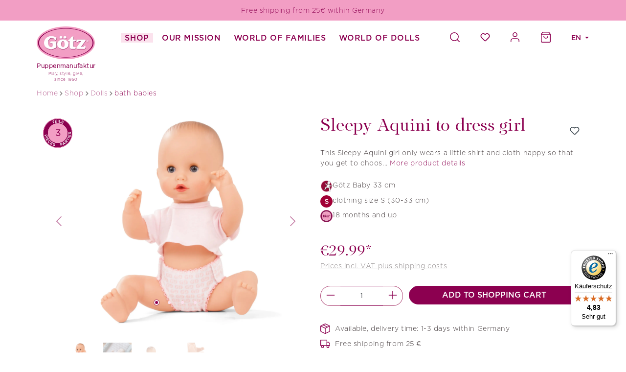

--- FILE ---
content_type: text/html; charset=UTF-8
request_url: https://www.goetz-puppen.de/en/sleepy-aquini-to-dress-girl-2153144
body_size: 38680
content:
<!DOCTYPE html>
<html lang="en-GB"
      itemscope="itemscope"
      >


        
                            
    <head>
          
                                    <meta charset="utf-8">
            
                            <meta name="viewport"
                      content="width=device-width, initial-scale=1, shrink-to-fit=no">
            
                            <meta name="author"
                      content="">
                <meta name="robots"
                      content="index,follow">
                <meta name="revisit-after"
                      content="15 days">
                <meta name="keywords"
                      content="">
                <meta name="description"
                      content="Sleepy Aquini to dress girl  - 
        This Sleepy Aquini girl only wears a little shirt and cloth nappy so that you get to choose what she wears.">
            
                    
                        <meta property="og:type" content="product"/>
        
                    <meta property="og:site_name" content="Goetz"/>
        
                    <meta property="og:url" content="https://www.goetz-puppen.de/en/sleepy-aquini-to-dress-girl-2153144"/>
        
                                    <meta property="og:title" content="Sleepy Aquini to dress girl  | Götz dolls"/>
                    
                                    <meta property="og:description" content="Sleepy Aquini to dress girl  - 
        This Sleepy Aquini girl only wears a little shirt and cloth nappy so that you get to choose what she wears."/>
                    
                                    <meta property="og:image" content="https://www.goetz-puppen.de/media/a4/8b/4a/1728381230/2153144-sleepy-aquini-to-dress-badepuppe-goetz.webp?ts=1728385214"/>
                    
                                    <meta property="product:brand" content="Götz"/>
                    
                                
            <meta property="product:price:amount"
                  content="29.99"/>
            <meta property="product:price:currency"
                  content="EUR"/>
        
                    <meta property="product:product_link" content="https://www.goetz-puppen.de/en/sleepy-aquini-to-dress-girl-2153144"/>
        
                    <meta name="twitter:card" content="product"/>
        
                    <meta name="twitter:site" content="Goetz"/>
        
                                    <meta property="twitter:title" content="Sleepy Aquini to dress girl  | Götz dolls"/>
                    
                                    <meta property="twitter:description" content="Sleepy Aquini to dress girl  - 
        This Sleepy Aquini girl only wears a little shirt and cloth nappy so that you get to choose what she wears."/>
                    
                                    <meta property="twitter:image" content="https://www.goetz-puppen.de/media/a4/8b/4a/1728381230/2153144-sleepy-aquini-to-dress-badepuppe-goetz.webp?ts=1728385214"/>
                        
                            <meta 
                      content="Goetz">
                <meta 
                      content="">
                <meta 
                      content="true">
                <meta 
                      content="https://www.goetz-puppen.de/media/0b/c1/41/1606321158/logo-big.png?ts=1606321158">
            
                                            <meta name="theme-color"
                      content="#fff">
                            
                                                <link rel="alternate" hreflang="x-default" href="https://www.goetz-puppen.de/sleepy-aquini-to-dress-girl-2153144">
                                    <link rel="alternate" hreflang="de-DE" href="https://www.goetz-puppen.de/sleepy-aquini-to-dress-girl-2153144">
                                    <link rel="alternate" hreflang="en-GB" href="https://www.goetz-puppen.de/en/sleepy-aquini-to-dress-girl-2153144">
                                    

                
                    <script type="application/ld+json">
            [{"@context":"https:\/\/schema.org\/","@type":"Product","name":"Sleepy Aquini to dress girl ","description":"This Sleepy Aquini girl only wears a little shirt and cloth nappy so that you get to choose what she wears.Just look through our Gotz clothing category size S to find something really trendy for her.\nOur Sleepy Aquinis are anatomically correct baby dolls which can drink and use the potty. Sleepy Aquini to dress girl has blue sleeping eyes.\nSet includes:\n\nbathing baby Sleepy Aquini girl (ca. 300 g)\nvest\ncloth nappy\n\nvinyl hard bodysleeping eyes100% waterproofsurface washablesuitable for children over 18 months old","sku":"2153144","mpn":"2153144","brand":{"@type":"Brand","name":"G\u00f6tz"},"image":["https:\/\/www.goetz-puppen.de\/media\/a4\/8b\/4a\/1728381230\/2153144-sleepy-aquini-to-dress-badepuppe-goetz.webp?ts=1728385214","https:\/\/www.goetz-puppen.de\/media\/3e\/fe\/8f\/1762262388\/2153144-3403614-babybett-wickeltisch-soft-mood-sleepy-aquini-to-dress-girl-zubehoer-babypuppe-goetz-emo.webp?ts=1762265541","https:\/\/www.goetz-puppen.de\/media\/67\/8b\/e3\/1680169175\/baden-sleepy-aquini-blaue-augen-badepuppe-goetz.jpg?ts=1680169202","https:\/\/www.goetz-puppen.de\/media\/97\/0a\/e2\/1678192582\/gelenk-aquini-babypuppe-goetz.jpg?ts=1678192582"],"offers":[{"@type":"Offer","availability":"https:\/\/schema.org\/LimitedAvailability","itemCondition":"https:\/\/schema.org\/NewCondition","priceCurrency":"EUR","priceValidUntil":"2026-01-25","url":"https:\/\/www.goetz-puppen.de\/en\/sleepy-aquini-to-dress-girl-2153144","price":29.99}]},{"@context":"https:\/\/schema.org","@type":"BreadcrumbList","itemListElement":[{"@type":"ListItem","position":1,"name":"Shop","item":"https:\/\/www.goetz-puppen.de\/en\/shop\/"},{"@type":"ListItem","position":2,"name":"Dolls","item":"https:\/\/www.goetz-puppen.de\/en\/shop\/dolls\/"},{"@type":"ListItem","position":3,"name":"bath babies","item":"https:\/\/www.goetz-puppen.de\/en\/shop\/dolls\/bath-babies\/"}]},{"@context":"https:\/\/schema.org","@type":"Organization","url":"https:\/\/www.goetz-puppen.de\/media\/0b\/c1\/41\/1606321158\/logo-big.png"},{"@context":"https:\/\/schema.org","@type":"LocalBusiness","name":" G\u00f6tz Puppenmanufaktur","url":"https:\/\/www.goetz-puppen.de\/","telephone":"+49 9563 909-0","address":{"@type":"PostalAddress","streetAddress":" Einberger Stra\u00dfe 113","addressLocality":"R\u00f6dental","postalCode":" 96472","addressCountry":"DE"},"priceRange":"\u20ac\u20ac\u20ac","image":"https:\/\/www.goetz-puppen.de\/media\/0b\/c1\/41\/1606321158\/logo-big.png"}]
        </script>
            

          <script>
      if (window.DooFinderScriptLoaded != true) {
        window.DooFinderScriptLoaded = true;

        let styleLink = document.createElement("link");
        styleLink.href = "https://www.goetz-puppen.de/bundles/doofinder/css/doofinder.css?1758547340";
        styleLink.rel = "stylesheet";
        document.head.appendChild(styleLink);

        let script = document.createElement("script");
        script.src = "https://eu1-config.doofinder.com/2.x/4877ea94-6fb6-4b49-969c-05cfcffe0f60.js";
        script.async = true;
        document.head.appendChild(script);

        let addToCartScript = document.createElement("script");
        addToCartScript.innerHTML = `
            class DoofinderAddToCartError extends Error {
    constructor(reason, status = "") {
      const message = "Error adding an item to the cart. Reason: " + reason + ". Status code: " + status;
      super(message);
      this.name = "DoofinderAddToCartError";
    }
  }

  document.addEventListener('doofinder.cart.add', async function(event) {
    const product = event.detail;
    const statusPromise = product.statusPromise;
    let isGroupLeader = product.grouping_id && product.grouping_id === product.item_id && product.group_leader;
    if(product.modifiable || isGroupLeader){
      //It's a configurable product, redirect to the product page to let the user configure the product
      statusPromise.reject(new DoofinderAddToCartError("It's a configurable product", 200));
      location.href = product.link;
      return;
    }

    const csrfTokenInput = document.querySelector('.product-info input[name="_csrf_token"]');

    let formData = new FormData();
    let productId = product.shopware_id;

    if (null !== csrfTokenInput && '' !== csrfTokenInput.value) {
      formData.append('_csrf_token', csrfTokenInput.value);
    }

    formData.append('redirectTo', 'frontend.cart.offcanvas');
    formData.append('lineItems[id][id]', productId);
    formData.append('lineItems[id][type]', 'product');
    formData.append('lineItems[id][referencedId]', productId);
    formData.append('lineItems[id][quantity]', 1);
    formData.append('lineItems[id][stackable]', 1);
    formData.append('lineItems[id][removable]', 1);

    let addItemUrl = '/checkout/line-item/add';

    instances = window.PluginManager.getPluginInstances("OffCanvasCart")
    if (instances.length > 0 && instances.some(i => typeof i.openOffCanvas === 'function')) {
      instances.forEach(i => typeof i.openOffCanvas === 'function' && i.openOffCanvas(addItemUrl, formData, () => {
        statusPromise.resolve("The item has been successfully added to the cart.");
      }))
    } else {
      let accessKey = 'SWSCEFBEIQR79E1ZAXLIOL8P6G';

      let headers = {
        'Accept': 'application/json',
        'Content-Type': 'application/json',
        'sw-access-key': accessKey,
      };
      let contextResult = await fetch("/store-api/context",
        {
          method: "GET",
          headers: headers
        }
      ).catch(error =>
        statusPromise.reject(new DoofinderAddToCartError("Couldn't fetch context", 200))
      );
      let context = await contextResult.json();
      let token = context.token;

      headers = {
        'sw-access-key': accessKey,
        'sw-context-token': token
      };
      let cartResult = await fetch(addItemUrl,
        {
          method: "POST",
          headers: headers,
          body: formData
        }
      ).catch(error =>
        statusPromise.reject(new DoofinderAddToCartError("Couldn't add line item to cart", 200))
      );
      let cart = await cartResult.json();
      statusPromise.resolve("The item has been successfully added to the cart.");
    }
  });


        `;
        document.head.appendChild(addToCartScript);

        let currency = 'EUR';
        (function(w, k) {w[k] = window[k] || function () { (window[k].q = window[k].q || []).push(arguments) }})(window, "doofinderApp");
        if (currency !== '') {
          doofinderApp("config", "currency", currency);
        }
      }
    </script>
  
                                <link rel="shortcut icon"
                  href="https://www.goetz-puppen.de/media/a5/4b/c7/1655996267/playstore.png?ts=1655996267">
        
    
                                <link rel="apple-touch-icon"
                  href="https://www.goetz-puppen.de/media/a5/4b/c7/1655996267/playstore.png?ts=1655996267">
                    
        <link rel="canonical" href="https://www.goetz-puppen.de/en/sleepy-aquini-to-dress-girl-2153144">
                    <title>Sleepy Aquini to dress girl  | Götz dolls</title>
    
                                                                                    <link rel="stylesheet"
                      href="https://www.goetz-puppen.de/theme/bc716010a1ecc1216891a4807c046c75/css/all.css?1769098251">
                                    

            
        
        <style data-plugin="zenitPlatformSalesCountdownBar">
            
            

        </style>

    


    
            <link rel="stylesheet" href="https://www.goetz-puppen.de/bundles/moorlfoundation/storefront/css/animate.css?1767955155">
    
    
            <script type="application/javascript">window.moorlAnimationZIndex = "9000";</script>
    
            <style>
            :root {
                --moorl-advanced-search-width: 600px;
            }
        </style>
    

        
            
    <style>
        .lazyload, .lazyloading { background: url('data:image/svg+xml,%3Csvg%20xmlns%3D%22http%3A%2F%2Fwww.w3.org%2F2000%2Fsvg%22%20xml%3Aspace%3D%22preserve%22%20width%3D%2240%22%20height%3D%2240%22%20viewBox%3D%220%200%2040%2040%22%3E%3Cpath%20opacity%3D%22.2%22%20d%3D%22M20.201%205.169c-8.254%200-14.946%206.692-14.946%2014.946%200%208.255%206.692%2014.946%2014.946%2014.946s14.946-6.691%2014.946-14.946c-.001-8.254-6.692-14.946-14.946-14.946zm0%2026.58c-6.425%200-11.634-5.208-11.634-11.634%200-6.425%205.209-11.634%2011.634-11.634%206.425%200%2011.633%205.209%2011.633%2011.634%200%206.426-5.208%2011.634-11.633%2011.634z%22%2F%3E%3Cpath%20fill%3D%22%23000000%22%20d%3D%22m26.013%2010.047%201.654-2.866c-2.198-1.272-4.743-2.012-7.466-2.012v3.312c2.119%200%204.1.576%205.812%201.566z%22%3E%3CanimateTransform%20attributeType%3D%22xml%22%20attributeName%3D%22transform%22%20type%3D%22rotate%22%20from%3D%220%2020%2020%22%20to%3D%22360%2020%2020%22%20dur%3D%220.5s%22%20repeatCount%3D%22indefinite%22%2F%3E%3C%2Fpath%3E%3C%2Fsvg%3E') no-repeat center; }
    </style>
                        
    <script>
        window.features = {"V6_5_0_0":true,"v6.5.0.0":true,"V6_6_0_0":true,"v6.6.0.0":true,"V6_7_0_0":false,"v6.7.0.0":false,"ADDRESS_SELECTION_REWORK":false,"address.selection.rework":false,"DISABLE_VUE_COMPAT":false,"disable.vue.compat":false,"ACCESSIBILITY_TWEAKS":false,"accessibility.tweaks":false,"ADMIN_VITE":false,"admin.vite":false,"TELEMETRY_METRICS":false,"telemetry.metrics":false,"PERFORMANCE_TWEAKS":false,"performance.tweaks":false,"CACHE_REWORK":false,"cache.rework":false,"PAYPAL_SETTINGS_TWEAKS":false,"paypal.settings.tweaks":false,"FEATURE_SWAGCMSEXTENSIONS_1":true,"feature.swagcmsextensions.1":true,"FEATURE_SWAGCMSEXTENSIONS_2":true,"feature.swagcmsextensions.2":true,"FEATURE_SWAGCMSEXTENSIONS_8":true,"feature.swagcmsextensions.8":true,"FEATURE_SWAGCMSEXTENSIONS_63":true,"feature.swagcmsextensions.63":true};
    </script>
        

    
    <script>
        window.lazyLoadingExpand = 50;
    </script>

                        <!-- WbmTagManagerAnalytics Head Snippet Start -->
                                          
        

          <script>
      if (window.DooFinderScriptLoaded != true) {
        window.DooFinderScriptLoaded = true;

        let styleLink = document.createElement("link");
        styleLink.href = "https://www.goetz-puppen.de/bundles/doofinder/css/doofinder.css?1758547340";
        styleLink.rel = "stylesheet";
        document.head.appendChild(styleLink);

        let script = document.createElement("script");
        script.src = "https://eu1-config.doofinder.com/2.x/4877ea94-6fb6-4b49-969c-05cfcffe0f60.js";
        script.async = true;
        document.head.appendChild(script);

        let addToCartScript = document.createElement("script");
        addToCartScript.innerHTML = `
            class DoofinderAddToCartError extends Error {
    constructor(reason, status = "") {
      const message = "Error adding an item to the cart. Reason: " + reason + ". Status code: " + status;
      super(message);
      this.name = "DoofinderAddToCartError";
    }
  }

  document.addEventListener('doofinder.cart.add', async function(event) {
    const product = event.detail;
    const statusPromise = product.statusPromise;
    let isGroupLeader = product.grouping_id && product.grouping_id === product.item_id && product.group_leader;
    if(product.modifiable || isGroupLeader){
      //It's a configurable product, redirect to the product page to let the user configure the product
      statusPromise.reject(new DoofinderAddToCartError("It's a configurable product", 200));
      location.href = product.link;
      return;
    }

    const csrfTokenInput = document.querySelector('.product-info input[name="_csrf_token"]');

    let formData = new FormData();
    let productId = product.shopware_id;

    if (null !== csrfTokenInput && '' !== csrfTokenInput.value) {
      formData.append('_csrf_token', csrfTokenInput.value);
    }

    formData.append('redirectTo', 'frontend.cart.offcanvas');
    formData.append('lineItems[id][id]', productId);
    formData.append('lineItems[id][type]', 'product');
    formData.append('lineItems[id][referencedId]', productId);
    formData.append('lineItems[id][quantity]', 1);
    formData.append('lineItems[id][stackable]', 1);
    formData.append('lineItems[id][removable]', 1);

    let addItemUrl = '/checkout/line-item/add';

    instances = window.PluginManager.getPluginInstances("OffCanvasCart")
    if (instances.length > 0 && instances.some(i => typeof i.openOffCanvas === 'function')) {
      instances.forEach(i => typeof i.openOffCanvas === 'function' && i.openOffCanvas(addItemUrl, formData, () => {
        statusPromise.resolve("The item has been successfully added to the cart.");
      }))
    } else {
      let accessKey = 'SWSCEFBEIQR79E1ZAXLIOL8P6G';

      let headers = {
        'Accept': 'application/json',
        'Content-Type': 'application/json',
        'sw-access-key': accessKey,
      };
      let contextResult = await fetch("/store-api/context",
        {
          method: "GET",
          headers: headers
        }
      ).catch(error =>
        statusPromise.reject(new DoofinderAddToCartError("Couldn't fetch context", 200))
      );
      let context = await contextResult.json();
      let token = context.token;

      headers = {
        'sw-access-key': accessKey,
        'sw-context-token': token
      };
      let cartResult = await fetch(addItemUrl,
        {
          method: "POST",
          headers: headers,
          body: formData
        }
      ).catch(error =>
        statusPromise.reject(new DoofinderAddToCartError("Couldn't add line item to cart", 200))
      );
      let cart = await cartResult.json();
      statusPromise.resolve("The item has been successfully added to the cart.");
    }
  });


        `;
        document.head.appendChild(addToCartScript);

        let currency = 'EUR';
        (function(w, k) {w[k] = window[k] || function () { (window[k].q = window[k].q || []).push(arguments) }})(window, "doofinderApp");
        if (currency !== '') {
          doofinderApp("config", "currency", currency);
        }
      }
    </script>
          
            <script>
            window.lastSeenProductId = 'ea7042fa3e384dd5907ab19f879a1789';
            window.lastSeenProductAddRoute = '/en/lastseen-product/add';
        </script>
    


    

            <script id="wbmTagMangerDefine" type="text/javascript">
            let gtmIsTrackingProductClicks = Boolean(1),
                gtmIsTrackingAddToWishlistClicks = Boolean(),
                gtmContainerId = 'GTM-M84N4GL',
                hasSWConsentSupport = Boolean();
            window.wbmScriptIsSet = false;
            window.dataLayer = window.dataLayer || [];
            window.dataLayer.push({"event":"user","id":null});
        </script>

        <script id="wbmTagMangerDataLayer" type="text/javascript">
            window.dataLayer.push({ ecommerce: null });
            window.dataLayer.push({"google_tag_params":{"ecomm_prodid":2153144,"ecomm_pagetype":"product"}});

            
                

            
            let onEventDataLayer = JSON.parse('[{"event":"view_item","ecommerce":{"value":29.99,"items":[{"item_category":"bath babies","price":29.99,"item_brand":"G\u00f6tz","item_id":"2153144","item_name":"Sleepy Aquini to dress girl ","item_variant":""}],"currency":"EUR"}}]');
                    </script>    
                        <script id="wbmTagManger" type="text/javascript" >
                function getCookie(name) {
                    var cookieMatch = document.cookie.match(name + '=(.*?)(;|$)');
                    return cookieMatch && decodeURI(cookieMatch[1]);
                }

                let gtmCookieSet = getCookie('wbm-tagmanager-enabled');
                
                let googleTag = function(w,d,s,l,i){w[l]=w[l]||[];w[l].push({'gtm.start':new Date().getTime(),event:'gtm.js'});var f=d.getElementsByTagName(s)[0],j=d.createElement(s),dl=l!='dataLayer'?'&l='+l:'';j.async=true;j.src='https://www.googletagmanager.com/gtm.js?id='+i+dl+'';f.parentNode.insertBefore(j,f);};
                

                if (hasSWConsentSupport && gtmCookieSet === null) {
                    window.wbmGoogleTagmanagerId = gtmContainerId;
                    window.wbmScriptIsSet = false;
                    window.googleTag = googleTag;
                } else {
                    window.wbmScriptIsSet = true;
                    googleTag(window, document, 'script', 'dataLayer', gtmContainerId);
                    googleTag = null;

                    window.dataLayer = window.dataLayer || [];
                    function gtag() { dataLayer.push(arguments); }

                    if (hasSWConsentSupport) {
                        (() => {
                            const analyticsStorageEnabled = document.cookie.split(';').some((item) => item.trim().includes('google-analytics-enabled=1'));
                            const adsEnabled = document.cookie.split(';').some((item) => item.trim().includes('google-ads-enabled=1'));

                            gtag('consent', 'update', {
                                'ad_storage': adsEnabled ? 'granted' : 'denied',
                                'ad_user_data': adsEnabled ? 'granted' : 'denied',
                                'ad_personalization': adsEnabled ? 'granted' : 'denied',
                                'analytics_storage': analyticsStorageEnabled ? 'granted' : 'denied'
                            });
                        })();
                    }
                }

                
            </script><!-- WbmTagManagerAnalytics Head Snippet End -->
            

                
                            
            
                
        
                                    <script>
                window.activeNavigationId = 'd61fb0f3789649c2aec67dbd711d357d';
                window.router = {
                    'frontend.cart.offcanvas': '/en/checkout/offcanvas',
                    'frontend.cookie.offcanvas': '/en/cookie/offcanvas',
                    'frontend.checkout.finish.page': '/en/checkout/finish',
                    'frontend.checkout.info': '/en/widgets/checkout/info',
                    'frontend.menu.offcanvas': '/en/widgets/menu/offcanvas',
                    'frontend.cms.page': '/en/widgets/cms',
                    'frontend.cms.navigation.page': '/en/widgets/cms/navigation',
                    'frontend.account.addressbook': '/en/widgets/account/address-book',
                    'frontend.country.country-data': '/en/country/country-state-data',
                    'frontend.app-system.generate-token': '/en/app-system/Placeholder/generate-token',
                    };
                window.salesChannelId = '17365e7f43d9459ba05927dbd7892793';
            </script>
        

        
    <script>
        window.router['widgets.swag.cmsExtensions.quickview'] = '/en/swag/cms-extensions/quickview';
        window.router['widgets.swag.cmsExtensions.quickview.variant'] = '/en/swag/cms-extensions/quickview/variant';
    </script>

                                <script>
                
                window.breakpoints = {"xs":0,"sm":576,"md":768,"lg":992,"xl":1200,"xxl":1400};
            </script>
        
                                    <script>
                    window.customerLoggedInState = 0;

                    window.wishlistEnabled = 1;
                </script>
                    
                                    
    
                            <script>
                window.themeAssetsPublicPath = 'https://www.goetz-puppen.de/theme/c6829c1ee6ab47109b1614c40184e6d9/assets/';
            </script>
        
                        
    <script>
        window.validationMessages = {"required":"Input should not be empty.","email":"Invalid email address. Email addresses must use the format \"user@example.com\".","confirmation":"Confirmation field does not match.","minLength":"Input is too short."};
    </script>
        
        
                                                        <script>
                        window.themeJsPublicPath = 'https://www.goetz-puppen.de/theme/bc716010a1ecc1216891a4807c046c75/js/';
                    </script>
                                            <script type="text/javascript" src="https://www.goetz-puppen.de/theme/bc716010a1ecc1216891a4807c046c75/js/storefront/storefront.js?1769098251" defer></script>
                                            <script type="text/javascript" src="https://www.goetz-puppen.de/theme/bc716010a1ecc1216891a4807c046c75/js/kilb-shopware-product-designer/kilb-shopware-product-designer.js?1769098251" defer></script>
                                            <script type="text/javascript" src="https://www.goetz-puppen.de/theme/bc716010a1ecc1216891a4807c046c75/js/swag-amazon-pay/swag-amazon-pay.js?1769098251" defer></script>
                                            <script type="text/javascript" src="https://www.goetz-puppen.de/theme/bc716010a1ecc1216891a4807c046c75/js/xanten-last-seen-product/xanten-last-seen-product.js?1769098251" defer></script>
                                            <script type="text/javascript" src="https://www.goetz-puppen.de/theme/bc716010a1ecc1216891a4807c046c75/js/swag-pay-pal/swag-pay-pal.js?1769098251" defer></script>
                                            <script type="text/javascript" src="https://www.goetz-puppen.de/theme/bc716010a1ecc1216891a4807c046c75/js/dvsn-product-option/dvsn-product-option.js?1769098251" defer></script>
                                            <script type="text/javascript" src="https://www.goetz-puppen.de/theme/bc716010a1ecc1216891a4807c046c75/js/tonur-gift-wrap/tonur-gift-wrap.js?1769098251" defer></script>
                                            <script type="text/javascript" src="https://www.goetz-puppen.de/theme/bc716010a1ecc1216891a4807c046c75/js/neti-next-easy-coupon/neti-next-easy-coupon.js?1769098251" defer></script>
                                            <script type="text/javascript" src="https://www.goetz-puppen.de/theme/bc716010a1ecc1216891a4807c046c75/js/neno-marketing-essentials/neno-marketing-essentials.js?1769098251" defer></script>
                                            <script type="text/javascript" src="https://www.goetz-puppen.de/theme/bc716010a1ecc1216891a4807c046c75/js/pickware-dhl/pickware-dhl.js?1769098251" defer></script>
                                            <script type="text/javascript" src="https://www.goetz-puppen.de/theme/bc716010a1ecc1216891a4807c046c75/js/pickware-shipping-bundle/pickware-shipping-bundle.js?1769098251" defer></script>
                                            <script type="text/javascript" src="https://www.goetz-puppen.de/theme/bc716010a1ecc1216891a4807c046c75/js/neti-next-easy-coupon-designs/neti-next-easy-coupon-designs.js?1769098251" defer></script>
                                            <script type="text/javascript" src="https://www.goetz-puppen.de/theme/bc716010a1ecc1216891a4807c046c75/js/newsletter-sendinblue/newsletter-sendinblue.js?1769098251" defer></script>
                                            <script type="text/javascript" src="https://www.goetz-puppen.de/theme/bc716010a1ecc1216891a4807c046c75/js/cbax-modul-analytics/cbax-modul-analytics.js?1769098251" defer></script>
                                            <script type="text/javascript" src="https://www.goetz-puppen.de/theme/bc716010a1ecc1216891a4807c046c75/js/techd-customers-also-bought/techd-customers-also-bought.js?1769098251" defer></script>
                                            <script type="text/javascript" src="https://www.goetz-puppen.de/theme/bc716010a1ecc1216891a4807c046c75/js/weedesign-editor-media/weedesign-editor-media.js?1769098251" defer></script>
                                            <script type="text/javascript" src="https://www.goetz-puppen.de/theme/bc716010a1ecc1216891a4807c046c75/js/wbm-tag-manager-analytics/wbm-tag-manager-analytics.js?1769098251" defer></script>
                                            <script type="text/javascript" src="https://www.goetz-puppen.de/theme/bc716010a1ecc1216891a4807c046c75/js/solid-product-videos/solid-product-videos.js?1769098251" defer></script>
                                            <script type="text/javascript" src="https://www.goetz-puppen.de/theme/bc716010a1ecc1216891a4807c046c75/js/swag-cms-extensions/swag-cms-extensions.js?1769098251" defer></script>
                                            <script type="text/javascript" src="https://www.goetz-puppen.de/theme/bc716010a1ecc1216891a4807c046c75/js/zenit-platform-sales-countdown-bar/zenit-platform-sales-countdown-bar.js?1769098251" defer></script>
                                            <script type="text/javascript" src="https://www.goetz-puppen.de/theme/bc716010a1ecc1216891a4807c046c75/js/dvsn-product-subscription/dvsn-product-subscription.js?1769098251" defer></script>
                                            <script type="text/javascript" src="https://www.goetz-puppen.de/theme/bc716010a1ecc1216891a4807c046c75/js/moorl-foundation/moorl-foundation.js?1769098251" defer></script>
                                            <script type="text/javascript" src="https://www.goetz-puppen.de/theme/bc716010a1ecc1216891a4807c046c75/js/dreisc-product-returns/dreisc-product-returns.js?1769098251" defer></script>
                                            <script type="text/javascript" src="https://www.goetz-puppen.de/theme/bc716010a1ecc1216891a4807c046c75/js/techd-lazy-loading/techd-lazy-loading.js?1769098251" defer></script>
                                            <script type="text/javascript" src="https://www.goetz-puppen.de/theme/bc716010a1ecc1216891a4807c046c75/js/doo-finder/doo-finder.js?1769098251" defer></script>
                                            <script type="text/javascript" src="https://www.goetz-puppen.de/theme/bc716010a1ecc1216891a4807c046c75/js/goetz-theme/goetz-theme.js?1769098251" defer></script>
                                                        

    
    
    

    
        
        
        
        
    
        
                            

                                
    <script>
        window.mollie_javascript_use_shopware = '0'
    </script>

            <script type="text/javascript" src="https://www.goetz-puppen.de/bundles/molliepayments/mollie-payments.js?1768461456" defer></script>
    

    </head>

        
                
                    
    
        
                
                        
    
    
    
            
            <div class="nme-conversion-bar">
            <div class="nme-conversion-bar--container mobile" data-conversion-bar>
                                                    <div class="nme-conversion-bar--item">
                                                                            <div class="nme-conversion-bar--item-text">
                                                                    <p>Free shipping from 25€ within Germany</p>
                                                            </div>
                                                                    </div>
                                            </div>
            <div class="nme-conversion-bar--container desktop">
                                                    <div class="nme-conversion-bar--item">
                                                                            <div class="nme-conversion-bar--item-text">
                                                                    <p>Free shipping from 25€ within Germany</p>
                                                            </div>
                                                                    </div>
                                            </div>
        </div>
        <style>
            
            .nme-conversion-bar--container.desktop {
                display: none;
            }

            @media all and (min-width: 641px) {
                .nme-conversion-bar--container.desktop {
                    display: block;
                }
            }

            .nme-conversion-bar--container.mobile {
                display: block;
            }

            @media all and (min-width: 641px) {
                .nme-conversion-bar--container.mobile {
                    display: none;
                }
            }

            .nme-conversion-bar {
                                    background-color: #F29EC4;
                            }

            .nme-conversion-bar--item-text p,
            .nme-conversion-bar--item-text a {
                                    color: #8C0050
                            }

            .nme-conversion-bar--item-primary a {
                            }
        </style>
                    
        
                            
            
                                <body class="                
    is-ctl-product is-act-index
">

            
                
    
    
            <div id="page-top" class="skip-to-content bg-primary-subtle text-primary-emphasis overflow-hidden" tabindex="-1">
            <div class="container skip-to-content-container d-flex justify-content-center visually-hidden-focusable">
                                                                                        <a href="#content-main" class="skip-to-content-link d-inline-flex text-decoration-underline m-1 p-2 fw-bold gap-2">
                                Skip to main content
                            </a>
                                            
                                                                        <a href="#header-main-search-input" class="skip-to-content-link d-inline-flex text-decoration-underline m-1 p-2 fw-bold gap-2 d-none d-sm-block">
                                Skip to search
                            </a>
                                            
                                                                        <a href="#main-navigation-menu" class="skip-to-content-link d-inline-flex text-decoration-underline m-1 p-2 fw-bold gap-2 d-none d-lg-block">
                                Skip to main navigation
                            </a>
                                                                        </div>
        </div>
        
        
            
        
    
                                    <noscript>
                <iframe src="https://www.googletagmanager.com/ns.html?id=GTM-M84N4GL"
                        height="0"
                        width="0"
                        style="display:none;visibility:hidden"
                        title="Google Tagmanager">

                </iframe>
            </noscript>
            
                <noscript class="noscript-main">
                
    <div role="alert"
         aria-live="polite"
                  class="alert alert-info alert-has-icon">
                                                                        
                                                                                                                                                                    <span class="icon icon-info" aria-hidden="true">
                                        <svg xmlns="http://www.w3.org/2000/svg" xmlns:xlink="http://www.w3.org/1999/xlink" width="24" height="24" viewBox="0 0 24 24"><defs><path d="M12 7c.5523 0 1 .4477 1 1s-.4477 1-1 1-1-.4477-1-1 .4477-1 1-1zm1 9c0 .5523-.4477 1-1 1s-1-.4477-1-1v-5c0-.5523.4477-1 1-1s1 .4477 1 1v5zm11-4c0 6.6274-5.3726 12-12 12S0 18.6274 0 12 5.3726 0 12 0s12 5.3726 12 12zM12 2C6.4772 2 2 6.4772 2 12s4.4772 10 10 10 10-4.4772 10-10S17.5228 2 12 2z" id="icons-default-info" /></defs><use xlink:href="#icons-default-info" fill="#758CA3" fill-rule="evenodd" /></svg>
                    </span>
    
                                                        
                                    
                    <div class="alert-content-container">
                                                    
                                                        <div class="alert-content">                                                    To be able to use the full range of Shopware 6, we recommend activating Javascript in your browser.
                                                                </div>                
                                                                </div>
            </div>
            </noscript>
        

                                    <header class="header-main">
                                <div class="container">
                                
        <div class="row g-0 align-items-start justify-content-between header-row">
                    <div class="col-2 col-md-auto header-logo-col">
                    <div class="header-logo-main text-center">
                      <a class="header-logo-main-link"
               href="/en/"
               title="Go to homepage">
                                        <picture class="header-logo-picture d-block m-auto">
                                                                            
                                                                            
                                                                                    <img src="https://www.goetz-puppen.de/media/0b/c1/41/1606321158/logo-big.png?ts=1606321158"
                                     alt="Go to homepage"
                                     class="img-fluid header-logo-main-img">
                                                                        </picture>
                

    <div class="logo-caption d-none d-lg-block"><strong>Puppenmanufaktur</strong><div>Play, style, give,</div><div>since 1950</div></div>
            </a>
        

          <script>
      if (window.DooFinderScriptLoaded != true) {
        window.DooFinderScriptLoaded = true;

        let styleLink = document.createElement("link");
        styleLink.href = "https://www.goetz-puppen.de/bundles/doofinder/css/doofinder.css?1758547340";
        styleLink.rel = "stylesheet";
        document.head.appendChild(styleLink);

        let script = document.createElement("script");
        script.src = "https://eu1-config.doofinder.com/2.x/4877ea94-6fb6-4b49-969c-05cfcffe0f60.js";
        script.async = true;
        document.head.appendChild(script);

        let addToCartScript = document.createElement("script");
        addToCartScript.innerHTML = `
            class DoofinderAddToCartError extends Error {
    constructor(reason, status = "") {
      const message = "Error adding an item to the cart. Reason: " + reason + ". Status code: " + status;
      super(message);
      this.name = "DoofinderAddToCartError";
    }
  }

  document.addEventListener('doofinder.cart.add', async function(event) {
    const product = event.detail;
    const statusPromise = product.statusPromise;
    let isGroupLeader = product.grouping_id && product.grouping_id === product.item_id && product.group_leader;
    if(product.modifiable || isGroupLeader){
      //It's a configurable product, redirect to the product page to let the user configure the product
      statusPromise.reject(new DoofinderAddToCartError("It's a configurable product", 200));
      location.href = product.link;
      return;
    }

    const csrfTokenInput = document.querySelector('.product-info input[name="_csrf_token"]');

    let formData = new FormData();
    let productId = product.shopware_id;

    if (null !== csrfTokenInput && '' !== csrfTokenInput.value) {
      formData.append('_csrf_token', csrfTokenInput.value);
    }

    formData.append('redirectTo', 'frontend.cart.offcanvas');
    formData.append('lineItems[id][id]', productId);
    formData.append('lineItems[id][type]', 'product');
    formData.append('lineItems[id][referencedId]', productId);
    formData.append('lineItems[id][quantity]', 1);
    formData.append('lineItems[id][stackable]', 1);
    formData.append('lineItems[id][removable]', 1);

    let addItemUrl = '/checkout/line-item/add';

    instances = window.PluginManager.getPluginInstances("OffCanvasCart")
    if (instances.length > 0 && instances.some(i => typeof i.openOffCanvas === 'function')) {
      instances.forEach(i => typeof i.openOffCanvas === 'function' && i.openOffCanvas(addItemUrl, formData, () => {
        statusPromise.resolve("The item has been successfully added to the cart.");
      }))
    } else {
      let accessKey = 'SWSCEFBEIQR79E1ZAXLIOL8P6G';

      let headers = {
        'Accept': 'application/json',
        'Content-Type': 'application/json',
        'sw-access-key': accessKey,
      };
      let contextResult = await fetch("/store-api/context",
        {
          method: "GET",
          headers: headers
        }
      ).catch(error =>
        statusPromise.reject(new DoofinderAddToCartError("Couldn't fetch context", 200))
      );
      let context = await contextResult.json();
      let token = context.token;

      headers = {
        'sw-access-key': accessKey,
        'sw-context-token': token
      };
      let cartResult = await fetch(addItemUrl,
        {
          method: "POST",
          headers: headers,
          body: formData
        }
      ).catch(error =>
        statusPromise.reject(new DoofinderAddToCartError("Couldn't add line item to cart", 200))
      );
      let cart = await cartResult.json();
      statusPromise.resolve("The item has been successfully added to the cart.");
    }
  });


        `;
        document.head.appendChild(addToCartScript);

        let currency = 'EUR';
        (function(w, k) {w[k] = window[k] || function () { (window[k].q = window[k].q || []).push(arguments) }})(window, "doofinderApp");
        if (currency !== '') {
          doofinderApp("config", "currency", currency);
        }
      }
    </script>
      </div>
            </div>
        
                    <div class="col-12 order-last order-sm-2 col-sm-auto col-xl-7 header-search-col">
                                    <div class="nav-main">
                            
    <div class="main-navigation"
         id="mainNavigation"
         data-flyout-menu="true">
                    <div class="container">
                                    <nav class="nav main-navigation-menu"
                        id="main-navigation-menu"
                        aria-label="Main navigation"
                        itemscope="itemscope"
                        >
                        
                                                                            
                                                    
                                                                                            
                                                                                                                                                                                                                                        
                                        <a class="nav-link main-navigation-link nav-item-adc1a142ca394610a27d9e0da874b9ab active"
                                           href="https://www.goetz-puppen.de/en/shop/"
                                           
                                           data-flyout-menu-trigger="adc1a142ca394610a27d9e0da874b9ab"                                                                                      title="Shop">
                                            <div class="main-navigation-link-text">
                                                <span >Shop</span>
                                            </div>
                                        </a>
                                                                                                                                                                                                        
                                                                                                                                                    
                                        <a class="nav-link main-navigation-link nav-item-9b3edd0143b34a0389f54542578f5dd9 "
                                           href="https://www.goetz-puppen.de/en/our-mission/"
                                           
                                           data-flyout-menu-trigger="9b3edd0143b34a0389f54542578f5dd9"                                                                                      title="Our mission">
                                            <div class="main-navigation-link-text">
                                                <span >Our mission</span>
                                            </div>
                                        </a>
                                                                                                                                                                                                        
                                                                                                                                                    
                                        <a class="nav-link main-navigation-link nav-item-1acd0cff5d554b5389acdd549040024f "
                                           href="https://www.goetz-puppen.de/en/world-of-families/"
                                           
                                           data-flyout-menu-trigger="1acd0cff5d554b5389acdd549040024f"                                                                                      title="World of families">
                                            <div class="main-navigation-link-text">
                                                <span >World of families</span>
                                            </div>
                                        </a>
                                                                                                                                                                                                        
                                                                                                                                                    
                                        <a class="nav-link main-navigation-link nav-item-943b6654a6ee47538da7fcf26ac881b7 "
                                           href="https://www.goetz-puppen.de/en/world-of-dolls/"
                                           
                                           data-flyout-menu-trigger="943b6654a6ee47538da7fcf26ac881b7"                                                                                      title="World of dolls">
                                            <div class="main-navigation-link-text">
                                                <span >World of dolls</span>
                                            </div>
                                        </a>
                                                                                                                                                                                    </nav>
                
                                                                                                                                                                                                                                                                                                                                                                                                                                                                        
                                                                        <div class="navigation-flyouts">
                                                                                                                                                                                                        <div class="navigation-flyout"
                                                     data-flyout-menu-id="adc1a142ca394610a27d9e0da874b9ab">
                                                    <div class="container">
                                                                                                                            
    
            <div class="row navigation-flyout-content">
                            <div class="col">
                    <div class="navigation-flyout-categories">
                                                        
                    
    
    <div class="row navigation-flyout-categories is-level-0">
                                            
                            <div class="col-3 navigation-flyout-col">
                                                                        <a class="nav-item nav-link navigation-flyout-link is-level-0 active"
                               href="https://www.goetz-puppen.de/en/shop/dolls/"
                               
                                                              title="Dolls">
                                <span >Dolls</span>
                            </a>
                                            
                                                                            
        
    
    <div class="navigation-flyout-categories is-level-1">
                                            
                            <div class="navigation-flyout-col">
                                                                        <a class="nav-item nav-link navigation-flyout-link is-level-1"
                               href="https://www.goetz-puppen.de/en/shop/dolls/babies/"
                               
                                                              title="Babies">
                                <span >Babies</span>
                            </a>
                                            
                                                                            
        
    
    <div class="navigation-flyout-categories is-level-2">
            </div>
                                                            </div>
                                                        
                            <div class="navigation-flyout-col">
                                                                        <a class="nav-item nav-link navigation-flyout-link is-level-1"
                               href="https://www.goetz-puppen.de/en/shop/dolls/girls/"
                               
                                                              title="Girls">
                                <span >Girls</span>
                            </a>
                                            
                                                                            
        
    
    <div class="navigation-flyout-categories is-level-2">
            </div>
                                                            </div>
                                                        
                            <div class="navigation-flyout-col">
                                                                        <a class="nav-item nav-link navigation-flyout-link is-level-1"
                               href="https://www.goetz-puppen.de/en/shop/dolls/gift-sets/"
                               
                                                              title="gift sets">
                                <span >gift sets</span>
                            </a>
                                            
                                                                            
        
    
    <div class="navigation-flyout-categories is-level-2">
            </div>
                                                            </div>
                                                        
                            <div class="navigation-flyout-col">
                                                                        <a class="nav-item nav-link navigation-flyout-link is-level-1"
                               href="https://www.goetz-puppen.de/en/shop/dolls/boys/"
                               
                                                              title="Boys">
                                <span >Boys</span>
                            </a>
                                            
                                                                            
        
    
    <div class="navigation-flyout-categories is-level-2">
            </div>
                                                            </div>
                                                        
                            <div class="navigation-flyout-col">
                                                                        <a class="nav-item nav-link navigation-flyout-link is-level-1 active"
                               href="https://www.goetz-puppen.de/en/shop/dolls/bath-babies/"
                               
                                                              title="bath babies">
                                <span >bath babies</span>
                            </a>
                                            
                                                                            
        
    
    <div class="navigation-flyout-categories is-level-2">
            </div>
                                                            </div>
                                                        
                            <div class="navigation-flyout-col">
                                                                        <a class="nav-item nav-link navigation-flyout-link is-level-1"
                               href="https://www.goetz-puppen.de/en/shop/dolls/styling-head/"
                               
                                                              title="styling head">
                                <span >styling head</span>
                            </a>
                                            
                                                                            
        
    
    <div class="navigation-flyout-categories is-level-2">
            </div>
                                                            </div>
                                                        
                            <div class="navigation-flyout-col">
                                                                        <a class="nav-item nav-link navigation-flyout-link is-level-1"
                               href="https://www.goetz-puppen.de/en/shop/dolls/sandman/"
                               
                                                              title="Sandman">
                                <span >Sandman</span>
                            </a>
                                            
                                                                            
        
    
    <div class="navigation-flyout-categories is-level-2">
            </div>
                                                            </div>
                                                        
                            <div class="navigation-flyout-col">
                                                                        <a class="nav-item nav-link navigation-flyout-link is-level-1"
                               href="https://www.goetz-puppen.de/en/shop/dolls/organic/"
                               
                                                              title="organic">
                                <span >organic</span>
                            </a>
                                            
                                                                            
        
    
    <div class="navigation-flyout-categories is-level-2">
            </div>
                                                            </div>
                        </div>
                                                            </div>
                                                        
                            <div class="col-3 navigation-flyout-col">
                                                                        <a class="nav-item nav-link navigation-flyout-link is-level-0"
                               href="https://www.goetz-puppen.de/en/shop/doll-fashion/"
                               
                                                              title="Doll fashion">
                                <span >Doll fashion</span>
                            </a>
                                            
                                                                            
        
    
    <div class="navigation-flyout-categories is-level-1">
                                            
                            <div class="navigation-flyout-col">
                                                                        <a class="nav-item nav-link navigation-flyout-link is-level-1"
                               href="https://www.goetz-puppen.de/en/shop/doll-fashion/babies/"
                               
                                                              title="Babies">
                                <span >Babies</span>
                            </a>
                                            
                                                                            
        
    
    <div class="navigation-flyout-categories is-level-2">
            </div>
                                                            </div>
                                                        
                            <div class="navigation-flyout-col">
                                                                        <a class="nav-item nav-link navigation-flyout-link is-level-1"
                               href="https://www.goetz-puppen.de/en/shop/doll-fashion/girls/"
                               
                                                              title="Girls">
                                <span >Girls</span>
                            </a>
                                            
                                                                            
        
    
    <div class="navigation-flyout-categories is-level-2">
            </div>
                                                            </div>
                                                        
                            <div class="navigation-flyout-col">
                                                                        <a class="nav-item nav-link navigation-flyout-link is-level-1"
                               href="https://www.goetz-puppen.de/en/shop/doll-fashion/boys/"
                               
                                                              title="Boys">
                                <span >Boys</span>
                            </a>
                                            
                                                                            
        
    
    <div class="navigation-flyout-categories is-level-2">
            </div>
                                                            </div>
                                                        
                            <div class="navigation-flyout-col">
                                                                        <a class="nav-item nav-link navigation-flyout-link is-level-1"
                               href="https://www.goetz-puppen.de/en/shop/doll-fashion/shoes/"
                               
                                                              title="Shoes">
                                <span >Shoes</span>
                            </a>
                                            
                                                                            
        
    
    <div class="navigation-flyout-categories is-level-2">
            </div>
                                                            </div>
                                                        
                            <div class="navigation-flyout-col">
                                                                        <a class="nav-item nav-link navigation-flyout-link is-level-1"
                               href="https://www.goetz-puppen.de/en/shop/doll-fashion/autumn-winter/"
                               
                                                              title="Autumn/Winter">
                                <span >Autumn/Winter</span>
                            </a>
                                            
                                                                            
        
    
    <div class="navigation-flyout-categories is-level-2">
            </div>
                                                            </div>
                                                        
                            <div class="navigation-flyout-col">
                                                                        <a class="nav-item nav-link navigation-flyout-link is-level-1"
                               href="https://www.goetz-puppen.de/en/shop/doll-fashion/spring-summer/"
                               
                                                              title="Spring/Summer">
                                <span >Spring/Summer</span>
                            </a>
                                            
                                                                            
        
    
    <div class="navigation-flyout-categories is-level-2">
            </div>
                                                            </div>
                                                        
                            <div class="navigation-flyout-col">
                                                                        <a class="nav-item nav-link navigation-flyout-link is-level-1"
                               href="https://www.goetz-puppen.de/en/shop/doll-fashion/shop-the-look/"
                               
                                                              title="Shop the Look">
                                <span >Shop the Look</span>
                            </a>
                                            
                                                                            
        
    
    <div class="navigation-flyout-categories is-level-2">
            </div>
                                                            </div>
                                                        
                            <div class="navigation-flyout-col">
                                                                        <a class="nav-item nav-link navigation-flyout-link is-level-1"
                               href="https://www.goetz-puppen.de/en/shop/doll-fashion/organic/"
                               
                                                              title="organic">
                                <span >organic</span>
                            </a>
                                            
                                                                            
        
    
    <div class="navigation-flyout-categories is-level-2">
            </div>
                                                            </div>
                        </div>
                                                            </div>
                                                        
                            <div class="col-3 navigation-flyout-col">
                                                                        <a class="nav-item nav-link navigation-flyout-link is-level-0"
                               href="https://www.goetz-puppen.de/en/shop/themes/"
                               
                                                              title="Themes">
                                <span >Themes</span>
                            </a>
                                            
                                                                            
        
    
    <div class="navigation-flyout-categories is-level-1">
                                            
                            <div class="navigation-flyout-col">
                                                                        <a class="nav-item nav-link navigation-flyout-link is-level-1"
                               href="https://www.goetz-puppen.de/en/shop/themes/x-mas-winter/"
                               
                                                              title="X-mas &amp; winter">
                                <span >X-mas &amp; winter</span>
                            </a>
                                            
                                                                            
        
    
    <div class="navigation-flyout-categories is-level-2">
            </div>
                                                            </div>
                                                        
                            <div class="navigation-flyout-col">
                                                                        <a class="nav-item nav-link navigation-flyout-link is-level-1"
                               href="https://www.goetz-puppen.de/en/shop/themes/ballet/"
                               
                                                              title="Ballet">
                                <span >Ballet</span>
                            </a>
                                            
                                                                            
        
    
    <div class="navigation-flyout-categories is-level-2">
            </div>
                                                            </div>
                                                        
                            <div class="navigation-flyout-col">
                                                                        <a class="nav-item nav-link navigation-flyout-link is-level-1"
                               href="https://www.goetz-puppen.de/en/shop/themes/bathing-fun/"
                               
                                                              title="Bathing fun">
                                <span >Bathing fun</span>
                            </a>
                                            
                                                                            
        
    
    <div class="navigation-flyout-categories is-level-2">
            </div>
                                                            </div>
                                                        
                            <div class="navigation-flyout-col">
                                                                        <a class="nav-item nav-link navigation-flyout-link is-level-1"
                               href="https://www.goetz-puppen.de/en/shop/themes/beauty-salon/"
                               
                                                              title="Beauty salon">
                                <span >Beauty salon</span>
                            </a>
                                            
                                                                            
        
    
    <div class="navigation-flyout-categories is-level-2">
            </div>
                                                            </div>
                                                        
                            <div class="navigation-flyout-col">
                                                                        <a class="nav-item nav-link navigation-flyout-link is-level-1"
                               href="https://www.goetz-puppen.de/en/shop/themes/equestrian/"
                               
                                                              title="Equestrian">
                                <span >Equestrian</span>
                            </a>
                                            
                                                                            
        
    
    <div class="navigation-flyout-categories is-level-2">
            </div>
                                                            </div>
                                                        
                            <div class="navigation-flyout-col">
                                                                        <a class="nav-item nav-link navigation-flyout-link is-level-1"
                               href="https://www.goetz-puppen.de/en/shop/themes/on-tour-outdoor/"
                               
                                                              title="On tour &amp; outdoor">
                                <span >On tour &amp; outdoor</span>
                            </a>
                                            
                                                                            
        
    
    <div class="navigation-flyout-categories is-level-2">
            </div>
                                                            </div>
                                                        
                            <div class="navigation-flyout-col">
                                                                        <a class="nav-item nav-link navigation-flyout-link is-level-1"
                               href="https://www.goetz-puppen.de/en/shop/themes/underwear-basics/"
                               
                                                              title="Underwear &amp; basics">
                                <span >Underwear &amp; basics</span>
                            </a>
                                            
                                                                            
        
    
    <div class="navigation-flyout-categories is-level-2">
            </div>
                                                            </div>
                                                        
                            <div class="navigation-flyout-col">
                                                                        <a class="nav-item nav-link navigation-flyout-link is-level-1"
                               href="https://www.goetz-puppen.de/en/shop/themes/magic-world/"
                               
                                                              title="Magic world">
                                <span >Magic world</span>
                            </a>
                                            
                                                                            
        
    
    <div class="navigation-flyout-categories is-level-2">
            </div>
                                                            </div>
                                                        
                            <div class="navigation-flyout-col">
                                                                        <a class="nav-item nav-link navigation-flyout-link is-level-1"
                               href="https://www.goetz-puppen.de/en/shop/themes/gender-neutral/"
                               
                                                              title="Gender neutral">
                                <span >Gender neutral</span>
                            </a>
                                            
                                                                            
        
    
    <div class="navigation-flyout-categories is-level-2">
            </div>
                                                            </div>
                        </div>
                                                            </div>
                                                        
                            <div class="col-3 navigation-flyout-col">
                                                                        <a class="nav-item nav-link navigation-flyout-link is-level-0"
                               href="https://www.goetz-puppen.de/en/shop/accessories/"
                               
                                                              title="Accessories">
                                <span >Accessories</span>
                            </a>
                                            
                                                                            
        
    
    <div class="navigation-flyout-categories is-level-1">
                                            
                            <div class="navigation-flyout-col">
                                                                        <a class="nav-item nav-link navigation-flyout-link is-level-1"
                               href="https://www.goetz-puppen.de/en/shop/accessories/accessoires/"
                               
                                                              title="Accessoires">
                                <span >Accessoires</span>
                            </a>
                                            
                                                                            
        
    
    <div class="navigation-flyout-categories is-level-2">
            </div>
                                                            </div>
                                                        
                            <div class="navigation-flyout-col">
                                                                        <a class="nav-item nav-link navigation-flyout-link is-level-1"
                               href="https://www.goetz-puppen.de/en/shop/accessories/doll-carriers/"
                               
                                                              title="Doll Carriers">
                                <span >Doll Carriers</span>
                            </a>
                                            
                                                                            
        
    
    <div class="navigation-flyout-categories is-level-2">
            </div>
                                                            </div>
                                                        
                            <div class="navigation-flyout-col">
                                                                        <a class="nav-item nav-link navigation-flyout-link is-level-1"
                               href="https://www.goetz-puppen.de/en/shop/accessories/helmets-seats/"
                               
                                                              title="Helmets &amp; seats">
                                <span >Helmets &amp; seats</span>
                            </a>
                                            
                                                                            
        
    
    <div class="navigation-flyout-categories is-level-2">
            </div>
                                                            </div>
                                                        
                            <div class="navigation-flyout-col">
                                                                        <a class="nav-item nav-link navigation-flyout-link is-level-1"
                               href="https://www.goetz-puppen.de/en/shop/accessories/doll-prams/"
                               
                                                              title="Doll prams">
                                <span >Doll prams</span>
                            </a>
                                            
                                                                            
        
    
    <div class="navigation-flyout-categories is-level-2">
            </div>
                                                            </div>
                                                        
                            <div class="navigation-flyout-col">
                                                                        <a class="nav-item nav-link navigation-flyout-link is-level-1"
                               href="https://www.goetz-puppen.de/en/shop/accessories/doll-furniture/"
                               
                                                              title="Doll furniture">
                                <span >Doll furniture</span>
                            </a>
                                            
                                                                            
        
    
    <div class="navigation-flyout-categories is-level-2">
            </div>
                                                            </div>
                        </div>
                                                            </div>
                                                        
                            <div class="col-3 navigation-flyout-col">
                                                                        <a class="nav-item nav-link navigation-flyout-link is-level-0"
                               href="https://www.goetz-puppen.de/en/shop/gift-ideas/"
                               
                                                              title="Gift ideas">
                                <span >Gift ideas</span>
                            </a>
                                            
                                                                            
        
    
    <div class="navigation-flyout-categories is-level-1">
                                            
                            <div class="navigation-flyout-col">
                                                                        <a class="nav-item nav-link navigation-flyout-link is-level-1"
                               href="https://www.goetz-puppen.de/en/shop/gift-ideas/gift-sets/"
                               
                                                              title="Gift sets">
                                <span >Gift sets</span>
                            </a>
                                            
                                                                            
        
    
    <div class="navigation-flyout-categories is-level-2">
            </div>
                                                            </div>
                                                        
                            <div class="navigation-flyout-col">
                                                                        <a class="nav-item nav-link navigation-flyout-link is-level-1"
                               href="https://www.goetz-puppen.de/en/shop/gift-ideas/under-10-euro/"
                               
                                                              title="Under 10 euro">
                                <span >Under 10 euro</span>
                            </a>
                                            
                                                                            
        
    
    <div class="navigation-flyout-categories is-level-2">
            </div>
                                                            </div>
                                                        
                            <div class="navigation-flyout-col">
                                                                        <a class="nav-item nav-link navigation-flyout-link is-level-1"
                               href="https://www.goetz-puppen.de/en/shop/gift-ideas/under-25-euro/"
                               
                                                              title="Under 25 euro">
                                <span >Under 25 euro</span>
                            </a>
                                            
                                                                            
        
    
    <div class="navigation-flyout-categories is-level-2">
            </div>
                                                            </div>
                                                        
                            <div class="navigation-flyout-col">
                                                                        <a class="nav-item nav-link navigation-flyout-link is-level-1"
                               href="https://www.goetz-puppen.de/en/shop/gift-ideas/under-50-euro/"
                               
                                                              title="Under 50 euro ">
                                <span >Under 50 euro </span>
                            </a>
                                            
                                                                            
        
    
    <div class="navigation-flyout-categories is-level-2">
            </div>
                                                            </div>
                                                        
                            <div class="navigation-flyout-col">
                                                                        <a class="nav-item nav-link navigation-flyout-link is-level-1"
                               href="https://www.goetz-puppen.de/en/shop/gift-ideas/under-100-euro/"
                               
                                                              title="Under 100 euro">
                                <span >Under 100 euro</span>
                            </a>
                                            
                                                                            
        
    
    <div class="navigation-flyout-categories is-level-2">
            </div>
                                                            </div>
                        </div>
                                                            </div>
                        </div>
                                            </div>
                </div>
            
                                                </div>
                                                                                                                </div>
                                                </div>
                                                                                                                                                                                                                                                            <div class="navigation-flyout"
                                                     data-flyout-menu-id="9b3edd0143b34a0389f54542578f5dd9">
                                                    <div class="container">
                                                                                                                            
    
            <div class="row navigation-flyout-content">
                            <div class="col">
                    <div class="navigation-flyout-categories">
                                                        
                    
    
    <div class="row navigation-flyout-categories is-level-0">
                                            
                            <div class="col-3 navigation-flyout-col">
                                                                        <a class="nav-item nav-link navigation-flyout-link is-level-0"
                               href="https://www.goetz-puppen.de/en/our-mission/sustainability/"
                               
                                                              title="Sustainability">
                                <span >Sustainability</span>
                            </a>
                                            
                                                                            
        
    
    <div class="navigation-flyout-categories is-level-1">
                                            
                            <div class="navigation-flyout-col">
                                                                        <a class="nav-item nav-link navigation-flyout-link is-level-1"
                               href="https://www.goetz-puppen.de/en/our-mission/sustainability/klimawiese/"
                               
                                                              title="Klimawiese">
                                <span >Klimawiese</span>
                            </a>
                                            
                                                                            
        
    
    <div class="navigation-flyout-categories is-level-2">
            </div>
                                                            </div>
                                                        
                            <div class="navigation-flyout-col">
                                                                        <a class="nav-item nav-link navigation-flyout-link is-level-1"
                               href="https://www.goetz-puppen.de/en/our-mission/sustainability/plant-for-the-planet/"
                               
                                                              title="Plant for the Planet">
                                <span >Plant for the Planet</span>
                            </a>
                                            
                                                                            
        
    
    <div class="navigation-flyout-categories is-level-2">
            </div>
                                                            </div>
                                                        
                            <div class="navigation-flyout-col">
                                                                        <a class="nav-item nav-link navigation-flyout-link is-level-1"
                               href="https://www.goetz-puppen.de/en/our-mission/sustainability/sustainable-packaging/"
                               
                                                              title="Sustainable packaging">
                                <span >Sustainable packaging</span>
                            </a>
                                            
                                                                            
        
    
    <div class="navigation-flyout-categories is-level-2">
            </div>
                                                            </div>
                                                        
                            <div class="navigation-flyout-col">
                                                                        <a class="nav-item nav-link navigation-flyout-link is-level-1"
                               href="https://www.goetz-puppen.de/en/our-mission/sustainability/sustainable-joy-of-play/"
                               
                                                              title="Sustainable joy of play">
                                <span >Sustainable joy of play</span>
                            </a>
                                            
                                                                            
        
    
    <div class="navigation-flyout-categories is-level-2">
            </div>
                                                            </div>
                                                        
                            <div class="navigation-flyout-col">
                                                                        <a class="nav-item nav-link navigation-flyout-link is-level-1"
                               href="https://www.goetz-puppen.de/en/our-mission/sustainability/doll-for-generations/"
                               
                                                              title="Doll for generations">
                                <span >Doll for generations</span>
                            </a>
                                            
                                                                            
        
    
    <div class="navigation-flyout-categories is-level-2">
            </div>
                                                            </div>
                        </div>
                                                            </div>
                                                        
                            <div class="col-3 navigation-flyout-col">
                                                                        <a class="nav-item nav-link navigation-flyout-link is-level-0"
                               href="https://www.goetz-puppen.de/en/our-mission/happy-children/"
                               
                                                              title="Happy children">
                                <span >Happy children</span>
                            </a>
                                            
                                                                            
        
    
    <div class="navigation-flyout-categories is-level-1">
                                            
                            <div class="navigation-flyout-col">
                                                                        <a class="nav-item nav-link navigation-flyout-link is-level-1"
                               href="https://www.goetz-puppen.de/en/our-mission/happy-children/friends-for-a-lifetime/"
                               
                                                              title="Friends for a lifetime">
                                <span >Friends for a lifetime</span>
                            </a>
                                            
                                                                            
        
    
    <div class="navigation-flyout-categories is-level-2">
            </div>
                                                            </div>
                                                        
                            <div class="navigation-flyout-col">
                                                                        <a class="nav-item nav-link navigation-flyout-link is-level-1"
                               href="https://www.goetz-puppen.de/en/our-mission/happy-children/creative-play/"
                               
                                                              title="Creative play">
                                <span >Creative play</span>
                            </a>
                                            
                                                                            
        
    
    <div class="navigation-flyout-categories is-level-2">
            </div>
                                                            </div>
                                                        
                            <div class="navigation-flyout-col">
                                                                        <a class="nav-item nav-link navigation-flyout-link is-level-1"
                               href="https://www.goetz-puppen.de/en/our-mission/happy-children/learning-with-joy/"
                               
                                                              title="Learning with joy">
                                <span >Learning with joy</span>
                            </a>
                                            
                                                                            
        
    
    <div class="navigation-flyout-categories is-level-2">
            </div>
                                                            </div>
                                                        
                            <div class="navigation-flyout-col">
                                                                        <a class="nav-item nav-link navigation-flyout-link is-level-1"
                               href="https://www.goetz-puppen.de/en/our-mission/happy-children/giving-a-smile/"
                               
                                                              title="Giving a smile">
                                <span >Giving a smile</span>
                            </a>
                                            
                                                                            
        
    
    <div class="navigation-flyout-categories is-level-2">
            </div>
                                                            </div>
                                                        
                            <div class="navigation-flyout-col">
                                                                        <a class="nav-item nav-link navigation-flyout-link is-level-1"
                               href="https://www.goetz-puppen.de/en/our-mission/happy-children/happy-kids/"
                               
                                                              title="Happy Kids">
                                <span >Happy Kids</span>
                            </a>
                                            
                                                                            
        
    
    <div class="navigation-flyout-categories is-level-2">
            </div>
                                                            </div>
                                                        
                            <div class="navigation-flyout-col">
                                                                        <a class="nav-item nav-link navigation-flyout-link is-level-1"
                               href="https://www.goetz-puppen.de/en/our-mission/happy-children/goetzxcooperations/"
                               
                                                              title="GötzXCooperations">
                                <span >GötzXCooperations</span>
                            </a>
                                            
                                                                            
        
    
    <div class="navigation-flyout-categories is-level-2">
            </div>
                                                            </div>
                        </div>
                                                            </div>
                                                        
                            <div class="col-3 navigation-flyout-col">
                                                                        <a class="nav-item nav-link navigation-flyout-link is-level-0"
                               href="https://www.goetz-puppen.de/en/our-mission/goetz-as-familiy/"
                               
                                                              title="Götz as familiy">
                                <span >Götz as familiy</span>
                            </a>
                                            
                                                                            
        
    
    <div class="navigation-flyout-categories is-level-1">
                                            
                            <div class="navigation-flyout-col">
                                                                        <a class="nav-item nav-link navigation-flyout-link is-level-1"
                               href="https://www.goetz-puppen.de/en/our-mission/goetz-as-familiy/75-years-of-goetz-jubilee-collection/"
                               
                                                              title="75 years of Götz - Jubilee Collection">
                                <span >75 years of Götz - Jubilee Collection</span>
                            </a>
                                            
                                                                            
        
    
    <div class="navigation-flyout-categories is-level-2">
            </div>
                                                            </div>
                                                        
                            <div class="navigation-flyout-col">
                                                                        <a class="nav-item nav-link navigation-flyout-link is-level-1"
                               href="https://www.goetz-puppen.de/en/our-mission/goetz-as-familiy/a-family-for-families/"
                               
                                                              title="A Family for families">
                                <span >A Family for families</span>
                            </a>
                                            
                                                                            
        
    
    <div class="navigation-flyout-categories is-level-2">
            </div>
                                                            </div>
                                                        
                            <div class="navigation-flyout-col">
                                                                        <a class="nav-item nav-link navigation-flyout-link is-level-1"
                               href="https://www.goetz-puppen.de/en/our-mission/goetz-as-familiy/what-we-stand-for/"
                               
                                                              title="What we stand for">
                                <span >What we stand for</span>
                            </a>
                                            
                                                                            
        
    
    <div class="navigation-flyout-categories is-level-2">
            </div>
                                                            </div>
                                                        
                            <div class="navigation-flyout-col">
                                                                        <a class="nav-item nav-link navigation-flyout-link is-level-1"
                               href="https://www.goetz-puppen.de/en/our-mission/goetz-as-familiy/travel-in-time/"
                               
                                                              title="Travel in time">
                                <span >Travel in time</span>
                            </a>
                                            
                                                                            
        
    
    <div class="navigation-flyout-categories is-level-2">
            </div>
                                                            </div>
                        </div>
                                                            </div>
                        </div>
                                            </div>
                </div>
            
                                                </div>
                                                                                                                </div>
                                                </div>
                                                                                                                                                                                                                                                            <div class="navigation-flyout"
                                                     data-flyout-menu-id="1acd0cff5d554b5389acdd549040024f">
                                                    <div class="container">
                                                                                                                            
    
            <div class="row navigation-flyout-content">
                            <div class="col">
                    <div class="navigation-flyout-categories">
                                                        
                    
    
    <div class="row navigation-flyout-categories is-level-0">
                                            
                            <div class="col-3 navigation-flyout-col">
                                                                        <a class="nav-item nav-link navigation-flyout-link is-level-0"
                               href="https://www.goetz-puppen.de/en/world-of-families/in-the-kitchen/"
                               
                                                              title="In the kitchen">
                                <span >In the kitchen</span>
                            </a>
                                            
                                                                            
        
    
    <div class="navigation-flyout-categories is-level-1">
                                            
                            <div class="navigation-flyout-col">
                                                                        <a class="nav-item nav-link navigation-flyout-link is-level-1"
                               href="https://www.goetz-puppen.de/en/world-of-families/in-the-kitchen/healthy-pumpkin-smoothie/"
                               
                                                              title="Healthy pumpkin smoothie">
                                <span >Healthy pumpkin smoothie</span>
                            </a>
                                            
                                                                            
        
    
    <div class="navigation-flyout-categories is-level-2">
            </div>
                                                            </div>
                                                        
                            <div class="navigation-flyout-col">
                                                                        <a class="nav-item nav-link navigation-flyout-link is-level-1"
                               href="https://www.goetz-puppen.de/en/world-of-families/in-the-kitchen/energizing-banana-bread/"
                               
                                                              title="Energizing banana bread">
                                <span >Energizing banana bread</span>
                            </a>
                                            
                                                                            
        
    
    <div class="navigation-flyout-categories is-level-2">
            </div>
                                                            </div>
                                                        
                            <div class="navigation-flyout-col">
                                                                        <a class="nav-item nav-link navigation-flyout-link is-level-1"
                               href="https://www.goetz-puppen.de/en/world-of-families/in-the-kitchen/yummy-donuts/"
                               
                                                              title="Yummy donuts">
                                <span >Yummy donuts</span>
                            </a>
                                            
                                                                            
        
    
    <div class="navigation-flyout-categories is-level-2">
            </div>
                                                            </div>
                                                        
                            <div class="navigation-flyout-col">
                                                                        <a class="nav-item nav-link navigation-flyout-link is-level-1"
                               href="https://www.goetz-puppen.de/en/world-of-families/in-the-kitchen/healthy-magic-drink/"
                               
                                                              title="Healthy magic drink">
                                <span >Healthy magic drink</span>
                            </a>
                                            
                                                                            
        
    
    <div class="navigation-flyout-categories is-level-2">
            </div>
                                                            </div>
                                                        
                            <div class="navigation-flyout-col">
                                                                        <a class="nav-item nav-link navigation-flyout-link is-level-1"
                               href="https://www.goetz-puppen.de/en/world-of-families/in-the-kitchen/"
                               
                                                              title="... sooooo much more">
                                <span >... sooooo much more</span>
                            </a>
                                            
                                                                            
        
    
    <div class="navigation-flyout-categories is-level-2">
            </div>
                                                            </div>
                        </div>
                                                            </div>
                                                        
                            <div class="col-3 navigation-flyout-col">
                                                                        <a class="nav-item nav-link navigation-flyout-link is-level-0"
                               href="https://www.goetz-puppen.de/en/world-of-families/lifestyle/"
                               
                                                              title="Lifestyle">
                                <span >Lifestyle</span>
                            </a>
                                            
                                                                            
        
    
    <div class="navigation-flyout-categories is-level-1">
                                            
                            <div class="navigation-flyout-col">
                                                                        <a class="nav-item nav-link navigation-flyout-link is-level-1"
                               href="https://www.goetz-puppen.de/en/world-of-families/lifestyle/family-action-springtime-tidy-up/"
                               
                                                              title="Family action- springtime tidy up">
                                <span >Family action- springtime tidy up</span>
                            </a>
                                            
                                                                            
        
    
    <div class="navigation-flyout-categories is-level-2">
            </div>
                                                            </div>
                                                        
                            <div class="navigation-flyout-col">
                                                                        <a class="nav-item nav-link navigation-flyout-link is-level-1"
                               href="https://www.goetz-puppen.de/en/world-of-families/lifestyle/children's-carnival-tips-and-tricks/"
                               
                                                              title="Children&#039;s carnival">
                                <span >Children&#039;s carnival</span>
                            </a>
                                            
                                                                            
        
    
    <div class="navigation-flyout-categories is-level-2">
            </div>
                                                            </div>
                                                        
                            <div class="navigation-flyout-col">
                                                                        <a class="nav-item nav-link navigation-flyout-link is-level-1"
                               href="https://www.goetz-puppen.de/en/world-of-families/lifestyle/kids-in-power/"
                               
                                                              title="Kids in power">
                                <span >Kids in power</span>
                            </a>
                                            
                                                                            
        
    
    <div class="navigation-flyout-categories is-level-2">
            </div>
                                                            </div>
                                                        
                            <div class="navigation-flyout-col">
                                                                        <a class="nav-item nav-link navigation-flyout-link is-level-1"
                               href="https://www.goetz-puppen.de/en/world-of-families/lifestyle/stages-of-development/"
                               
                                                              title="Stages of development">
                                <span >Stages of development</span>
                            </a>
                                            
                                                                            
        
    
    <div class="navigation-flyout-categories is-level-2">
            </div>
                                                            </div>
                                                        
                            <div class="navigation-flyout-col">
                                                                        <a class="nav-item nav-link navigation-flyout-link is-level-1"
                               href="https://www.goetz-puppen.de/en/world-of-families/lifestyle/"
                               
                                                              title="... sooooo much more">
                                <span >... sooooo much more</span>
                            </a>
                                            
                                                                            
        
    
    <div class="navigation-flyout-categories is-level-2">
            </div>
                                                            </div>
                        </div>
                                                            </div>
                                                        
                            <div class="col-3 navigation-flyout-col">
                                                                        <a class="nav-item nav-link navigation-flyout-link is-level-0"
                               href="https://www.goetz-puppen.de/en/world-of-families/the-perfect-birthday/"
                               
                                                              title="The perfect birthday">
                                <span >The perfect birthday</span>
                            </a>
                                            
                                                                            
        
    
    <div class="navigation-flyout-categories is-level-1">
                                            
                            <div class="navigation-flyout-col">
                                                                        <a class="nav-item nav-link navigation-flyout-link is-level-1"
                               href="https://www.goetz-puppen.de/en/world-of-families/the-perfect-birthday/birthday-planning/"
                               
                                                              title="Birthday Planning">
                                <span >Birthday Planning</span>
                            </a>
                                            
                                                                            
        
    
    <div class="navigation-flyout-categories is-level-2">
            </div>
                                                            </div>
                                                        
                            <div class="navigation-flyout-col">
                                                                        <a class="nav-item nav-link navigation-flyout-link is-level-1"
                               href="https://www.goetz-puppen.de/en/world-of-families/the-perfect-birthday/we-love-to-give/"
                               
                                                              title="We love to give">
                                <span >We love to give</span>
                            </a>
                                            
                                                                            
        
    
    <div class="navigation-flyout-categories is-level-2">
            </div>
                                                            </div>
                                                        
                            <div class="navigation-flyout-col">
                                                                        <a class="nav-item nav-link navigation-flyout-link is-level-1"
                               href="https://www.goetz-puppen.de/en/world-of-families/the-perfect-birthday/unicorn-party/"
                               
                                                              title="Unicorn party">
                                <span >Unicorn party</span>
                            </a>
                                            
                                                                            
        
    
    <div class="navigation-flyout-categories is-level-2">
            </div>
                                                            </div>
                                                        
                            <div class="navigation-flyout-col">
                                                                        <a class="nav-item nav-link navigation-flyout-link is-level-1"
                               href="https://www.goetz-puppen.de/en/world-of-families/the-perfect-birthday/celebrate-like-royals/"
                               
                                                              title="Celebrate like royals">
                                <span >Celebrate like royals</span>
                            </a>
                                            
                                                                            
        
    
    <div class="navigation-flyout-categories is-level-2">
            </div>
                                                            </div>
                                                        
                            <div class="navigation-flyout-col">
                                                                        <a class="nav-item nav-link navigation-flyout-link is-level-1"
                               href="https://www.goetz-puppen.de/en/world-of-families/the-perfect-birthday/horsemania/"
                               
                                                              title="Horsemania">
                                <span >Horsemania</span>
                            </a>
                                            
                                                                            
        
    
    <div class="navigation-flyout-categories is-level-2">
            </div>
                                                            </div>
                        </div>
                                                            </div>
                                                        
                            <div class="col-3 navigation-flyout-col">
                                                                        <a class="nav-item nav-link navigation-flyout-link is-level-0"
                               href="https://www.goetz-puppen.de/en/world-of-families/playground/"
                               
                                                              title="Playground">
                                <span >Playground</span>
                            </a>
                                            
                                                                            
        
    
    <div class="navigation-flyout-categories is-level-1">
                                            
                            <div class="navigation-flyout-col">
                                                                        <a class="nav-item nav-link navigation-flyout-link is-level-1"
                               href="https://www.goetz-puppen.de/en/world-of-families/playground/creative-corner/"
                               
                                                              title="Creative corner">
                                <span >Creative corner</span>
                            </a>
                                            
                                                                            
        
    
    <div class="navigation-flyout-categories is-level-2">
            </div>
                                                            </div>
                                                        
                            <div class="navigation-flyout-col">
                                                                        <a class="nav-item nav-link navigation-flyout-link is-level-1"
                               href="https://www.goetz-puppen.de/en/world-of-families/playground/ri-ra-riddle/"
                               
                                                              title="Ri ra riddle">
                                <span >Ri ra riddle</span>
                            </a>
                                            
                                                                            
        
    
    <div class="navigation-flyout-categories is-level-2">
            </div>
                                                            </div>
                                                        
                            <div class="navigation-flyout-col">
                                                                        <a class="nav-item nav-link navigation-flyout-link is-level-1"
                               href="https://www.goetz-puppen.de/en/world-of-families/playground/sound-on/"
                               
                                                              title="Sound on ">
                                <span >Sound on </span>
                            </a>
                                            
                                                                            
        
    
    <div class="navigation-flyout-categories is-level-2">
            </div>
                                                            </div>
                        </div>
                                                            </div>
                        </div>
                                            </div>
                </div>
            
                                                </div>
                                                                                                                </div>
                                                </div>
                                                                                                                                                                                                                                                            <div class="navigation-flyout"
                                                     data-flyout-menu-id="943b6654a6ee47538da7fcf26ac881b7">
                                                    <div class="container">
                                                                                                                            
    
            <div class="row navigation-flyout-content">
                            <div class="col">
                    <div class="navigation-flyout-categories">
                                                        
                    
    
    <div class="row navigation-flyout-categories is-level-0">
                                            
                            <div class="col-3 navigation-flyout-col">
                                                                        <a class="nav-item nav-link navigation-flyout-link is-level-0"
                               href="https://www.goetz-puppen.de/en/world-of-dolls/you-your-doll/"
                               
                                                              title="You &amp; your doll">
                                <span >You &amp; your doll</span>
                            </a>
                                            
                                                                            
        
    
    <div class="navigation-flyout-categories is-level-1">
                                            
                            <div class="navigation-flyout-col">
                                                                        <a class="nav-item nav-link navigation-flyout-link is-level-1"
                               href="https://www.goetz-puppen.de/en/world-of-dolls/you-your-doll/who-is-who/"
                               
                                                              title="Who is who">
                                <span >Who is who</span>
                            </a>
                                            
                                                                            
        
    
    <div class="navigation-flyout-categories is-level-2">
            </div>
                                                            </div>
                                                        
                            <div class="navigation-flyout-col">
                                                                        <a class="nav-item nav-link navigation-flyout-link is-level-1"
                               href="https://www.goetz-puppen.de/en/world-of-dolls/you-your-doll/the-perfect-hairstyle/"
                               
                                                              title="The perfect hairstyle">
                                <span >The perfect hairstyle</span>
                            </a>
                                            
                                                                            
        
    
    <div class="navigation-flyout-categories is-level-2">
            </div>
                                                            </div>
                                                        
                            <div class="navigation-flyout-col">
                                                                        <a class="nav-item nav-link navigation-flyout-link is-level-1"
                               href="https://www.goetz-puppen.de/en/world-of-dolls/you-your-doll/yoga-for-child-and-doll/"
                               
                                                              title="Yoga for child and doll">
                                <span >Yoga for child and doll</span>
                            </a>
                                            
                                                                            
        
    
    <div class="navigation-flyout-categories is-level-2">
            </div>
                                                            </div>
                                                        
                            <div class="navigation-flyout-col">
                                                                        <a class="nav-item nav-link navigation-flyout-link is-level-1"
                               href="https://www.goetz-puppen.de/en/world-of-dolls/you-your-doll/mini-me/"
                               
                                                              title="Mini me">
                                <span >Mini me</span>
                            </a>
                                            
                                                                            
        
    
    <div class="navigation-flyout-categories is-level-2">
            </div>
                                                            </div>
                                                        
                            <div class="navigation-flyout-col">
                                                                        <a class="nav-item nav-link navigation-flyout-link is-level-1"
                               href="https://www.goetz-puppen.de/en/world-of-dolls/you-your-doll/birth-certificate/"
                               
                                                              title="Birth certificate">
                                <span >Birth certificate</span>
                            </a>
                                            
                                                                            
        
    
    <div class="navigation-flyout-categories is-level-2">
            </div>
                                                            </div>
                                                        
                            <div class="navigation-flyout-col">
                                                                        <a class="nav-item nav-link navigation-flyout-link is-level-1"
                               href="https://www.goetz-puppen.de/en/world-of-dolls/you-your-doll/nina-the-goetz-doll-with-prothesis/"
                               
                                                              title="Nina - the Götz doll with prothesis">
                                <span >Nina - the Götz doll with prothesis</span>
                            </a>
                                            
                                                                            
        
    
    <div class="navigation-flyout-categories is-level-2">
            </div>
                                                            </div>
                        </div>
                                                            </div>
                                                        
                            <div class="col-3 navigation-flyout-col">
                                                                        <a class="nav-item nav-link navigation-flyout-link is-level-0"
                               href="https://www.goetz-puppen.de/en/world-of-dolls/personalize/"
                               
                                                              title="Personalize">
                                <span >Personalize</span>
                            </a>
                                            
                                                                            
        
    
    <div class="navigation-flyout-categories is-level-1">
                                            
                            <div class="navigation-flyout-col">
                                                                        <a class="nav-item nav-link navigation-flyout-link is-level-1"
                               href="https://www.goetz-puppen.de/en/world-of-dolls/personalize/personalized-embroidery/"
                               
                                                              title="Personalized embroidery">
                                <span >Personalized embroidery</span>
                            </a>
                                            
                                                                            
        
    
    <div class="navigation-flyout-categories is-level-2">
            </div>
                                                            </div>
                                                        
                            <div class="navigation-flyout-col">
                                                                        <a class="nav-item nav-link navigation-flyout-link is-level-1"
                               href="https://www.goetz-puppen.de/en/world-of-dolls/personalize/dress-to-express/"
                               
                                                              title="Dress to express">
                                <span >Dress to express</span>
                            </a>
                                            
                                                                            
        
    
    <div class="navigation-flyout-categories is-level-2">
            </div>
                                                            </div>
                                                        
                            <div class="navigation-flyout-col">
                                                                        <a class="nav-item nav-link navigation-flyout-link is-level-1"
                               href="https://www.goetz-puppen.de/en/world-of-dolls/personalize/pimp-up/"
                               
                                                              title="Pimp up!">
                                <span >Pimp up!</span>
                            </a>
                                            
                                                                            
        
    
    <div class="navigation-flyout-categories is-level-2">
            </div>
                                                            </div>
                                                        
                            <div class="navigation-flyout-col">
                                                                        <a class="nav-item nav-link navigation-flyout-link is-level-1"
                               href="https://www.goetz-puppen.de/en/world-of-dolls/personalize/knitting/"
                               
                                                              title="Knitting">
                                <span >Knitting</span>
                            </a>
                                            
                                                                            
        
    
    <div class="navigation-flyout-categories is-level-2">
            </div>
                                                            </div>
                        </div>
                                                            </div>
                                                        
                            <div class="col-3 navigation-flyout-col">
                                                                        <a class="nav-item nav-link navigation-flyout-link is-level-0"
                               href="https://www.goetz-puppen.de/en/world-of-dolls/spa/"
                               
                                                              title="Spa">
                                <span >Spa</span>
                            </a>
                                            
                                                                            
        
    
    <div class="navigation-flyout-categories is-level-1">
                                            
                            <div class="navigation-flyout-col">
                                                                        <a class="nav-item nav-link navigation-flyout-link is-level-1"
                               href="https://www.goetz-puppen.de/en/world-of-dolls/spa/doll-care/"
                               
                                                              title="Doll care">
                                <span >Doll care</span>
                            </a>
                                            
                                                                            
        
    
    <div class="navigation-flyout-categories is-level-2">
            </div>
                                                            </div>
                                                        
                            <div class="navigation-flyout-col">
                                                                        <a class="nav-item nav-link navigation-flyout-link is-level-1"
                               href="https://www.goetz-puppen.de/en/world-of-dolls/spa/doll-hospital/"
                               
                                                              title="Doll hospital">
                                <span >Doll hospital</span>
                            </a>
                                            
                                                                            
        
    
    <div class="navigation-flyout-categories is-level-2">
            </div>
                                                            </div>
                                                        
                            <div class="navigation-flyout-col">
                                                                        <a class="nav-item nav-link navigation-flyout-link is-level-1"
                               href="https://www.goetz-puppen.de/en/world-of-dolls/spa/let-s-wash/"
                               
                                                              title="Let&#039;s wash!">
                                <span >Let&#039;s wash!</span>
                            </a>
                                            
                                                                            
        
    
    <div class="navigation-flyout-categories is-level-2">
            </div>
                                                            </div>
                        </div>
                                                            </div>
                        </div>
                                            </div>
                </div>
            
                                                </div>
                                                                                                                </div>
                                                </div>
                                                                                                                                                                                    </div>
                                                                                        </div>
            </div>

                        <div class="search-flyout">
                            
      <div class="collapse"
         id="searchCollapse">
        <div class="header-search my-2 m-sm-auto">
                            <form action="/en/search"
                      method="get"
                      data-search-widget="true"
                      data-search-widget-options="{&quot;searchWidgetMinChars&quot;:2}"
                      data-url="/en/suggest?search="
                      class="header-search-form">
                                            <div class="input-group">
                                                            <input
                                    type="search"
                                    id="header-main-search-input"
                                    name="search"
                                    class="form-control header-search-input"
                                    autocomplete="off"
                                    autocapitalize="off"
                                    placeholder="Enter search term..."
                                    aria-label="Enter search term..."
                                    role="combobox"
                                    aria-autocomplete="list"
                                    aria-controls="search-suggest-listbox"
                                    aria-expanded="false"
                                    aria-describedby="search-suggest-result-info"
                                    value="">
                            
                                                            <button type="submit"
                                        class="btn header-search-btn"
                                        aria-label="Search">
                                    <span class="header-search-icon">
                                                                                                                                                        <span class="icon icon-search">
                                        <svg xmlns="http://www.w3.org/2000/svg" xmlns:xlink="http://www.w3.org/1999/xlink" width="24" height="24" viewBox="0 0 24 24"><defs><path d="M10.0944 16.3199 4.707 21.707c-.3905.3905-1.0237.3905-1.4142 0-.3905-.3905-.3905-1.0237 0-1.4142L8.68 14.9056C7.6271 13.551 7 11.8487 7 10c0-4.4183 3.5817-8 8-8s8 3.5817 8 8-3.5817 8-8 8c-1.8487 0-3.551-.627-4.9056-1.6801zM15 16c3.3137 0 6-2.6863 6-6s-2.6863-6-6-6-6 2.6863-6 6 2.6863 6 6 6z" id="icons-default-search" /></defs><use xlink:href="#icons-default-search" fill="#758CA3" fill-rule="evenodd" /></svg>
                    </span>
    
                                        </span>
                                </button>
                            
                                                            <button class="btn header-close-btn js-search-close-btn d-none"
                                        type="button"
                                        aria-label="Close the dropdown search">
                                    <span class="header-close-icon">
                                                                                                                                                        <span class="icon icon-x">
                                        <svg xmlns="http://www.w3.org/2000/svg" xmlns:xlink="http://www.w3.org/1999/xlink" width="24" height="24" viewBox="0 0 24 24"><defs><path d="m10.5858 12-7.293-7.2929c-.3904-.3905-.3904-1.0237 0-1.4142.3906-.3905 1.0238-.3905 1.4143 0L12 10.5858l7.2929-7.293c.3905-.3904 1.0237-.3904 1.4142 0 .3905.3906.3905 1.0238 0 1.4143L13.4142 12l7.293 7.2929c.3904.3905.3904 1.0237 0 1.4142-.3906.3905-1.0238.3905-1.4143 0L12 13.4142l-7.2929 7.293c-.3905.3904-1.0237.3904-1.4142 0-.3905-.3906-.3905-1.0238 0-1.4143L10.5858 12z" id="icons-default-x" /></defs><use xlink:href="#icons-default-x" fill="#758CA3" fill-rule="evenodd" /></svg>
                    </span>
    
                                        </span>
                                </button>
                                                    </div>
                                    </form>
                    </div>
    </div>


          <script>
      if (window.DooFinderScriptLoaded != true) {
        window.DooFinderScriptLoaded = true;

        let styleLink = document.createElement("link");
        styleLink.href = "https://www.goetz-puppen.de/bundles/doofinder/css/doofinder.css?1758547340";
        styleLink.rel = "stylesheet";
        document.head.appendChild(styleLink);

        let script = document.createElement("script");
        script.src = "https://eu1-config.doofinder.com/2.x/4877ea94-6fb6-4b49-969c-05cfcffe0f60.js";
        script.async = true;
        document.head.appendChild(script);

        let addToCartScript = document.createElement("script");
        addToCartScript.innerHTML = `
            class DoofinderAddToCartError extends Error {
    constructor(reason, status = "") {
      const message = "Error adding an item to the cart. Reason: " + reason + ". Status code: " + status;
      super(message);
      this.name = "DoofinderAddToCartError";
    }
  }

  document.addEventListener('doofinder.cart.add', async function(event) {
    const product = event.detail;
    const statusPromise = product.statusPromise;
    let isGroupLeader = product.grouping_id && product.grouping_id === product.item_id && product.group_leader;
    if(product.modifiable || isGroupLeader){
      //It's a configurable product, redirect to the product page to let the user configure the product
      statusPromise.reject(new DoofinderAddToCartError("It's a configurable product", 200));
      location.href = product.link;
      return;
    }

    const csrfTokenInput = document.querySelector('.product-info input[name="_csrf_token"]');

    let formData = new FormData();
    let productId = product.shopware_id;

    if (null !== csrfTokenInput && '' !== csrfTokenInput.value) {
      formData.append('_csrf_token', csrfTokenInput.value);
    }

    formData.append('redirectTo', 'frontend.cart.offcanvas');
    formData.append('lineItems[id][id]', productId);
    formData.append('lineItems[id][type]', 'product');
    formData.append('lineItems[id][referencedId]', productId);
    formData.append('lineItems[id][quantity]', 1);
    formData.append('lineItems[id][stackable]', 1);
    formData.append('lineItems[id][removable]', 1);

    let addItemUrl = '/checkout/line-item/add';

    instances = window.PluginManager.getPluginInstances("OffCanvasCart")
    if (instances.length > 0 && instances.some(i => typeof i.openOffCanvas === 'function')) {
      instances.forEach(i => typeof i.openOffCanvas === 'function' && i.openOffCanvas(addItemUrl, formData, () => {
        statusPromise.resolve("The item has been successfully added to the cart.");
      }))
    } else {
      let accessKey = 'SWSCEFBEIQR79E1ZAXLIOL8P6G';

      let headers = {
        'Accept': 'application/json',
        'Content-Type': 'application/json',
        'sw-access-key': accessKey,
      };
      let contextResult = await fetch("/store-api/context",
        {
          method: "GET",
          headers: headers
        }
      ).catch(error =>
        statusPromise.reject(new DoofinderAddToCartError("Couldn't fetch context", 200))
      );
      let context = await contextResult.json();
      let token = context.token;

      headers = {
        'sw-access-key': accessKey,
        'sw-context-token': token
      };
      let cartResult = await fetch(addItemUrl,
        {
          method: "POST",
          headers: headers,
          body: formData
        }
      ).catch(error =>
        statusPromise.reject(new DoofinderAddToCartError("Couldn't add line item to cart", 200))
      );
      let cart = await cartResult.json();
      statusPromise.resolve("The item has been successfully added to the cart.");
    }
  });


        `;
        document.head.appendChild(addToCartScript);

        let currency = 'EUR';
        (function(w, k) {w[k] = window[k] || function () { (window[k].q = window[k].q || []).push(arguments) }})(window, "doofinderApp");
        if (currency !== '') {
          doofinderApp("config", "currency", currency);
        }
      }
    </script>
                          </div>
                    </div>
                            </div>
        
                    <div class="col-10 col-sm-auto order-1 order-sm-2 header-actions-col">
                <div class="row g-0 justify-content-end align-items-center">
                                            <div class="col-auto d-lg-none order-2">
                            <div class="menu-button">
                                                                        <button
                                            class="btn nav-main-toggle-btn header-actions-btn"
                                            type="button"
                                            data-off-canvas-menu="true"
                                            aria-label="Menu"
                                        >
                                                                                                                                                                                                            <span class="icon icon-stack">
                                        <svg xmlns="http://www.w3.org/2000/svg" xmlns:xlink="http://www.w3.org/1999/xlink" width="24" height="24" viewBox="0 0 24 24"><defs><path d="M3 13c-.5523 0-1-.4477-1-1s.4477-1 1-1h18c.5523 0 1 .4477 1 1s-.4477 1-1 1H3zm0-7c-.5523 0-1-.4477-1-1s.4477-1 1-1h18c.5523 0 1 .4477 1 1s-.4477 1-1 1H3zm0 14c-.5523 0-1-.4477-1-1s.4477-1 1-1h18c.5523 0 1 .4477 1 1s-.4477 1-1 1H3z" id="icons-default-stack" /></defs><use xlink:href="#icons-default-stack" fill="#758CA3" fill-rule="evenodd" /></svg>
                    </span>
    
                                                                                        </button>
                                    
                            </div>
                        </div>
                    
                                            <div class="col-auto d-none d-lg-block">
                            <div class="search-toggle">
                                <button class="btn header-actions-btn search-toggle-btn js-search-toggle-btn collapsed"
                                        type="button"
                                        data-bs-toggle="collapse"
                                        data-bs-target="#searchCollapse"
                                        aria-expanded="false"
                                        aria-controls="searchCollapse"
                                        aria-label="Search"
                                        onclick="setTimeout(function(){document.getElementsByClassName('header-search-input')[0].focus();},500);">
                                                                                                                                                    <span class="icon icon-search">
                                        <svg xmlns="http://www.w3.org/2000/svg" width="19.5" height="19.5" viewBox="0 0 19.5 19.5"><defs></defs><g transform="translate(-2 -2)"><g transform="translate(-598.055 -542.914)"><path fill="#8c0050" d="M608.8,562.414a8.75,8.75,0,1,1,8.75-8.75A8.76,8.76,0,0,1,608.8,562.414Zm0-16a7.25,7.25,0,1,0,7.25,7.25A7.258,7.258,0,0,0,608.8,546.414Z"/><path fill="#8c0050" d="M618.8,564.414a.75.75,0,0,1-.531-.22l-4.349-4.35a.75.75,0,0,1,1.06-1.061l4.35,4.35a.751.751,0,0,1-.53,1.281Z"/></g></g></svg>

                    </span>
    
                                    </button>
                            </div>
                        </div>
                    
                                                                            <div class="col-auto">
                                    <div class="header-wishlist">
                                        <a class="btn header-wishlist-btn header-actions-btn"
                                           href="/en/wishlist"
                                           title="Wishlist"
                                           aria-label="Wishlist">
                                                
            <span class="header-wishlist-icon">
                                                                                                                            <span class="icon icon-heart">
                                        <svg xmlns="http://www.w3.org/2000/svg" xmlns:xlink="http://www.w3.org/1999/xlink" width="24" height="24" viewBox="0 0 24 24"><defs><path d="M20.0139 12.2998c1.8224-1.8224 1.8224-4.7772 0-6.5996-1.8225-1.8225-4.7772-1.8225-6.5997 0L12 7.1144l-1.4142-1.4142c-1.8225-1.8225-4.7772-1.8225-6.5997 0-1.8224 1.8224-1.8224 4.7772 0 6.5996l7.519 7.519a.7.7 0 0 0 .9899 0l7.5189-7.519zm1.4142 1.4142-7.519 7.519c-1.0543 1.0544-2.7639 1.0544-3.8183 0L2.572 13.714c-2.6035-2.6035-2.6035-6.8245 0-9.428 2.6035-2.6035 6.8246-2.6035 9.4281 0 2.6035-2.6035 6.8246-2.6035 9.428 0 2.6036 2.6035 2.6036 6.8245 0 9.428z" id="icons-default-heart" /></defs><use xlink:href="#icons-default-heart" fill="#758CA3" fill-rule="evenodd" /></svg>
                    </span>
    
            </span>
    
    
    
    <span class="badge bg-primary header-wishlist-badge"
          id="wishlist-basket"
          data-wishlist-storage="true"
          data-wishlist-storage-options="{&quot;listPath&quot;:&quot;\/en\/wishlist\/list&quot;,&quot;mergePath&quot;:&quot;\/en\/wishlist\/merge&quot;,&quot;pageletPath&quot;:&quot;\/en\/wishlist\/merge\/pagelet&quot;}"
          data-wishlist-widget="true"
          data-wishlist-widget-options="{&quot;showCounter&quot;:true}"
    ></span>
                                        </a>
                                    </div>
                                </div>
                            
                    
                                                <div class="col-auto">
                                <div class="account-menu">
                                        <div class="dropdown">
            <button class="btn account-menu-btn header-actions-btn"
            type="button"
            id="accountWidget"
                            data-account-menu="true"
                    data-bs-toggle="dropdown"
            aria-haspopup="true"
            aria-expanded="false"
            aria-label="Your account"
            title="Your account">
                                                                                                                        <span class="icon icon-user">
                                        <svg xmlns="http://www.w3.org/2000/svg" width="17.5" height="19.5" viewBox="0 0 17.5 19.5"><g transform="translate(-3.25 -1.999)"><g transform="translate(-639.008 -526.211)"><path fill="#8c0050" d="M659.008,547.71a.75.75,0,0,1-.75-.75v-2a3.254,3.254,0,0,0-3.25-3.25h-8a3.254,3.254,0,0,0-3.25,3.25v2a.75.75,0,0,1-1.5,0v-2a4.756,4.756,0,0,1,4.75-4.75h8a4.756,4.756,0,0,1,4.75,4.75v2A.75.75,0,0,1,659.008,547.71Z"/><path fill="#8c0050" d="M651.008,537.71a4.75,4.75,0,1,1,4.75-4.75A4.755,4.755,0,0,1,651.008,537.71Zm0-8a3.25,3.25,0,1,0,3.25,3.25A3.254,3.254,0,0,0,651.008,529.71Z"/></g></g></svg>

                    </span>
    
        </button>

                    <div class="dropdown-menu dropdown-menu-end account-menu-dropdown js-account-menu-dropdown"
                 aria-labelledby="accountWidget">
                

        
            <div class="offcanvas-header">
                            <button class="btn btn-secondary offcanvas-close js-offcanvas-close">
                                                                                                                                                            <span class="icon icon-x icon-sm">
                                        <svg xmlns="http://www.w3.org/2000/svg" xmlns:xlink="http://www.w3.org/1999/xlink" width="24" height="24" viewBox="0 0 24 24"><use xlink:href="#icons-default-x" fill="#758CA3" fill-rule="evenodd" /></svg>
                    </span>
    
                        
                                            Close menu
                                    </button>
                    </div>
    
            <div class="offcanvas-body">
                <div class="account-menu">
                                    <div class="dropdown-header account-menu-header">
                    Your account
                </div>
                    
                                    <div class="account-menu-login">
                                            <a href="/en/account/login"
                           title="Log in"
                           class="btn btn-primary account-menu-login-button">
                            Log in
                        </a>
                    
                                            <div class="account-menu-register">
                            or
                            <a href="/en/account/login"
                               title="Sign up">
                                sign up
                            </a>
                        </div>
                                    </div>
                    
                    <div class="account-menu-links">
                    <div class="header-account-menu">
        <div class="card account-menu-inner">
                                        
                                                <nav class="list-group list-group-flush account-aside-list-group">
                            
                                                                    <a href="/en/account"
                                   title="Overview"
                                   class="list-group-item list-group-item-action account-aside-item"
                                   >
                                    Overview
                                </a>
                            
                                                            <a href="/en/account/profile"
                                   title="Your profile"
                                   class="list-group-item list-group-item-action account-aside-item"
                                   >
                                    Your profile
                                </a>
                            
                                                            <a href="/en/account/address"
                                   title="Addresses"
                                   class="list-group-item list-group-item-action account-aside-item"
                                   >
                                    Addresses
                                </a>
                            
                                                                                                                        <a href="/en/account/payment"
                                   title="Payment methods"
                                   class="list-group-item list-group-item-action account-aside-item"
                                   >
                                    Payment methods
                                </a>
                                                            
                                                        <a href="/en/retoure/overview"
           title="Returns"
           class="list-group-item list-group-item-action account-aside-item">
            Returns
        </a>
                    
                                    <a href="/en/account/order"
                                   title="Orders"
                                   class="list-group-item list-group-item-action account-aside-item"
                                   >
                                    Orders
                                </a>
                            
                        

                        <a
                href="/en/EasyCoupon/list"
                title="My vouchers"
                class="list-group-item list-group-item-action account-aside-item"
            >
                My vouchers
            </a>
            


                                        <a href="/en/account/mollie/subscriptions"
                   title="Subscriptions"
                   class="list-group-item list-group-item-action account-aside-item">
                    Subscriptions
                </a>
                    
            



            <a href="/en/account/doll-clinic"
           title="Doll clinic"
           class="list-group-item list-group-item-action account-aside-item"
           >
            Doll clinic
        </a>
                        </nav>
                            
                                                </div>
    </div>
            </div>
            </div>
        </div>
                </div>
            </div>
                                </div>
                            </div>
                        
                                                <div class="col-auto">
                                <div
                                    class="header-cart"
                                    data-off-canvas-cart="true"
                                >
                                    <a class="btn header-cart-btn header-actions-btn"
                                       href="/en/checkout/cart"
                                       data-cart-widget="true"
                                       title="Shopping cart"
                                       aria-label="Shopping cart">
                                            <span class="header-cart-icon">
                                                                                                                        <span class="icon icon-bag">
                                        <svg xmlns="http://www.w3.org/2000/svg" width="19.5" height="21.5" viewBox="0 0 19.5 21.5"><g transform="translate(-2.25 -1.25)"><g transform="translate(-624.721 -528.797)"><path fill="#FFFFFF" d="M643.721,551.547h-14a2.752,2.752,0,0,1-2.75-2.75v-14a.747.747,0,0,1,.15-.45l3-4a.752.752,0,0,1,.6-.3h12a.75.75,0,0,1,.6.3l3,4a.748.748,0,0,1,.151.45v14A2.753,2.753,0,0,1,643.721,551.547Zm-15.25-16.5V548.8a1.25,1.25,0,0,0,1.25,1.25h14a1.251,1.251,0,0,0,1.25-1.25v-13.75l-2.625-3.5H631.1Z"/><path fill="#FFFFFF" d="M645.721,535.547h-18a.75.75,0,0,1,0-1.5h18a.75.75,0,0,1,0,1.5Z"/><path fill="#FFFFFF" d="M636.721,543.547a4.755,4.755,0,0,1-4.75-4.75.75.75,0,0,1,1.5,0,3.25,3.25,0,0,0,6.5,0,.75.75,0,0,1,1.5,0A4.755,4.755,0,0,1,636.721,543.547Z"/></g></g></svg>

                    </span>
    
        </span>
        <span class="header-cart-total">
        €0.00*
    </span>
                                    </a>
                                </div>
                            </div>
                        

                    <div class="col-auto d-none d-lg-block">
                            
                
            <div class="top-bar-nav-item top-bar-language">
                            <form method="post"
                      action="/en/checkout/language"
                      class="language-form"
                      data-form-auto-submit="true">
                                
    <div class="languages-menu dropdown">
        <button class="btn dropdown-toggle top-bar-nav-btn"
                type="button"
                id="languagesDropdown-top-bar"
                data-bs-toggle="dropdown"
                aria-haspopup="true"
                aria-expanded="false">
            <span class="top-bar-nav-text">en</span>
        </button>

                    <div class="top-bar-list dropdown-menu dropdown-menu-end"
                aria-labelledby="languagesDropdown-top-bar">
                                    <div class="top-bar-list-item dropdown-item"
                         title="">

                                                                                                            
                            <label class="top-bar-list-label"
                                   for="top-bar-2fbb5fe2e29a4d70aa5854ce7ce3e20b">
                                <input id="top-bar-2fbb5fe2e29a4d70aa5854ce7ce3e20b"
                                       class="top-bar-list-radio"
                                       value="2fbb5fe2e29a4d70aa5854ce7ce3e20b"
                                       name="languageId"
                                       type="radio"
                                    >
                                Deutsch
                            </label>
                                            </div>
                                    <div class="top-bar-list-item dropdown-item item-checked"
                         title="">

                                                                                                            
                            <label class="top-bar-list-label"
                                   for="top-bar-9f3fe3d8952e4cd0a6c43fe9581490de">
                                <input id="top-bar-9f3fe3d8952e4cd0a6c43fe9581490de"
                                       class="top-bar-list-radio"
                                       value="9f3fe3d8952e4cd0a6c43fe9581490de"
                                       name="languageId"
                                       type="radio"
                                     checked>
                                English
                            </label>
                                            </div>
                            </div>
            </div>

    <input name="redirectTo" type="hidden" value="frontend.detail.page">

            <input name="redirectParameters[_httpCache]" type="hidden" value="1">
            <input name="redirectParameters[productId]" type="hidden" value="ea7042fa3e384dd5907ab19f879a1789">
                    </form>
                    </div>
                        </div>
                </div>
            </div>
            </div>
                        </div>
                    
    </header>

                        
                                                            <div class="d-none js-navigation-offcanvas-initial-content">
                                                                            

        
            <div class="offcanvas-header">
                            <button class="btn btn-secondary offcanvas-close js-offcanvas-close">
                                                                                                                                                            <span class="icon icon-x icon-sm">
                                        <svg xmlns="http://www.w3.org/2000/svg" xmlns:xlink="http://www.w3.org/1999/xlink" width="24" height="24" viewBox="0 0 24 24"><use xlink:href="#icons-default-x" fill="#758CA3" fill-rule="evenodd" /></svg>
                    </span>
    
                        
                                            Close menu
                                    </button>
                    </div>
    
            <div class="offcanvas-body">
                        <nav class="nav navigation-offcanvas-actions">
                                
    
            <div class="top-bar-nav-item top-bar-language">
                            <form method="post"
                      action="/en/checkout/language"
                      class="language-form"
                      data-form-auto-submit="true">
                                
    <div class="languages-menu dropdown">
        <button class="btn dropdown-toggle top-bar-nav-btn"
                type="button"
                id="languagesDropdown-offcanvas"
                data-bs-toggle="dropdown"
                aria-haspopup="true"
                aria-expanded="false">
            <span class="top-bar-nav-text">en</span>
        </button>

                    <div class="top-bar-list dropdown-menu dropdown-menu-end"
                aria-labelledby="languagesDropdown-offcanvas">
                                    <div class="top-bar-list-item dropdown-item"
                         title="">

                                                                                                            
                            <label class="top-bar-list-label"
                                   for="offcanvas-2fbb5fe2e29a4d70aa5854ce7ce3e20b">
                                <input id="offcanvas-2fbb5fe2e29a4d70aa5854ce7ce3e20b"
                                       class="top-bar-list-radio"
                                       value="2fbb5fe2e29a4d70aa5854ce7ce3e20b"
                                       name="languageId"
                                       type="radio"
                                    >
                                Deutsch
                            </label>
                                            </div>
                                    <div class="top-bar-list-item dropdown-item item-checked"
                         title="">

                                                                                                            
                            <label class="top-bar-list-label"
                                   for="offcanvas-9f3fe3d8952e4cd0a6c43fe9581490de">
                                <input id="offcanvas-9f3fe3d8952e4cd0a6c43fe9581490de"
                                       class="top-bar-list-radio"
                                       value="9f3fe3d8952e4cd0a6c43fe9581490de"
                                       name="languageId"
                                       type="radio"
                                     checked>
                                English
                            </label>
                                            </div>
                            </div>
            </div>

    <input name="redirectTo" type="hidden" value="frontend.detail.page">

            <input name="redirectParameters[_httpCache]" type="hidden" value="1">
            <input name="redirectParameters[productId]" type="hidden" value="ea7042fa3e384dd5907ab19f879a1789">
                    </form>
                    </div>
                
                                
    
                        </nav>
    
                <div class="navigation-offcanvas-container"></div>
            </div>
                                                </div>
                                    
                    <main class="content-main" id="content-main">
                                    <div class="flashbags container">
                                            </div>
                
                    <div class="container-main">
                        <div class="cms-breadcrumb container">
        
                        
            
        <nav aria-label="breadcrumb">
                            <ol class="breadcrumb"
                    itemscope
                    >
                                                                                            
                                    <li class="breadcrumb-item"
            
            itemscope
            >
            <a href="/en/"
               class="breadcrumb-link"
               title="Home">
                <link  href="/en/">
                <span class="breadcrumb-title" >Home</span>
            </a>
        </li>

        <div class="breadcrumb-placeholder"
             aria-hidden="true"
         >
                                                                                                                            <span class="icon icon-arrow-medium-right icon-fluid">
                                        <svg xmlns="http://www.w3.org/2000/svg" xmlns:xlink="http://www.w3.org/1999/xlink" width="16" height="16" viewBox="0 0 16 16"><defs><path id="icons-solid-arrow-medium-right" d="M4.7071 5.2929c-.3905-.3905-1.0237-.3905-1.4142 0-.3905.3905-.3905 1.0237 0 1.4142l4 4c.3905.3905 1.0237.3905 1.4142 0l4-4c.3905-.3905.3905-1.0237 0-1.4142-.3905-.3905-1.0237-.3905-1.4142 0L8 8.5858l-3.2929-3.293z" /></defs><use transform="rotate(-90 8 8)" xlink:href="#icons-solid-arrow-medium-right" fill="#758CA3" fill-rule="evenodd" /></svg>
                    </span>
    
            </div>
    
                        
                
                                            
                                <li class="breadcrumb-item"
    >
            <a href="https://www.goetz-puppen.de/en/shop/"
           class="breadcrumb-link "
           title="Shop"
                      >
            <link 
                  href="https://www.goetz-puppen.de/en/shop/"/>
            <span class="breadcrumb-title" >Shop</span>
        </a>
        <meta  content="adc1a142ca394610a27d9e0da874b9ab"/>
    </li>
        
                                                

                                                                                    <div class="breadcrumb-placeholder">
                                                                                                                                                    <span class="icon icon-arrow-medium-right icon-fluid" aria-hidden="true">
                                        <svg xmlns="http://www.w3.org/2000/svg" xmlns:xlink="http://www.w3.org/1999/xlink" width="16" height="16" viewBox="0 0 16 16"><use transform="rotate(-90 8 8)" xlink:href="#icons-solid-arrow-medium-right" fill="#758CA3" fill-rule="evenodd" /></svg>
                    </span>
    
                                    </div>
                                                                                                                                                
                            
                        
                
                                            
                                <li class="breadcrumb-item"
    >
            <a href="https://www.goetz-puppen.de/en/shop/dolls/"
           class="breadcrumb-link "
           title="Dolls"
                      >
            <link 
                  href="https://www.goetz-puppen.de/en/shop/dolls/"/>
            <span class="breadcrumb-title" >Dolls</span>
        </a>
        <meta  content="b11c00fce4c542589dd96819373aafeb"/>
    </li>
        
                                                

                                                                                    <div class="breadcrumb-placeholder">
                                                                                                                                                    <span class="icon icon-arrow-medium-right icon-fluid" aria-hidden="true">
                                        <svg xmlns="http://www.w3.org/2000/svg" xmlns:xlink="http://www.w3.org/1999/xlink" width="16" height="16" viewBox="0 0 16 16"><use transform="rotate(-90 8 8)" xlink:href="#icons-solid-arrow-medium-right" fill="#758CA3" fill-rule="evenodd" /></svg>
                    </span>
    
                                    </div>
                                                                                                                                                
                            
                        
                
                                            
                                <li class="breadcrumb-item"
    aria-current="page">
            <a href="https://www.goetz-puppen.de/en/shop/dolls/bath-babies/"
           class="breadcrumb-link  is-active"
           title="bath babies"
                      >
            <link 
                  href="https://www.goetz-puppen.de/en/shop/dolls/bath-babies/"/>
            <span class="breadcrumb-title" >bath babies</span>
        </a>
        <meta  content="d61fb0f3789649c2aec67dbd711d357d"/>
    </li>
        
                                                

                                                                                                                </ol>
                    </nav>
        </div>

                                            <div class="cms-page" itemscope >
                                            
        <div class="cms-sections">
                                            
            
            
            
                                        
                                    
                            
                                                                            
                                    
                            <div class="cms-section  pos-0 cms-section-default"
                     style="">

                            
    
            

                                        
    
                
                <section class="cms-section-default boxed">
                                        
            
                
                
    
    
    
    
            
    
                
            
    <div
        class="cms-block  pos-1 cms-block-gallery-buybox-goetz position-relative"
            >
                            
                    <div class="cms-block-container"
                 style="padding: 20px 20px 20px 20px;">
                                    <div class="cms-block-container-row row cms-row ">
                        <div class="col-lg-6 product-detail-media" data-cms-element-id="">
        
    <div class="product-badges">
                    
                    
                            
                            
                            
                                    <div class="badge badge-parts">
                    <div class="parts-number">3</div>
                    <img src="https://www.goetz-puppen.de/bundles/goetztheme/img/badge_parts_no.svg?1758541380" alt="3 pieces" />
                </div>
                        </div>

        <div class="product-badges">
                    
                    
                            
                                </div>


                            
                                                                                                
                                                                                                    
                
        
            
    
    
    
    
    
    <div class="cms-element-image-gallery">
                        
            
            
            
            
                        
                        
                                        
    
    <a href="#content-after-target-01912704ea6d733383632ef07a92cab3" class="skip-target visually-hidden-focusable overflow-hidden">
        Skip image gallery
    </a>
                
                <div class="row gallery-slider-row is-loading js-gallery-zoom-modal-container"
                                            data-magnifier="true"
                                                                                    data-gallery-slider="true"
                        data-gallery-slider-options='{&quot;slider&quot;:{&quot;navPosition&quot;:&quot;bottom&quot;,&quot;speed&quot;:500,&quot;gutter&quot;:0,&quot;controls&quot;:true,&quot;autoHeight&quot;:false,&quot;startIndex&quot;:1},&quot;thumbnailSlider&quot;:{&quot;items&quot;:6,&quot;slideBy&quot;:5,&quot;controls&quot;:true,&quot;startIndex&quot;:1,&quot;ariaLive&quot;:false,&quot;responsive&quot;:{&quot;xs&quot;:{&quot;enabled&quot;:false,&quot;controls&quot;:false},&quot;sm&quot;:{&quot;enabled&quot;:false,&quot;controls&quot;:false}}}}'
                                         role="region"
                     aria-label="Image gallery containing 4 items"
                     tabindex="0"
                >
                                            <div class="gallery-slider-col col-12 order-1"
                             >
                                                        <div class="base-slider gallery-slider">
                                                                                                                                                                                                        <div class="gallery-slider-container"
                                                     data-gallery-slider-container="true">
                                                                                                                                                                                        
    
    <div class="gallery-slider-item-container">
                <div class="gallery-slider-item is-contain js-magnifier-container"
             style="min-height: 430px"            >
            
                                                                                                                                                                                                    
                                                                                                                                                                                                                                                    
                                                                                
                                                                                                                                                                                                                                                    
                                                                                
        
                        
                        
    
    
    
                    
        
            <img data-src="https://www.goetz-puppen.de/media/a4/8b/4a/1728381230/2153144-sleepy-aquini-to-dress-badepuppe-goetz.webp?ts=1728385214"                          class="img-fluid gallery-slider-image magnifier-image js-magnifier-image lazyload" title="2153144-sleepy-aquini-to-dress-badepuppe-goetz" alt="sleepy-aquini-to-dress-badepuppe-goetz-schlafaugen-windel-unterhemd" data-full-image="https://www.goetz-puppen.de/media/a4/8b/4a/1728381230/2153144-sleepy-aquini-to-dress-badepuppe-goetz.webp?ts=1728385214" tabindex="0" data-object-fit="contain" fetchpriority="high" style="aspect-ratio:1920/1920;" src="[data-uri]" loading="eager"        />
                                                                                                                                                        
                    </div>
    </div>
                                                                                                                                    
    
    <div class="gallery-slider-item-container">
                <div class="gallery-slider-item is-contain js-magnifier-container"
             style="min-height: 430px"            >
            
                                                                                                                                                                                                    
                                                                                                                                                                                                                                                    
                                                                                
                                                                                
                                                                                
        
                        
                        
    
    
    
                    
        
            <img data-src="https://www.goetz-puppen.de/media/3e/fe/8f/1762262388/2153144-3403614-babybett-wickeltisch-soft-mood-sleepy-aquini-to-dress-girl-zubehoer-babypuppe-goetz-emo.webp?ts=1762265541"                          class="img-fluid gallery-slider-image magnifier-image js-magnifier-image lazyload" title="2153144 3403614 Babybett und Wickeltisch Soft Mood und Sleepy Aquini To Dress Girl Zubehoer und Babypuppe Goetz" alt="Kind wickelt eine 33 cm grosse Babypuppe mit Schlafaugen auf einem Wickeltisch" data-full-image="https://www.goetz-puppen.de/media/3e/fe/8f/1762262388/2153144-3403614-babybett-wickeltisch-soft-mood-sleepy-aquini-to-dress-girl-zubehoer-babypuppe-goetz-emo.webp?ts=1762265541" tabindex="0" data-object-fit="contain" style="aspect-ratio:1920/1920;" src="[data-uri]" loading="eager"        />
                                                                                                                                                        
                    </div>
    </div>
                                                                                                                                    
    
    <div class="gallery-slider-item-container">
                <div class="gallery-slider-item is-contain js-magnifier-container"
             style="min-height: 430px"            >
            
                                                                                                                                                                                                    
                                                                                                                                                                                                                                                    
                                                                                
                                                                                
                                                                                
        
                        
                        
    
    
    
                    
        
            <img data-src="https://www.goetz-puppen.de/media/67/8b/e3/1680169175/baden-sleepy-aquini-blaue-augen-badepuppe-goetz.jpg?ts=1680169202"                          class="img-fluid gallery-slider-image magnifier-image js-magnifier-image lazyload" title="baden-sleepy-aquini-blaue-augen-badepuppe-goetz" alt="baden-sleepy-aquini-blaue-augen-badepuppe-goetz" data-full-image="https://www.goetz-puppen.de/media/67/8b/e3/1680169175/baden-sleepy-aquini-blaue-augen-badepuppe-goetz.jpg?ts=1680169202" tabindex="0" data-object-fit="contain" style="aspect-ratio:1920/1920;" src="[data-uri]" loading="eager"        />
                                                                                                                                                        
                    </div>
    </div>
                                                                                                                                    
    
    <div class="gallery-slider-item-container">
                <div class="gallery-slider-item is-contain js-magnifier-container"
             style="min-height: 430px"            >
            
                                                                                                                                                                                                    
                                                                                                                                                                                                                                                    
                                                                                
                                                                                
                                                                                
        
                        
                        
    
    
    
                    
        
            <img data-src="https://www.goetz-puppen.de/media/97/0a/e2/1678192582/gelenk-aquini-babypuppe-goetz.jpg?ts=1678192582"                          class="img-fluid gallery-slider-image magnifier-image js-magnifier-image lazyload" title="gelenk-aquini-babypuppe-goetz" alt="gelenk-aquini-goetz-detail-vinylkoerper" data-full-image="https://www.goetz-puppen.de/media/97/0a/e2/1678192582/gelenk-aquini-babypuppe-goetz.jpg?ts=1678192582" tabindex="0" data-object-fit="contain" style="aspect-ratio:1920/1920;" src="[data-uri]" loading="eager"        />
                                                                                                                                                        
                    </div>
    </div>
                                                                                                                                                            </div>
                                            
                                                                                                                                                <div class="gallery-slider-controls"
                                                         data-gallery-slider-controls="true">
                                                                                                                                                                                    <button class="base-slider-controls-prev gallery-slider-controls-prev is-nav-prev-inside"
                                                                        aria-label="Previous">
                                                                                                                                                                                                                                                            <span class="icon icon-arrow-head-left">
                                        <svg xmlns="http://www.w3.org/2000/svg" xmlns:xlink="http://www.w3.org/1999/xlink" width="24" height="24" viewBox="0 0 24 24"><defs><path id="icons-default-arrow-head-left" d="m12.5 7.9142 10.2929 10.293c.3905.3904 1.0237.3904 1.4142 0 .3905-.3906.3905-1.0238 0-1.4143l-11-11c-.3905-.3905-1.0237-.3905-1.4142 0l-11 11c-.3905.3905-.3905 1.0237 0 1.4142.3905.3905 1.0237.3905 1.4142 0L12.5 7.9142z" /></defs><use transform="matrix(0 1 1 0 .5 -.5)" xlink:href="#icons-default-arrow-head-left" fill="#758CA3" fill-rule="evenodd" /></svg>
                    </span>
    
                                                                                                                                        </button>
                                                            
                                                                                                                            <button class="base-slider-controls-next gallery-slider-controls-next is-nav-next-inside"
                                                                        aria-label="Next">
                                                                                                                                                                                                                                                            <span class="icon icon-arrow-head-right">
                                        <svg xmlns="http://www.w3.org/2000/svg" xmlns:xlink="http://www.w3.org/1999/xlink" width="24" height="24" viewBox="0 0 24 24"><defs><path id="icons-default-arrow-head-right" d="m11.5 7.9142 10.2929 10.293c.3905.3904 1.0237.3904 1.4142 0 .3905-.3906.3905-1.0238 0-1.4143l-11-11c-.3905-.3905-1.0237-.3905-1.4142 0l-11 11c-.3905.3905-.3905 1.0237 0 1.4142.3905.3905 1.0237.3905 1.4142 0L11.5 7.9142z" /></defs><use transform="rotate(90 11.5 12)" xlink:href="#icons-default-arrow-head-right" fill="#758CA3" fill-rule="evenodd" /></svg>
                    </span>
    
                                                                                                                                        </button>
                                                                                                                                                                        </div>
                                                                                                                                                                                                        
                                    
                                                                                <div class="base-slider-dots ">
                                                                                                                                                                                                        <button
                                                            class="base-slider-dot"
                                                            data-nav-dot="1"
                                                            aria-label="Show image 1 of 4"
                                                            tabindex="-1">
                                                        </button>
                                                                                                                                                                                                                <button
                                                            class="base-slider-dot"
                                                            data-nav-dot="2"
                                                            aria-label="Show image 2 of 4"
                                                            tabindex="-1">
                                                        </button>
                                                                                                                                                                                                                <button
                                                            class="base-slider-dot"
                                                            data-nav-dot="3"
                                                            aria-label="Show image 3 of 4"
                                                            tabindex="-1">
                                                        </button>
                                                                                                                                                                                                                <button
                                                            class="base-slider-dot"
                                                            data-nav-dot="4"
                                                            aria-label="Show image 4 of 4"
                                                            tabindex="-1">
                                                        </button>
                                                                                                                                                                                        </div>
                                                                    
                            </div>
                        </div>
                    
                                                                        <div class="gallery-slider-thumbnails-col col-12 order-2 is-underneath">
                                <div class="gallery-slider-thumbnails-container is-underneath">
                                            <div class="gallery-slider-thumbnails is-underneath"
        data-gallery-slider-thumbnails="true"
        role="list">
                                                                                                                                    
    
        <div class="gallery-slider-thumbnails-item" role="listitem">
                    <div class="gallery-slider-thumbnails-item-inner">
                                
                                                                        
                                                                                                                                                                        
                                                                            
                                                                            
        
                        
                        
    
    
    
                    
        
            <img data-src="https://www.goetz-puppen.de/media/a4/8b/4a/1728381230/2153144-sleepy-aquini-to-dress-badepuppe-goetz.webp?ts=1728385214"                          class="gallery-slider-thumbnails-image lazyload" title="2153144-sleepy-aquini-to-dress-badepuppe-goetz" alt="sleepy-aquini-to-dress-badepuppe-goetz-schlafaugen-windel-unterhemd" style="aspect-ratio:1920/1920;" src="[data-uri]" loading="eager"        />
                                                                                                                                                
                            </div>
            </div>
                                                                                                                
    
        <div class="gallery-slider-thumbnails-item" role="listitem">
                    <div class="gallery-slider-thumbnails-item-inner">
                                
                                                                        
                                                                                                                                                                        
                                                                            
                                                                            
        
                        
                        
    
    
    
                    
        
            <img data-src="https://www.goetz-puppen.de/media/3e/fe/8f/1762262388/2153144-3403614-babybett-wickeltisch-soft-mood-sleepy-aquini-to-dress-girl-zubehoer-babypuppe-goetz-emo.webp?ts=1762265541"                          class="gallery-slider-thumbnails-image lazyload" title="2153144 3403614 Babybett und Wickeltisch Soft Mood und Sleepy Aquini To Dress Girl Zubehoer und Babypuppe Goetz" alt="Kind wickelt eine 33 cm grosse Babypuppe mit Schlafaugen auf einem Wickeltisch" style="aspect-ratio:1920/1920;" src="[data-uri]" loading="eager"        />
                                                                                                                                                
                            </div>
            </div>
                                                                                                                
    
        <div class="gallery-slider-thumbnails-item" role="listitem">
                    <div class="gallery-slider-thumbnails-item-inner">
                                
                                                                        
                                                                                                                                                                        
                                                                            
                                                                            
        
                        
                        
    
    
    
                    
        
            <img data-src="https://www.goetz-puppen.de/media/67/8b/e3/1680169175/baden-sleepy-aquini-blaue-augen-badepuppe-goetz.jpg?ts=1680169202"                          class="gallery-slider-thumbnails-image lazyload" title="baden-sleepy-aquini-blaue-augen-badepuppe-goetz" alt="baden-sleepy-aquini-blaue-augen-badepuppe-goetz" style="aspect-ratio:1920/1920;" src="[data-uri]" loading="eager"        />
                                                                                                                                                
                            </div>
            </div>
                                                                                                                
    
        <div class="gallery-slider-thumbnails-item" role="listitem">
                    <div class="gallery-slider-thumbnails-item-inner">
                                
                                                                        
                                                                                                                                                                        
                                                                            
                                                                            
        
                        
                        
    
    
    
                    
        
            <img data-src="https://www.goetz-puppen.de/media/97/0a/e2/1678192582/gelenk-aquini-babypuppe-goetz.jpg?ts=1678192582"                          class="gallery-slider-thumbnails-image lazyload" title="gelenk-aquini-babypuppe-goetz" alt="gelenk-aquini-goetz-detail-vinylkoerper" style="aspect-ratio:1920/1920;" src="[data-uri]" loading="eager"        />
                                                                                                                                                
                            </div>
            </div>
                                                                                            
            </div>

                                                                            <div data-thumbnail-slider-controls="true" class="gallery-slider-thumbnails-controls">
                                                                                            <button
                                                    class="base-slider-controls-prev gallery-slider-thumbnails-controls-prev"
                                                    aria-label="Previous"
                                                >
                                                                                                                                                                                                                                                                                        <span class="icon icon-arrow-head-left">
                                        <svg xmlns="http://www.w3.org/2000/svg" xmlns:xlink="http://www.w3.org/1999/xlink" width="24" height="24" viewBox="0 0 24 24"><use transform="matrix(0 1 1 0 .5 -.5)" xlink:href="#icons-default-arrow-head-left" fill="#758CA3" fill-rule="evenodd" /></svg>
                    </span>
    
                                                                                                                                                                </button>
                                            
                                                                                            <button
                                                    class="base-slider-controls-next gallery-slider-thumbnails-controls-next"
                                                    aria-label="Next"
                                                >
                                                                                                                                                                                                                                                                                        <span class="icon icon-arrow-head-right">
                                        <svg xmlns="http://www.w3.org/2000/svg" xmlns:xlink="http://www.w3.org/1999/xlink" width="24" height="24" viewBox="0 0 24 24"><use transform="rotate(90 11.5 12)" xlink:href="#icons-default-arrow-head-right" fill="#758CA3" fill-rule="evenodd" /></svg>
                    </span>
    
                                                                                                                                                                </button>
                                                                                    </div>
                                                                    </div>
                            </div>
                                            
                                                                                </div>
            

                    

            <div class="neti-ecd-media-item-reference-container d-none">
                                                                                            </div>
    </div>

            <div id="content-after-target-01912704ea6d733383632ef07a92cab3"></div>
    </div>

<div class="col-lg-6 product-detail-buy js-magnifier-zoom-image-container">
    <div class="row align-items-center product-detail-headline">
                <div class="col" data-cms-element-id="01912704ea74710baba07f253571cd47">
                
    <div class="cms-element-product-name">
                                                                    <h1 class="product-detail-name" >
                        Sleepy Aquini to dress girl 
                    </h1>
                                                    </div>
        </div>

                    <div class="col-auto">
                            
        
        <div class="product-wishlist">
                            <button
                    class="product-wishlist-ea7042fa3e384dd5907ab19f879a1789 product-wishlist-action product-wishlist-not-added product-wishlist-loading z-2"
                    title="Add to wishlist"
                    data-add-to-wishlist="true"
                    data-add-to-wishlist-options="{&quot;productId&quot;:&quot;ea7042fa3e384dd5907ab19f879a1789&quot;,&quot;router&quot;:{&quot;add&quot;:{&quot;afterLoginPath&quot;:&quot;\/en\/wishlist\/add-after-login\/ea7042fa3e384dd5907ab19f879a1789&quot;,&quot;path&quot;:&quot;\/en\/wishlist\/add\/ea7042fa3e384dd5907ab19f879a1789&quot;},&quot;remove&quot;:{&quot;path&quot;:&quot;\/en\/wishlist\/remove\/ea7042fa3e384dd5907ab19f879a1789&quot;}},&quot;texts&quot;:{&quot;add&quot;:&quot;Add to wishlist&quot;,&quot;remove&quot;:&quot;Remove from wishlist&quot;}}"
                >
                                                                                                                                                            <span class="icon icon-heart-fill icon-md icon-wishlist icon-wishlist-added">
                                        <svg xmlns="http://www.w3.org/2000/svg" xmlns:xlink="http://www.w3.org/1999/xlink" width="24" height="24" viewBox="0 0 24 24"><defs><path d="m21.428 13.714-7.519 7.519a2.7 2.7 0 0 1-3.818 0l-7.52-7.519A6.667 6.667 0 1 1 12 4.286a6.667 6.667 0 1 1 9.428 9.428z" id="icons-default-heart-fill" /></defs><use xlink:href="#icons-default-heart-fill" fill="#758CA3" fill-rule="evenodd" /></svg>
                    </span>
    
                                                                                                                                            <span class="icon icon-heart icon-md icon-wishlist icon-wishlist-not-added">
                                        <svg xmlns="http://www.w3.org/2000/svg" xmlns:xlink="http://www.w3.org/1999/xlink" width="24" height="24" viewBox="0 0 24 24"><defs><path d="M20.0139 12.2998c1.8224-1.8224 1.8224-4.7772 0-6.5996-1.8225-1.8225-4.7772-1.8225-6.5997 0L12 7.1144l-1.4142-1.4142c-1.8225-1.8225-4.7772-1.8225-6.5997 0-1.8224 1.8224-1.8224 4.7772 0 6.5996l7.519 7.519a.7.7 0 0 0 .9899 0l7.5189-7.519zm1.4142 1.4142-7.519 7.519c-1.0543 1.0544-2.7639 1.0544-3.8183 0L2.572 13.714c-2.6035-2.6035-2.6035-6.8245 0-9.428 2.6035-2.6035 6.8246-2.6035 9.4281 0 2.6035-2.6035 6.8246-2.6035 9.428 0 2.6036 2.6035 2.6036 6.8245 0 9.428z" id="icons-default-heart" /></defs><use xlink:href="#icons-default-heart" fill="#758CA3" fill-rule="evenodd" /></svg>
                    </span>
    
    
                                                            </button>
                    </div>
                </div>
            </div>

    <div class="row mb-3">
        <div class="col-12">
            This Sleepy Aquini girl only wears a little shirt and cloth nappy so that you get to choos...
            <a href="#product-detail-tabs">More product details</a>
        </div>
    </div>

    <div class="row mb-4">
        
<div class="row">
    <div class="col-12">
                    
            
                        
                    
            <div class="">
            <div class="spot ">
                                                    <img src="https://www.goetz-puppen.de/media/7e/9d/d4/1715777666/icon-babypuppen.gif?ts=1715850894"
                         width="25px"
                         alt="Götz Baby 33 cm" />
                
                <span class="text">
                    Götz Baby 33 cm
                </span>
            </div>

                    </div>
                            
                    
            <div class="spot ">
                                        <img src="https://www.goetz-puppen.de/media/5d/5b/9a/1639646792/icon_size_s.svg?ts=1715850774"
                     width="25px"
                     alt="clothing size S (30-33 cm)"
                     data-bs-toggle="tooltip"
                     data-bs-placement="right"
                     title=""
                     class="purple-tooltip" />
            
            <span class="text">
                clothing size S (30-33 cm)
            </span>
        </div>
            
                                
                    
            <div class="spot ">
                                        <img src="https://www.goetz-puppen.de/media/00/18/c9/1715769672/siegel-18plus.webp?ts=1715851135"
                                          width="25px"
                                          alt="18 months and up" />
            
            <span class="text">
                18 months and up
            </span>
        </div>
                </div>
</div>
    </div>

            
    
            <div class="cms-element-buy-box"
             data-buy-box="true"
             data-buy-box-options='{&quot;elementId&quot;:&quot;01912704ea74710baba07f253502512e&quot;}'>

                                                        <div class="product-detail-buy-01912704ea74710baba07f253502512e js-magnifier-zoom-image-container">
                                                        <div   itemscope>
                        <meta  content="Götz">
                    </div>
                            
                                                <meta 
                          content="4001269531447">
                            
                                        
                                                <meta 
                          content="0.65 kg">
                            
                                                <meta 
                          content="30 mm">
                            
                                                <meta 
                          content="17 mm">
                            
                                                <meta 
                          content="20 mm">
                            
                                                <meta 
                          content="2020-12-31">
                                    
                    <div 
                 itemscope
                 >
                                                            <meta 
                              content="https://www.goetz-puppen.de/en/sleepy-aquini-to-dress-girl-2153144">
                    
                                                                
                                            <meta 
                              content="EUR">
                    
                                <div class="dvsn-pseudo-product-note dvsn-pseudo-product-note--buybox-price-top">
            
        </div>
    
                                            <div class="product-detail-price-container">
                                        
        
        <meta 
              content="29.99">

                                            
            <p class="product-detail-price">
                                €29.99*            </p>

                                
                                    </div>
                    

    
                                            
                    
    
    

                                                        <div class="product-detail-tax-container">
                                                                                        
                            <p class="product-detail-tax">
                                                                    
                                                                            <a class="product-detail-tax-link"
                                           href="/en/widgets/cms/0fda0b2d6473419e881a5176df25af08"
                                           title="Prices incl. VAT plus shipping costs"
                                           data-ajax-modal="true"
                                           data-url="/en/widgets/cms/0fda0b2d6473419e881a5176df25af08">
                                            Prices incl. VAT plus shipping costs
                                        </a>
                                                                                                </p>
                        </div>
                    
    
                                                                
                                    
                                                    
                                                                                                                                                                                                    
        
                    
                <div class="dvsn-pseudo-product-note dvsn-pseudo-product-note--buybox-button-top">
            
        </div>
    
        
                                                <div class="product-detail-form-container">
                            
            <form
        id="productDetailPageBuyProductForm"
        action="/en/checkout/line-item/add"
        method="post"
        class="buy-widget"
        data-add-to-cart="true">

                        
                
    
            
    
    
                                        <div class="row g-2 buy-widget-container">
                                                                        <fieldset class="col-4 d-flex justify-content-end">
                                                                
                                                                    <legend class="form-label visually-hidden">
                                        Product Quantity: Enter the desired amount or use the buttons to increase or decrease the quantity.
                                    </legend>

                                    <div id="product-detail-quantity-group-ea7042fa3e384dd5907ab19f879a1789" class="input-group product-detail-quantity-group quantity-selector-group" data-quantity-selector="true">
                                        <button type="button" class="btn btn-outline-light btn-minus js-btn-minus" aria-label="Decrease quantity">
                                                                                                                                                            <span class="icon icon-minus icon-xs">
                                        <svg xmlns="http://www.w3.org/2000/svg" xmlns:xlink="http://www.w3.org/1999/xlink" width="24" height="24" viewBox="0 0 24 24"><defs><path id="icons-default-minus" d="M3 13h18c.5523 0 1-.4477 1-1s-.4477-1-1-1H3c-.5523 0-1 .4477-1 1s.4477 1 1 1z" /></defs><use xlink:href="#icons-default-minus" fill="#758CA3" fill-rule="evenodd" /></svg>
                    </span>
    
                                            </button>
                                        <input
                                            type="number"
                                            name="lineItems[ea7042fa3e384dd5907ab19f879a1789][quantity]"
                                            class="form-control js-quantity-selector quantity-selector-group-input"
                                            min="1"
                                            max="100"
                                            step="1"
                                            value="1"
                                            aria-label="Quantity"
                                        />
                                        <button type="button" class="btn btn-outline-light btn-plus js-btn-plus" aria-label="Increase quantity">
                                                                                                                                                            <span class="icon icon-plus icon-xs">
                                        <svg xmlns="http://www.w3.org/2000/svg" xmlns:xlink="http://www.w3.org/1999/xlink" width="24" height="24" viewBox="0 0 24 24"><defs><path d="M11 11V3c0-.5523.4477-1 1-1s1 .4477 1 1v8h8c.5523 0 1 .4477 1 1s-.4477 1-1 1h-8v8c0 .5523-.4477 1-1 1s-1-.4477-1-1v-8H3c-.5523 0-1-.4477-1-1s.4477-1 1-1h8z" id="icons-default-plus" /></defs><use xlink:href="#icons-default-plus" fill="#758CA3" fill-rule="evenodd" /></svg>
                    </span>
    
                                            </button>
                                                                            </div>

                                                                                                                <div
                                            class="quantity-area-live visually-hidden"
                                            aria-live="polite"
                                            aria-atomic="true"
                                            data-aria-live-text="Quantity of %product% set to %quantity%."
                                            data-aria-live-product-name="Sleepy Aquini to dress girl ">
                                                                                    </div>
                                                                                                </fieldset>
                                            
                                                                    <input type="hidden"
                               name="redirectTo"
                               value="frontend.detail.page">

                        <input type="hidden"
                               name="redirectParameters"
                               data-redirect-parameters="true"
                               value="{&quot;productId&quot;:&quot;ea7042fa3e384dd5907ab19f879a1789&quot;}">
                    
                                                    <input type="hidden"
                               name="lineItems[ea7042fa3e384dd5907ab19f879a1789][id]"
                               value="ea7042fa3e384dd5907ab19f879a1789">
                        <input type="hidden"
                               name="lineItems[ea7042fa3e384dd5907ab19f879a1789][type]"
                               value="product">
                        <input type="hidden"
                               name="lineItems[ea7042fa3e384dd5907ab19f879a1789][referencedId]"
                               value="ea7042fa3e384dd5907ab19f879a1789">
                        <input type="hidden"
                               name="lineItems[ea7042fa3e384dd5907ab19f879a1789][stackable]"
                               value="1">
                        <input type="hidden"
                               name="lineItems[ea7042fa3e384dd5907ab19f879a1789][removable]"
                               value="1">
                    

                

    
                                            <input type="hidden"
                               name="product-name"
                               value="Sleepy Aquini to dress girl ">
                        <input type="hidden"
                               name="brand-name"
                               value="Götz">
                    
                            <div class="dvsn-product-option--input-container">
    </div>

                            <div class="col-8">
                            
                                            <div class="d-grid">
                                    <button class="btn btn-primary btn-buy"
                                            type="submit"
                                            title="Add to shopping cart"
                                            aria-label="Add to shopping cart">
                                        Add to shopping cart
                                    </button>
                                </div>
                            
    
                        </div>
                    

                                </div>
                    

            
            

            
        
                                            
                
                
                                    <div class="row g-2 mt-0 justify-content-end">
                            <div class="col-8"
         data-swag-paypal-express-button="true"
         data-swag-pay-pal-express-button-options="{&quot;extensions&quot;:[],&quot;clientId&quot;:&quot;AdUROyQWovu4-csUHTuGQc5GZbOJooCy9gNBQo37sE9yJmTj6Ru6Zmm9cE2KAvMWHqJ-q4y07n3y3cO-&quot;,&quot;merchantPayerId&quot;:&quot;Y4GCRJLL88DEE&quot;,&quot;partnerAttributionId&quot;:&quot;shopwareAG_Cart_Shopware6_PPCP&quot;,&quot;languageIso&quot;:&quot;de_DE&quot;,&quot;currency&quot;:&quot;EUR&quot;,&quot;intent&quot;:&quot;capture&quot;,&quot;productDetailEnabled&quot;:true,&quot;offCanvasEnabled&quot;:true,&quot;loginEnabled&quot;:true,&quot;listingEnabled&quot;:true,&quot;cartEnabled&quot;:true,&quot;buttonColor&quot;:&quot;gold&quot;,&quot;buttonShape&quot;:&quot;rect&quot;,&quot;addProductToCart&quot;:true,&quot;contextSwitchUrl&quot;:&quot;\/en\/paypal\/express\/prepare-cart&quot;,&quot;payPalPaymentMethodId&quot;:&quot;091694005297479cbd0771ea84ae75e0&quot;,&quot;createOrderUrl&quot;:&quot;\/en\/paypal\/express\/create-order&quot;,&quot;prepareCheckoutUrl&quot;:&quot;\/en\/paypal\/express\/prepare-checkout&quot;,&quot;checkoutConfirmUrl&quot;:&quot;https:\/\/www.goetz-puppen.de\/en\/checkout\/confirm?isPayPalExpressCheckout=1&quot;,&quot;addErrorUrl&quot;:&quot;\/en\/paypal\/error&quot;,&quot;handleErrorUrl&quot;:&quot;\/en\/paypal\/handle-error&quot;,&quot;cancelRedirectUrl&quot;:&quot;\/en\/checkout\/cart&quot;,&quot;showPayLater&quot;:false,&quot;fundingSources&quot;:[&quot;paypal&quot;,&quot;venmo&quot;]}">
    </div>
                    </div>
                            
            

    </form>


                


                
    
                        

            
    
    



    
                                    <div class="row g-2 form-row mt-2 justify-content-end js-apple-pay-container mollie-apple-pay-direct-pdp d-none">
                    
    <div class="mollie-apple-pay-direct col-8">
                                        

        
        <input type="hidden" name="id" value="ea7042fa3e384dd5907ab19f879a1789"/>
        <input type="hidden" name="currency" value="EUR"/>
        <input type="hidden" name="countryCode" value="DE"/>
        <input type="hidden" name="withPhone" value="0">

                            
        <input type="hidden" name="mode" value="productMode"/>

                    <button type="submit" data-shop-url="https://www.goetz-puppen.de/en/" data-applepay-enabled="1" class="btn btn-primary btn-block btn-buy apple-pay-button-with-text apple-pay-button-black js-apple-pay mollie-express-button w-100 d-none">
                                &nbsp;
                            </button>
            </div>
                </div>
                        
                                        </div>
                                    


            <div class="dvsn-pseudo-product-note dvsn-pseudo-product-note--buybox-button-below">
            
        </div>
    

            </div>
        
                            
                        
                                <div class="product-detail-ordernumber-container">
                    
                                    </div>
                    
    </div>


        
                <div class="points">
            <div class="point">
                                                                                                                                <span class="icon icon-package">
                                        <svg xmlns="http://www.w3.org/2000/svg" width="21.5" height="23.064" viewBox="0 0 21.5 23.064"><defs><style>.a{fill:none;stroke:#8c0050;stroke-linecap:round;stroke-linejoin:round;stroke-width:1.5px;}</style></defs><g transform="translate(0.75 0.767)"><path class="a" d="M12.89,1.45l8,4A2,2,0,0,1,22,7.24v9.53a2,2,0,0,1-1.11,1.79l-8,4a2,2,0,0,1-1.79,0l-8-4A2,2,0,0,1,2,16.76V7.24A2,2,0,0,1,3.11,5.45l8-4a2,2,0,0,1,1.78,0Z" transform="translate(-2 -1.241)"/><path class="a" d="M2.32,6.16,12,11l9.68-4.84" transform="translate(-2 -1.241)"/><line class="a" y1="11.76" transform="translate(10 9.759)"/><line class="a" x2="10" y2="5" transform="translate(5 2.259)"/></g></svg>

                    </span>
    
                    <span class="text">                    
    <div class="product-delivery-information">
        
                                    <link href="https://schema.org/InStock" />
                <p class="delivery-information delivery-available">
                    <span class="delivery-status-indicator bg-success"></span>

                    Available, delivery time: 1-3 days within Germany
                </p>
                        </div>
</span>
            </div>
            <div class="point">
                                                                                                                                <span class="icon icon-truck">
                                        <svg xmlns="http://www.w3.org/2000/svg" width="21.5" height="17.864" viewBox="0 0 21.5 17.864"><defs><style>.a{fill:none;stroke:#8c0050;stroke-linecap:round;stroke-linejoin:round;stroke-width:1.5px;}</style></defs><g transform="translate(0.75 0.75)"><rect class="a" width="13.636" height="11.818"/><path class="a" d="M16,8h3.636l2.727,2.727v4.545H16Z" transform="translate(-2.364 -3.455)"/><circle class="a" cx="2.273" cy="2.273" r="2.273" transform="translate(1.818 11.818)"/><circle class="a" cx="2.273" cy="2.273" r="2.273" transform="translate(13.636 11.818)"/></g></svg>

                    </span>
    
                    <span class="text">Free shipping from 25 €</span>
            </div>
            <div class="point">
                                                                                                                                <span class="icon icon-clock">
                                        <svg xmlns="http://www.w3.org/2000/svg" width="19.5" height="19.5" viewBox="0 0 19.5 19.5"><defs><style>.a{fill:none;stroke:#8c0050;stroke-linecap:round;stroke-linejoin:round;stroke-width:1.5px;}</style></defs><g transform="translate(0.75 0.75)"><circle class="a" cx="9" cy="9" r="9"/><path class="a" d="M12,6v6l4,2" transform="translate(-3.25 -2.666)"/></g></svg>
                    </span>
    
                    <span class="text">14 days return policy</span>
            </div>
            <div class="point">
                                                                                                                                <span class="icon icon-icon_eco3">
                                        <svg xmlns="http://www.w3.org/2000/svg" width="21.14" height="16.6" viewBox="0 0 21.14 16.6">
  <g id="icon_eco3" transform="translate(0.787 0.832)">
    <path id="Path_944" data-name="Path 944" d="M871.977,472.564s-.312,5.878,2.025,8.215,7,.221,7,.221,1.982-4.531-.353-6.866S871.977,472.564,871.977,472.564Z" transform="matrix(1, -0.017, 0.017, 1, -880.076, -456.983)" fill="none" stroke="#8c0050" stroke-linecap="round" stroke-width="1.5"/>
    <path id="Path_944-2" data-name="Path 944" d="M879.366,472.528s.236,4.124-1.528,5.763-5.282.155-5.282.155-1.5-3.179.266-4.817S879.366,472.528,879.366,472.528Z" transform="translate(-833.9 -512.631) rotate(3)" fill="none" stroke="#8c0050" stroke-linecap="round" stroke-width="1.5"/>
    <path id="Path_463" data-name="Path 463" d="M876.291,476.551c5.1,3.961,5.143,5.832,6.47,10.506" transform="translate(-871.881 -472.358)" fill="none" stroke="#8c0050" stroke-linecap="round" stroke-width="1.5"/>
    <path id="Path_464" data-name="Path 464" d="M880.3,477.262c-4.332,3.012-4.6,6.868-4.6,6.868" transform="translate(-838.281 -514.625) rotate(3)" fill="none" stroke="#8c0050" stroke-linecap="round" stroke-width="1.5"/>
  </g>
</svg>

                    </span>
    
                    <span class="text">Climate-neutral shipping with GO GREEN</span>
            </div>
        </div>
                                        </div>
    </div>

            <div class="col-12">
            <div class="product-detail-customers-also-bought">
                
<div class="product-detail-customers-also-bought card-body">
            <div class="tab-content" data-customers-also-bought="true">
            <div class="cms-block-headline">
                <p>Frequently bought together</p>
            </div>

            <form action="/en/checkout/line-item/add"
                  method="post"
                  class="buy-widget"
                  data-add-to-cart="true">
                <input type="hidden" name="redirectTo" value="frontend.detail.page" />
                <input type="hidden" name="redirectParameters" data-redirect-parameters="true" value='{"productId": ""}' />

                <div class="row">
                    <input type="hidden" name="isCustomersAlsoBoughtRequest" value="1">

                    



<div class="col-4 col-md-3"
     data-customers-also-bought-product-id="ea7042fa3e384dd5907ab19f879a1789"
     data-customers-also-bought-unit-price="29.99">
    <input type="hidden" name="lineItems[ea7042fa3e384dd5907ab19f879a1789][id]" value="ea7042fa3e384dd5907ab19f879a1789">
    <input type="hidden" name="lineItems[ea7042fa3e384dd5907ab19f879a1789][referencedId]" value="ea7042fa3e384dd5907ab19f879a1789">
    <input type="hidden" name="lineItems[ea7042fa3e384dd5907ab19f879a1789][type]" value="product">
    <input type="hidden" name="lineItems[ea7042fa3e384dd5907ab19f879a1789][quantity]" value="1">
    <input type="hidden" name="lineItems[ea7042fa3e384dd5907ab19f879a1789][stackable]" value="1">
    <input type="hidden" name="lineItems[ea7042fa3e384dd5907ab19f879a1789][removable]" value="1">

    <div class="form-check pb-4">
                <input data-customers-also-bought-checkbox="true" class="form-check-input" type="checkbox" name="activeCustomersAlsoBought[ea7042fa3e384dd5907ab19f879a1789]" checked value="1" />
    </div>

        
    
    
    
                                                                            
        <div class="card product-box box-customers-also-bought" data-product-information="{&quot;id&quot;:&quot;ea7042fa3e384dd5907ab19f879a1789&quot;,&quot;name&quot;:&quot;Sleepy Aquini to dress girl &quot;}">
                            <div class="card-body">
                                                
    <div class="product-badges">
                    
                    
                            
                            
                            
                                    <div class="badge badge-parts">
                    <div class="parts-number">3</div>
                    <img src="https://www.goetz-puppen.de/bundles/goetztheme/img/badge_parts_no.svg?1758541380" alt="3 pieces" />
                </div>
                        </div>

        <div class="product-badges">
                    
                    
                            
                                </div>

                    
                                            <div class="product-image-wrapper">
                                                        
                                                        
                                                                                                                                                            <a href="https://www.goetz-puppen.de/en/sleepy-aquini-to-dress-girl-2153144"
                                       title="Sleepy Aquini to dress girl "
                                       class="product-image-link is-minimal">
                                                                                                                                                            
                                                                                            
                                                
                                                                                                    
        
                        
                        
    
    
    
        
        
            <img data-src="https://www.goetz-puppen.de/media/a4/8b/4a/1728381230/2153144-sleepy-aquini-to-dress-badepuppe-goetz.webp?ts=1728385214"                          class="product-image is-minimal lazyload" title="2153144-sleepy-aquini-to-dress-badepuppe-goetz" alt="sleepy-aquini-to-dress-badepuppe-goetz-schlafaugen-windel-unterhemd" loading="lazy" style="aspect-ratio:1920/1920;" src="[data-uri]"        />
                                                                                                                                                                            

    
    <div class="popup"><div class=""><div class="spot "><img src="https://www.goetz-puppen.de/media/7e/9d/d4/1715777666/icon-babypuppen.gif?ts=1715850894"
                         width="25px"
                         alt="Götz Baby 33 cm" /><span class="text">
                    Götz Baby 33 cm
                </span></div></div><div class="spot "><img src="https://www.goetz-puppen.de/media/d1/7a/79/1715770848/siegel-schlafaugen.webp?ts=1716296039"
                                            width="25px"
                                         alt="With sleeping eyes"
                /><span class="text">
                With sleeping eyes
            </span></div><div class="spot "><img src="https://www.goetz-puppen.de/media/00/18/c9/1715769672/siegel-18plus.webp?ts=1715851135"
                                          width="25px"
                                          alt="18 months and up" /><span class="text">
                18 months and up
            </span></div></div>

                                                                                                        </a>
                                                            
                                                                                                            
        
        <div class="product-wishlist">
                            <button
                    class="product-wishlist-ea7042fa3e384dd5907ab19f879a1789 product-wishlist-action-circle product-wishlist-btn btn btn-light product-wishlist-not-added product-wishlist-loading z-2"
                    title="Add to wishlist"
                    data-add-to-wishlist="true"
                    data-add-to-wishlist-options="{&quot;productId&quot;:&quot;ea7042fa3e384dd5907ab19f879a1789&quot;,&quot;router&quot;:{&quot;add&quot;:{&quot;afterLoginPath&quot;:&quot;\/en\/wishlist\/add-after-login\/ea7042fa3e384dd5907ab19f879a1789&quot;,&quot;path&quot;:&quot;\/en\/wishlist\/add\/ea7042fa3e384dd5907ab19f879a1789&quot;},&quot;remove&quot;:{&quot;path&quot;:&quot;\/en\/wishlist\/remove\/ea7042fa3e384dd5907ab19f879a1789&quot;}},&quot;texts&quot;:{&quot;add&quot;:&quot;Add to wishlist&quot;,&quot;remove&quot;:&quot;Remove from wishlist&quot;}}"
                >
                                                                                                                                                            <span class="icon icon-heart-fill icon-md icon-wishlist icon-wishlist-added">
                                        <svg xmlns="http://www.w3.org/2000/svg" xmlns:xlink="http://www.w3.org/1999/xlink" width="24" height="24" viewBox="0 0 24 24"><use xlink:href="#icons-default-heart-fill" fill="#758CA3" fill-rule="evenodd" /></svg>
                    </span>
    
                                                                                                                                            <span class="icon icon-heart icon-md icon-wishlist icon-wishlist-not-added">
                                        <svg xmlns="http://www.w3.org/2000/svg" xmlns:xlink="http://www.w3.org/1999/xlink" width="24" height="24" viewBox="0 0 24 24"><use xlink:href="#icons-default-heart" fill="#758CA3" fill-rule="evenodd" /></svg>
                    </span>
    
    
                                                            </button>
                    </div>
                                                                                        </div>
                    
                                            <div class="product-info">
                                                                                        
                                                                                                    <a href="https://www.goetz-puppen.de/en/sleepy-aquini-to-dress-girl-2153144"
                                   class="product-name">
                                    Sleepy Aquini to dress girl 
                                </a>
                            

        
    
    
    
                        

    
                                                            <div class="product-variant-characteristics">
                                    <div class="product-variant-characteristics-text">
                                                                                                                                                                </div>
                                </div>
                            
                            
                                                                
        
    
        
    
    <div class="product-price-info">
                    <p class="product-price-unit">
                                                                    
                                                                                </p>
        
            <div class="product-price-wrapper">
        
        
        
        
        <span class="product-price">
                            €29.99
                        *

                    </span>
    </div>

                    </div>
                            
                                                    </div>
                                    </div>
                    </div>
    
        </div>

                                                                        



<div class="col-4 col-md-3"
     data-customers-also-bought-product-id="5eafd82b502e4d2798cf9c29abb77b9c"
     data-customers-also-bought-unit-price="5.99">
    <input type="hidden" name="lineItems[5eafd82b502e4d2798cf9c29abb77b9c][id]" value="5eafd82b502e4d2798cf9c29abb77b9c">
    <input type="hidden" name="lineItems[5eafd82b502e4d2798cf9c29abb77b9c][referencedId]" value="5eafd82b502e4d2798cf9c29abb77b9c">
    <input type="hidden" name="lineItems[5eafd82b502e4d2798cf9c29abb77b9c][type]" value="product">
    <input type="hidden" name="lineItems[5eafd82b502e4d2798cf9c29abb77b9c][quantity]" value="1">
    <input type="hidden" name="lineItems[5eafd82b502e4d2798cf9c29abb77b9c][stackable]" value="1">
    <input type="hidden" name="lineItems[5eafd82b502e4d2798cf9c29abb77b9c][removable]" value="1">

    <div class="form-check pb-4">
                <input data-customers-also-bought-checkbox="true" class="form-check-input" type="checkbox" name="activeCustomersAlsoBought[5eafd82b502e4d2798cf9c29abb77b9c]" checked value="1" />
    </div>

        
    
    
    
                                                                            
        <div class="card product-box box-customers-also-bought" data-product-information="{&quot;id&quot;:&quot;5eafd82b502e4d2798cf9c29abb77b9c&quot;,&quot;name&quot;:&quot;Bath tub white splash&quot;}">
                            <div class="card-body">
                                                
    <div class="product-badges">
                    
                    
                            
                            
                            
                                </div>

        <div class="product-badges">
                    
                    
                            
                                </div>

                    
                                            <div class="product-image-wrapper">
                                                        
                                                        
                                                                                                                                                            <a href="https://www.goetz-puppen.de/en/bath-tub-white-splash-3402522"
                                       title="Bath tub white splash"
                                       class="product-image-link is-minimal">
                                                                                                                                                            
                                                                                            
                                                
                                                                                                    
        
                        
                        
    
    
    
        
        
            <img data-src="https://www.goetz-puppen.de/media/8d/81/08/1713251546/3402522-badewanne-white-splash-badespass--goetz.jpg?ts=1713251615"                          class="product-image is-minimal lazyload" title="3402522-badewanne-white-splash-badespass-goetz" alt="badewanne-white-splash-weiß-goetz-badewanne-puppenwanne" loading="lazy" style="aspect-ratio:1920/1920;" src="[data-uri]"        />
                                                                                                                                                                            

    

                                                                                                        </a>
                                                            
                                                                                                            
        
        <div class="product-wishlist">
                            <button
                    class="product-wishlist-5eafd82b502e4d2798cf9c29abb77b9c product-wishlist-action-circle product-wishlist-btn btn btn-light product-wishlist-not-added product-wishlist-loading z-2"
                    title="Add to wishlist"
                    data-add-to-wishlist="true"
                    data-add-to-wishlist-options="{&quot;productId&quot;:&quot;5eafd82b502e4d2798cf9c29abb77b9c&quot;,&quot;router&quot;:{&quot;add&quot;:{&quot;afterLoginPath&quot;:&quot;\/en\/wishlist\/add-after-login\/5eafd82b502e4d2798cf9c29abb77b9c&quot;,&quot;path&quot;:&quot;\/en\/wishlist\/add\/5eafd82b502e4d2798cf9c29abb77b9c&quot;},&quot;remove&quot;:{&quot;path&quot;:&quot;\/en\/wishlist\/remove\/5eafd82b502e4d2798cf9c29abb77b9c&quot;}},&quot;texts&quot;:{&quot;add&quot;:&quot;Add to wishlist&quot;,&quot;remove&quot;:&quot;Remove from wishlist&quot;}}"
                >
                                                                                                                                                            <span class="icon icon-heart-fill icon-md icon-wishlist icon-wishlist-added">
                                        <svg xmlns="http://www.w3.org/2000/svg" xmlns:xlink="http://www.w3.org/1999/xlink" width="24" height="24" viewBox="0 0 24 24"><use xlink:href="#icons-default-heart-fill" fill="#758CA3" fill-rule="evenodd" /></svg>
                    </span>
    
                                                                                                                                            <span class="icon icon-heart icon-md icon-wishlist icon-wishlist-not-added">
                                        <svg xmlns="http://www.w3.org/2000/svg" xmlns:xlink="http://www.w3.org/1999/xlink" width="24" height="24" viewBox="0 0 24 24"><use xlink:href="#icons-default-heart" fill="#758CA3" fill-rule="evenodd" /></svg>
                    </span>
    
    
                                                            </button>
                    </div>
                                                                                        </div>
                    
                                            <div class="product-info">
                                                                                        
                                                                                                    <a href="https://www.goetz-puppen.de/en/bath-tub-white-splash-3402522"
                                   class="product-name">
                                    Bath tub white splash
                                </a>
                            

        
    
    
    
                        

    
                                                            <div class="product-variant-characteristics">
                                    <div class="product-variant-characteristics-text">
                                                                                                                                                                </div>
                                </div>
                            
                            
                                                                
        
    
        
    
    <div class="product-price-info">
                    <p class="product-price-unit">
                                                                    
                                                                                </p>
        
            <div class="product-price-wrapper">
        
        
        
        
        <span class="product-price">
                            €5.99
                        *

                    </span>
    </div>

                    </div>
                            
                                                    </div>
                                    </div>
                    </div>
    
        </div>
                                            
                    <div class="col-12 col-md-3 justify-content-center d-flex">
                        <div class="align-self-center text-center">
                            <div class="customers-also-bought-total mb-3">
                                <span><strong>Total:</strong></span>
                                <span class="customers-also-bought-total-digit" data-customers-also-bought-total="true">0</span>
                            </div>
                            <button type="submit" class="btn btn-buy">
                                <span data-customers-also-bought-quantity="true">0</span> items into the cart
                            </button>
                        </div>
                    </div>
                </div>
            </form>
        </div>
    </div>
            </div>
        </div>
                        </div>
                            </div>
            </div>

                                                        
            
                
                
    
    
    
    
            
    
                
            
    <div
        class="cms-block  pos-2 cms-block-product-description-reviews position-relative"
            >
                            
                    <div class="cms-block-container"
                 style="padding: 20px 20px 20px 20px;">
                                    <div class="cms-block-container-row row cms-row ">
                            
    <div class="col-12" data-cms-element-id="01912704ea74710baba07f253637e198">
                        <div class="">
                                        
            <div class="product-detail-tabs cms-element-product-description-reviews">
                            <div class="card card-tabs">
                                            <div class="cms-card-header card-header product-detail-tab-navigation product-description-reviews-tab-navigation">
                                                            <ul class="nav nav-tabs product-detail-tab-navigation-list"
                                    id="product-detail-tabs"
                                    role="tablist">
                                                                                <li class="nav-item">
                                            <a class="nav-link active product-detail-tab-navigation-link description-tab"
                                               id="description-tab-ea7042fa3e384dd5907ab19f879a1789"
                                               data-bs-toggle="tab"
                                               data-off-canvas-tabs="true"
                                               href="#description-tab-ea7042fa3e384dd5907ab19f879a1789-pane"
                                               role="tab"
                                               aria-controls="description-tab-ea7042fa3e384dd5907ab19f879a1789-pane"
                                               aria-selected="true">
                                                <span>Description</span>
                                                <span class="product-detail-tab-navigation-icon">
                                                                                                                                                                    <span class="icon icon-arrow-medium-right">
                                        <svg xmlns="http://www.w3.org/2000/svg" xmlns:xlink="http://www.w3.org/1999/xlink" width="16" height="16" viewBox="0 0 16 16"><defs><path id="icons-solid-arrow-medium-right" d="M4.7071 5.2929c-.3905-.3905-1.0237-.3905-1.4142 0-.3905.3905-.3905 1.0237 0 1.4142l4 4c.3905.3905 1.0237.3905 1.4142 0l4-4c.3905-.3905.3905-1.0237 0-1.4142-.3905-.3905-1.0237-.3905-1.4142 0L8 8.5858l-3.2929-3.293z" /></defs><use transform="rotate(-90 8 8)" xlink:href="#icons-solid-arrow-medium-right" fill="#758CA3" fill-rule="evenodd" /></svg>
                    </span>
    
                                                    </span>
                                                                                                    <span class="product-detail-tab-preview">
                                                        This Sleepy Aquini girl only wears a little shirt and cloth nappy so that you get to choose what she wears.Just look through…

                                                                                                                                                                            <span class="product-detail-tab-preview-more">More</span>
                                                                                                                </span>
                                                                                            </a>
                                        </li>
                                    

    <li class="nav-item">
        <a class="nav-link product-detail-tab-navigation-link delivery-tab"
           id="delivery-tab"
           data-bs-toggle="tab"
           data-off-canvas-tabs="true"
           href="#delivery-tab-pane"
           role="tab"
           aria-controls="delivery-tab-pane"
           aria-selected="true">
            <span>product details</span>
            <span class="product-detail-tab-navigation-icon">
                                                                                                                                <span class="icon icon-arrow-medium-right">
                                        <svg xmlns="http://www.w3.org/2000/svg" xmlns:xlink="http://www.w3.org/1999/xlink" width="16" height="16" viewBox="0 0 16 16"><use transform="rotate(-90 8 8)" xlink:href="#icons-solid-arrow-medium-right" fill="#758CA3" fill-rule="evenodd" /></svg>
                    </span>
    
                </span>
                            <span class="product-detail-tab-preview">
                    This Sleepy Aquini girl only wears a little shirt and cloth nappy so that you get to choose what she wears.Just look through…

                                            <span class="product-detail-tab-preview-more">
                            More
                        </span>
                                    </span>
                    </a>
    </li>

            <li class="nav-item">
            <a class="nav-link product-detail-tab-navigation-link"
               id="instructions-tab"
               data-bs-toggle="tab"
               data-off-canvas-tabs="true"
               href="#instructions-tab-pane"
               role="tab"
               aria-controls="instructions-tab-pane"
               aria-selected="true">
                <span>Care Instructions</span>
                <span class="product-detail-tab-navigation-icon">
                                                                                                                                    <span class="icon icon-arrow-medium-right">
                                        <svg xmlns="http://www.w3.org/2000/svg" xmlns:xlink="http://www.w3.org/1999/xlink" width="16" height="16" viewBox="0 0 16 16"><use transform="rotate(-90 8 8)" xlink:href="#icons-solid-arrow-medium-right" fill="#758CA3" fill-rule="evenodd" /></svg>
                    </span>
    
                    </span>
                                    <span class="product-detail-tab-preview">
                        This Sleepy Aquini girl only wears a little shirt and cloth nappy so that you get to choose what she wears.Just look through…

                                                    <span class="product-detail-tab-preview-more">
                                More
                            </span>
                                            </span>
                            </a>
        </li>
    
    
    
                                                                                                                    

                                                </ul>
                                                    </div>
                    
                                            <div class="product-detail-tabs-content card-body">
                                                            <div class="tab-content">
                                                                                <div class="tab-pane fade show active"
                                             id="description-tab-ea7042fa3e384dd5907ab19f879a1789-pane"
                                             role="tabpanel"
                                             aria-labelledby="description-tab-ea7042fa3e384dd5907ab19f879a1789">
                                            

        
            <div class="offcanvas-header">
                            <button class="btn btn-secondary offcanvas-close js-offcanvas-close">
                                                                                                                                                            <span class="icon icon-x icon-sm">
                                        <svg xmlns="http://www.w3.org/2000/svg" xmlns:xlink="http://www.w3.org/1999/xlink" width="24" height="24" viewBox="0 0 24 24"><defs><path d="m10.5858 12-7.293-7.2929c-.3904-.3905-.3904-1.0237 0-1.4142.3906-.3905 1.0238-.3905 1.4143 0L12 10.5858l7.2929-7.293c.3905-.3904 1.0237-.3904 1.4142 0 .3905.3906.3905 1.0238 0 1.4143L13.4142 12l7.293 7.2929c.3904.3905.3904 1.0237 0 1.4142-.3906.3905-1.0238.3905-1.4143 0L12 13.4142l-7.2929 7.293c-.3905.3904-1.0237.3904-1.4142 0-.3905-.3906-.3905-1.0238 0-1.4143L10.5858 12z" id="icons-default-x" /></defs><use xlink:href="#icons-default-x" fill="#758CA3" fill-rule="evenodd" /></svg>
                    </span>
    
                        
                                            Close menu
                                    </button>
                    </div>
    
            <div class="offcanvas-body">
                    <div class="product-detail-description tab-pane-container row">
        <div class="col-md-6">
            <div class="h5 product-detail-description-title">
                About the product
            </div>

                                <div class="product-detail-description-text"
                         >
                        <p>This Sleepy Aquini girl only wears a little shirt and cloth nappy so that you get to choose what she wears.<br />Just look through our Gotz clothing category size S to find something really trendy for her.</p>
<p>Our Sleepy Aquinis are anatomically correct baby dolls which can drink and use the potty. Sleepy Aquini to dress girl has blue sleeping eyes.</p>
<p>Set includes:</p>
<ul>
<li>bathing baby Sleepy Aquini girl (ca. 300 g)</li>
<li>vest</li>
<li>cloth nappy</li>
</ul>
<p>vinyl hard body<br />sleeping eyes<br />100% waterproof<br />surface washable<br />suitable for children over 18 months old</p>
                    </div>
                
        </div>

        <div class="col-md-6">
                <div class="h5 product-detail-description-title">
        Our Commitment to quality
    </div>

    <div class="product-detail-description-text">
        <div class="row d-flex">
            
                    
            <div class="spot col-12 col-sm-6">
                                        <img src="https://www.goetz-puppen.de/media/00/18/c9/1715769672/siegel-18plus.webp?ts=1715851135"
                                          width="50px"
                     data-bs-toggle="tooltip"
                     data-bs-placement="right"
                     class="purple-tooltip"
                     title="This doll is suitable for children from the age of 18 months and also provides a lot of joy and fun for older children."
                                          alt="18 months and up" />
            
            <span class="text">
                18 months and up
            </span>
        </div>
    
            

                            
                    
                                            
        
        <div class="spot col-12 col-sm-6">
                                        <img src="https://www.goetz-puppen.de/media/7e/9d/d4/1715777666/icon-babypuppen.gif?ts=1715850894"
                                          width="50px"
                     data-bs-toggle="tooltip"
                     data-bs-placement="right"
                     title="G&ouml;tz baby dolls are developed especially for your little one's needs. They are flexible and washable."
                     class="purple-tooltip"
                                          alt="Baby doll"
                />
            
            <span class="text">
                Baby doll
            </span>
        </div>

        
                                                                        
        
        <div class="spot col-12 col-sm-6 d-none">
                                        <img src="https://www.goetz-puppen.de/media/d1/7a/79/1715770848/siegel-schlafaugen.webp?ts=1716296039"
                                          width="50px"
                     data-bs-toggle="tooltip"
                     data-bs-placement="right"
                     title="This doll has sleeping eyes that close when laid down or tilted and open when upright."
                     class="purple-tooltip"
                                          alt="With sleeping eyes"
                />
            
            <span class="text">
                With sleeping eyes
            </span>
        </div>

        
            
                
                    
        <div class="spot col-12 col-sm-6">
                                        <img src="https://www.goetz-puppen.de/media/d1/7a/79/1715770848/siegel-schlafaugen.webp?ts=1716296039"
                                            width="50px"
                        data-bs-toggle="tooltip"
                        data-bs-placement="right"
                        title="This doll has sleeping eyes that close when laid down or tilted and open when upright."
                        class="purple-tooltip"
                                         alt="With sleeping eyes"
                />
            
            <span class="text">
                With sleeping eyes
            </span>
        </div>
                
            
                    
            <div class="spot col-12 col-sm-6">
                                        <img src="https://www.goetz-puppen.de/media/5d/ab/68/1715769672/siegel-trinken-toepfchen.webp?ts=1715851866"
                                            width="50px"
                        data-bs-toggle="tooltip"
                        data-bs-placement="right"
                        class="purple-tooltip"
                        title="This doll has the drinking and potty function, so children can playfully learn to take care of their doll and understand important everyday routines."
                                         alt="can drink &amp; use potty" />
            
            <span class="text">
                can drink &amp; use potty
            </span>
        </div>
            <div class="spot col-12 col-sm-6">
                                        <img src="https://www.goetz-puppen.de/media/8d/1c/64/1715769672/siegel-kreatives-spiel.webp?ts=1715851362"
                                            width="50px"
                        data-bs-toggle="tooltip"
                        data-bs-placement="right"
                        class="purple-tooltip"
                        title="This toy supports developmental creativity and free play. The imagination of children knows almost no bounds here."
                                         alt="enhances creative play" />
            
            <span class="text">
                enhances creative play
            </span>
        </div>
            <div class="spot col-12 col-sm-6">
                                        <img src="https://www.goetz-puppen.de/media/02/bc/c1/1715769672/siegel-badebaby.webp?ts=1715851199"
                                            width="50px"
                        data-bs-toggle="tooltip"
                        data-bs-placement="right"
                        class="purple-tooltip"
                        title="Our various bathing babies are all designed for play in the water and perfect for shared bath time fun with children."
                                         alt="for bathing" />
            
            <span class="text">
                for bathing
            </span>
        </div>
            <div class="spot col-12 col-sm-6">
                                        <img src="https://www.goetz-puppen.de/media/9a/32/bb/1715769672/siegel-sicherheit.webp?ts=1715851841"
                                            width="50px"
                        data-bs-toggle="tooltip"
                        data-bs-placement="right"
                        class="purple-tooltip"
                        title="All used fabrics are tested in accordance with strict guidelines and without hazardous azo dyes. They are also phthalate- free. For more information visit quality and safety."
                                         alt="tested safety" />
            
            <span class="text">
                tested safety
            </span>
        </div>
            </div>
    </div>

            
                        
    <div class="h5 product-detail-description-title">
        Warning notice
    </div>

    <b>Warning!</b> Fastening elements can be dangerous. To eliminate the risk of choking please never place this box incl. cord within reach of infants and small children. <br /> <br /><a href="/media/82/ef/8c/1734009922/sicherheitswarnungen_0-18.pdf">Safety informations 0-18 month</a>
        </div>
    </div>
        </div>
                                            </div>
                                    

    <div class="tab-pane fade show"
         id="delivery-tab-pane"
         role="tabpanel"
         aria-labelledby="delivery-tab">
        

        
            <div class="offcanvas-header">
                            <button class="btn btn-secondary offcanvas-close js-offcanvas-close">
                                                                                                                                                            <span class="icon icon-x icon-sm">
                                        <svg xmlns="http://www.w3.org/2000/svg" xmlns:xlink="http://www.w3.org/1999/xlink" width="24" height="24" viewBox="0 0 24 24"><use xlink:href="#icons-default-x" fill="#758CA3" fill-rule="evenodd" /></svg>
                    </span>
    
                        
                                            Close menu
                                    </button>
                    </div>
    
            <div class="offcanvas-body">
                    <div class="row product-detail-delivery tab-pane-container">
        <div class="col">
            <div class="h5 product-detail-description-title">
                Product Details
            </div>

                            <div class="product-detail-ordernumber-container">
                    <span class="product-detail-ordernumber-label">Product number:</span>
                    <meta  content="ea7042fa3e384dd5907ab19f879a1789" />
                    <span class="product-detail-ordernumber" >2153144</span>
                </div>
            
                            <div class="product-detail-ean-container">
                    <span class="product-detail-ordernumber-label">EAN:</span>
                    <span class="product-detail-ordernumber" >4001269531447</span>
                </div>
            
                                                                <div class="product-detail-properties">
                    <div class="row product-detail-properties-container">
                <div class="col-md-10 col-lg-6">
                                            <table class="table table-striped product-detail-properties-table">
                            <tbody>
                                                                                                                                        <tr class="properties-row">
                                                                                    <th class="properties-label">Doll body:</th>
                                        
                                                                                    <td class="properties-value">
                                                <span>Hard body</span>                                            </td>
                                                                            </tr>
                                
                                                                                                                <tr class="properties-row">
                                                                                    <th class="properties-label">Doll clothing size:</th>
                                        
                                                                                    <td class="properties-value">
                                                <span>clothing size S (30-33 cm)</span>                                            </td>
                                                                            </tr>
                                
                                                                                                                <tr class="properties-row">
                                                                                    <th class="properties-label">Doll series:</th>
                                        
                                                                                    <td class="properties-value">
                                                <span>Sleepy Aquini</span>                                            </td>
                                                                            </tr>
                                
                                                                                                                <tr class="properties-row">
                                                                                    <th class="properties-label">Doll size:</th>
                                        
                                                                                    <td class="properties-value">
                                                <span>Götz Baby 33 cm</span>                                            </td>
                                                                            </tr>
                                
                                                                                                                <tr class="properties-row">
                                                                                    <th class="properties-label">Doll type:</th>
                                        
                                                                                    <td class="properties-value">
                                                <span>Baby doll</span><span>, With sleeping eyes</span>                                            </td>
                                                                            </tr>
                                
                                                                                                                <tr class="properties-row">
                                                                                    <th class="properties-label">Head number:</th>
                                        
                                                                                    <td class="properties-value">
                                                <span>695</span>                                            </td>
                                                                            </tr>
                                
                                                                                                                <tr class="properties-row">
                                                                                    <th class="properties-label">Pieces:</th>
                                        
                                                                                    <td class="properties-value">
                                                <span>3</span>                                            </td>
                                                                            </tr>
                                
                                                                                                                <tr class="properties-row">
                                                                                    <th class="properties-label">Suitable for children aged:</th>
                                        
                                                                                    <td class="properties-value">
                                                <span>18 months and up</span>                                            </td>
                                                                            </tr>
                                
                                                                                                                <tr class="properties-row">
                                                                                    <th class="properties-label">additional Info:</th>
                                        
                                                                                    <td class="properties-value">
                                                <span>can drink &amp; use potty</span><span>, enhances creative play</span><span>, for bathing</span><span>, tested safety</span>                                            </td>
                                                                            </tr>
                                
                                                            </tbody>
                        </table>
                                    </div>
            </div>
            </div>
                                    

        
    
    
                    <!-- End -->
    

            <div class="row product-detail-properties-container">
                <div class="col-md-10 col-lg-6">
                    <div class="text-center">
                        <b>Manufacturer &amp; EU Responsible person</b><br /><br />Götz Puppenmanufaktur Int. GmbH<br />Einberger Str. 113<br />DE-96472 Rödental<br />+499563-909-0<br /><a href="/cdn-cgi/l/email-protection" class="__cf_email__" data-cfemail="5930373f36193e363c2d2374292c29293c37773d3c">[email&#160;protected]</a>
                    </div>
                </div>
            </div>
        </div>
    </div>
        </div>
        </div>

            <div class="tab-pane fade show"
             id="instructions-tab-pane"
             role="tabpanel"
             aria-labelledby="instructions-tab">
            

        
            <div class="offcanvas-header">
                            <button class="btn btn-secondary offcanvas-close js-offcanvas-close">
                                                                                                                                                            <span class="icon icon-x icon-sm">
                                        <svg xmlns="http://www.w3.org/2000/svg" xmlns:xlink="http://www.w3.org/1999/xlink" width="24" height="24" viewBox="0 0 24 24"><use xlink:href="#icons-default-x" fill="#758CA3" fill-rule="evenodd" /></svg>
                    </span>
    
                        
                                            Close menu
                                    </button>
                    </div>
    
            <div class="offcanvas-body">
                    
    <div class="row product-detail-instructions tab-pane-container">
        <div class="col-md-10 col-lg-6">
            <div class="care-instructions">
                

                                                                                                            
                                    <div class="care-instructions-image">
                        <img class="img-fluid"
                             src="https://www.goetz-puppen.de/media/7f/33/a1/1677519227/pflegehinweis-englisch-puppe-reinigen-waschen-goetz.jpg?ts=1728998169"
                             alt="pflegehinweise-symbole-puppenkoerper-puppenhaare-puppenbekleidung-Vinylhartkoerper-stoffkoerper-goetz"
                             title="" />
                    </div>
                
                    <div class="care-instructions-text"><p>When playing, it can quickly happen that the little darling gets dirty.</p>
<p>No reason to worry!</p>
<p>This G&Ouml;TZ doll can easily be cleaned with a mild shower gel.</p></div>

    <div class="care-instructions-video">
        <iframe type="text/html"
                class="care-instructions-video-iframe"
                width="560"
                height="315"
                src="https://www.youtube-nocookie.com/embed/jdkzD5TYPUQ?loop=1&playlist=jdkzD5TYPUQ"
                frameborder="0"
                allowfullscreen>
        </iframe>
    </div>

                    <div class="care-instructions-text"><p class="MsoNormal"><span lang="DE">If your G&ouml;tz doll hurt herself, sisiter Ella in our <a href="/en/navigation/6a80b753b64b47d0860db9469fba91a1">dollhospital</a> is happy to help.</span></p></div>

    <div class="care-instructions-video">
        <iframe type="text/html"
                class="care-instructions-video-iframe"
                width="560"
                height="315"
                src="https://www.youtube-nocookie.com/embed/_MTOBS3JzVk ?loop=1&playlist=_MTOBS3JzVk "
                frameborder="0"
                allowfullscreen>
        </iframe>
    </div>

                
            </div>
        </div>
    </div>
        </div>
            </div>
    
    
    
                                                                                                                    

                                                </div>
                                                    </div>
                                    </div>
                    </div>
    
    </div>
            </div>
                    </div>
                            </div>
            </div>

                                                        
            
                
                
    
    
    
    
            
    
                
            
    <div
        class="cms-block  pos-3 cms-block-cross-selling position-relative"
            >
                            
                    <div class="cms-block-container"
                 style="padding: 20px 20px 20px 20px;">
                                    <div class="cms-block-container-row row cms-row ">
                                        <div class="col-12" data-cms-element-id="01912704ea74710baba07f2536b249a1">
                                            
            <div class="product-detail-cross-selling">
            <div class="card card-tabs" data-cross-selling="true">
                
                                    <div class="product-detail-tabs-content card-body">
                            <div class="tab-content">
                                                            <div class="tab-pane fade show active"
                        id="cross-selling-tab-765a5dc86f94446a986d9bf4dd10edfc-pane"
                        role="tabpanel">
                    
                                    
                                                            
    
    
            <div
            class="cms-element-product-slider">
                            
                
                
                
                        
    
                        <div
                        class="base-slider product-slider has-nav"
                        data-product-slider="true"
                        data-product-slider-options="{&quot;productboxMinWidth&quot;:&quot;200px&quot;,&quot;slider&quot;:{&quot;controls&quot;:true,&quot;nav&quot;:false,&quot;mouseDrag&quot;:true,&quot;autoplay&quot;:false,&quot;autoplayButtonOutput&quot;:false,&quot;autoplayTimeout&quot;:null,&quot;speed&quot;:null,&quot;ariaLive&quot;:true,&quot;gutter&quot;:30}}"
                        role="region"
                        aria-label="Product gallery containing 10 items"
                        tabindex="0"
                    >

                                                    
    
    <a href="#content-after-target-01912704ea6e7064a2823ef48ccbd29d" class="skip-target visually-hidden-focusable overflow-hidden">
        Skip product gallery
    </a>
                        
                                                                                        <div class="cms-element-title">
                                    <p class="cms-element-title-paragraph">more bathing dolls with sleeping eyes</p>
                                </div>
                                                    

                
                                                                                    <div class="product-slider-container"
                                     data-product-slider-container="true">
                                                                                                                        <div class="product-slider-item">
                                                    
    
    
    
                                                                    
        <div class="card product-box box-standard" data-product-information="{&quot;id&quot;:&quot;019468d9acf573b9b1c287fde2f3d001&quot;,&quot;name&quot;:&quot;Sleepy Aquini jubilee girl&quot;}">
                            <div class="card-body">
                                                
    <div class="product-badges">
                    
                    
                            
                                    <div class="badge badge-new">
                    <span>New</span>
                </div>
                    
                            
                                </div>

        <div class="product-badges">
                    
                    
                            
                                    <div class="badge badge-new">
                    <span>New</span>
                </div>
                        </div>

                    
                                            <div class="product-image-wrapper">
                                                        
                                                        
                                                                                                                                                            <a href="https://www.goetz-puppen.de/en/sleepy-aquini-jubilee-girl-2553161"
                                       title="Sleepy Aquini jubilee girl"
                                       class="product-image-link is-standard">
                                                                                                                                                            
                                                                                            
                                                
                                                                                                    
        
                        
                        
    
    
    
        
        
            <img data-src="https://www.goetz-puppen.de/media/dc/be/f1/1733919003/2553161-sleepy-aquini-jubilee-badepuppe-goetz.webp?ts=1734597101"                          class="product-image is-standard lazyload" title="2553161-sleepy-aquini-jubilee-badepuppe-goetz" alt="sleepy-aquini-jubilee-badepuppe-goetz-schlafaugen-braunaeugig-ohrenschuetzer-strickanzug-bordeaux-schnuller-schnullerkette-jubilaeumsedition" loading="lazy" style="aspect-ratio:1920/1920;" src="[data-uri]"        />
                                                                                                                                                                            

    

                                                                                                        </a>
                                                            
                                                                                                            
        
        <div class="product-wishlist">
                            <button
                    class="product-wishlist-019468d9acf573b9b1c287fde2f3d001 product-wishlist-action-circle product-wishlist-btn btn btn-light product-wishlist-not-added product-wishlist-loading z-2"
                    title="Add to wishlist"
                    data-add-to-wishlist="true"
                    data-add-to-wishlist-options="{&quot;productId&quot;:&quot;019468d9acf573b9b1c287fde2f3d001&quot;,&quot;router&quot;:{&quot;add&quot;:{&quot;afterLoginPath&quot;:&quot;\/en\/wishlist\/add-after-login\/019468d9acf573b9b1c287fde2f3d001&quot;,&quot;path&quot;:&quot;\/en\/wishlist\/add\/019468d9acf573b9b1c287fde2f3d001&quot;},&quot;remove&quot;:{&quot;path&quot;:&quot;\/en\/wishlist\/remove\/019468d9acf573b9b1c287fde2f3d001&quot;}},&quot;texts&quot;:{&quot;add&quot;:&quot;Add to wishlist&quot;,&quot;remove&quot;:&quot;Remove from wishlist&quot;}}"
                >
                                                                                                                                                            <span class="icon icon-heart-fill icon-md icon-wishlist icon-wishlist-added">
                                        <svg xmlns="http://www.w3.org/2000/svg" xmlns:xlink="http://www.w3.org/1999/xlink" width="24" height="24" viewBox="0 0 24 24"><use xlink:href="#icons-default-heart-fill" fill="#758CA3" fill-rule="evenodd" /></svg>
                    </span>
    
                                                                                                                                            <span class="icon icon-heart icon-md icon-wishlist icon-wishlist-not-added">
                                        <svg xmlns="http://www.w3.org/2000/svg" xmlns:xlink="http://www.w3.org/1999/xlink" width="24" height="24" viewBox="0 0 24 24"><use xlink:href="#icons-default-heart" fill="#758CA3" fill-rule="evenodd" /></svg>
                    </span>
    
    
                                                            </button>
                    </div>
                                                                                        </div>
                    
                                            <div class="product-info">
                                                                                        
                                                                                                    <a href="https://www.goetz-puppen.de/en/sleepy-aquini-jubilee-girl-2553161"
                                   class="product-name">
                                    Sleepy Aquini jubilee girl
                                </a>
                            

        
    
    
    
                        

    
                                                            <div class="product-variant-characteristics">
                                    <div class="product-variant-characteristics-text">
                                                                                                                                                                </div>
                                </div>
                            
                            
                                                                
        
    
        
    
    <div class="product-price-info">
                    <p class="product-price-unit">
                                                                    
                                                                                </p>
        
            <div class="product-price-wrapper">
        
        
        
        
        <span class="product-price">
                            €59.99
                        *

                    </span>
    </div>

                    </div>
                            
                                                        </div>
                                    </div>
                    </div>
    
                                                    </div>
                                                                                                                                                                <div class="product-slider-item">
                                                    
    
    
    
                                                                    
        <div class="card product-box box-standard" data-product-information="{&quot;id&quot;:&quot;019173a6c311725493f57c97f9314fb0&quot;,&quot;name&quot;:&quot;Sleepy Aquini beach vibes girl&quot;}">
                            <div class="card-body">
                                                
    <div class="product-badges">
                    
                    
                            
                                    <div class="badge badge-new">
                    <span>New</span>
                </div>
                    
                            
                                </div>

        <div class="product-badges">
                    
                    
                            
                                    <div class="badge badge-new">
                    <span>New</span>
                </div>
                        </div>

                    
                                            <div class="product-image-wrapper">
                                                        
                                                        
                                                                                                                                                            <a href="https://www.goetz-puppen.de/en/sleepy-aquini-beach-vibes-girl-2553159"
                                       title="Sleepy Aquini beach vibes girl"
                                       class="product-image-link is-standard">
                                                                                                                                                            
                                                                                            
                                                
                                                                                                    
        
                        
                        
    
    
    
        
        
            <img data-src="https://www.goetz-puppen.de/media/66/20/e5/1736850409/2553159-aquini-beach-vibes-badepuppe-goetz-topf-seitl.webp?ts=1736850625"                          class="product-image is-standard lazyload" title="2553159-aquini-beach-vibes-badepuppe-goetz" alt="aquini-beach-vibes-badepuppe-goetz-toepfchen-strohhut-babypuppe-strampler-schnuller-trinkflasche-schnuller-schlafaugen" loading="lazy" style="aspect-ratio:1920/1920;" src="[data-uri]"        />
                                                                                                                                                                            

    

                                                                                                        </a>
                                                            
                                                                                                            
        
        <div class="product-wishlist">
                            <button
                    class="product-wishlist-019173a6c311725493f57c97f9314fb0 product-wishlist-action-circle product-wishlist-btn btn btn-light product-wishlist-not-added product-wishlist-loading z-2"
                    title="Add to wishlist"
                    data-add-to-wishlist="true"
                    data-add-to-wishlist-options="{&quot;productId&quot;:&quot;019173a6c311725493f57c97f9314fb0&quot;,&quot;router&quot;:{&quot;add&quot;:{&quot;afterLoginPath&quot;:&quot;\/en\/wishlist\/add-after-login\/019173a6c311725493f57c97f9314fb0&quot;,&quot;path&quot;:&quot;\/en\/wishlist\/add\/019173a6c311725493f57c97f9314fb0&quot;},&quot;remove&quot;:{&quot;path&quot;:&quot;\/en\/wishlist\/remove\/019173a6c311725493f57c97f9314fb0&quot;}},&quot;texts&quot;:{&quot;add&quot;:&quot;Add to wishlist&quot;,&quot;remove&quot;:&quot;Remove from wishlist&quot;}}"
                >
                                                                                                                                                            <span class="icon icon-heart-fill icon-md icon-wishlist icon-wishlist-added">
                                        <svg xmlns="http://www.w3.org/2000/svg" xmlns:xlink="http://www.w3.org/1999/xlink" width="24" height="24" viewBox="0 0 24 24"><use xlink:href="#icons-default-heart-fill" fill="#758CA3" fill-rule="evenodd" /></svg>
                    </span>
    
                                                                                                                                            <span class="icon icon-heart icon-md icon-wishlist icon-wishlist-not-added">
                                        <svg xmlns="http://www.w3.org/2000/svg" xmlns:xlink="http://www.w3.org/1999/xlink" width="24" height="24" viewBox="0 0 24 24"><use xlink:href="#icons-default-heart" fill="#758CA3" fill-rule="evenodd" /></svg>
                    </span>
    
    
                                                            </button>
                    </div>
                                                                                        </div>
                    
                                            <div class="product-info">
                                                                                        
                                                                                                    <a href="https://www.goetz-puppen.de/en/sleepy-aquini-beach-vibes-girl-2553159"
                                   class="product-name">
                                    Sleepy Aquini beach vibes girl
                                </a>
                            

        
    
    
    
                        

    
                                                            <div class="product-variant-characteristics">
                                    <div class="product-variant-characteristics-text">
                                                                                                                                                                </div>
                                </div>
                            
                            
                                                                
        
    
        
    
    <div class="product-price-info">
                    <p class="product-price-unit">
                                                                    
                                                                                </p>
        
            <div class="product-price-wrapper">
        
        
        
        
        <span class="product-price">
                            €44.99
                        *

                    </span>
    </div>

                    </div>
                            
                                                        </div>
                                    </div>
                    </div>
    
                                                    </div>
                                                                                                                                                                <div class="product-slider-item">
                                                    
    
    
    
                                                                    
        <div class="card product-box box-standard" data-product-information="{&quot;id&quot;:&quot;27c1f1e75ade46a799d82ce92ae3c031&quot;,&quot;name&quot;:&quot;Gift box - Sleepy Aquini tiger beach &quot;}">
                            <div class="card-body">
                                                
    <div class="product-badges">
                    
                    
                            
                            
                            
                                </div>

        <div class="product-badges">
                    
                    
                            
                                </div>

                    
                                            <div class="product-image-wrapper">
                                                        
                                                        
                                                                                                                                                            <a href="https://www.goetz-puppen.de/en/gift-box-sleepy-aquini-tiger-beach-2453556"
                                       title="Gift box - Sleepy Aquini tiger beach "
                                       class="product-image-link is-standard">
                                                                                                                                                            
                                                                                            
                                                
                                                                                                    
        
                        
                        
    
    
    
        
        
            <img data-src="https://www.goetz-puppen.de/media/6d/8c/5b/1715668787/2453556-geschenkbox-tiger-beach-badepuppen-goetz.jpg?ts=1743149518"                          class="product-image is-standard lazyload" title="2453556 Geschenkbox Tiger Beach Badepuppe Goetz" alt="Badepuppe mit Schlafaugen Gr. 30 cm in getigerter Sommerkleidung mit Strandspielzeug: Schaufel, vier Foermchen und einem Eimer" loading="lazy" style="aspect-ratio:1920/1920;" src="[data-uri]"        />
                                                                                                                                                                            

    

                                                                                                        </a>
                                                            
                                                                                                            
        
        <div class="product-wishlist">
                            <button
                    class="product-wishlist-27c1f1e75ade46a799d82ce92ae3c031 product-wishlist-action-circle product-wishlist-btn btn btn-light product-wishlist-not-added product-wishlist-loading z-2"
                    title="Add to wishlist"
                    data-add-to-wishlist="true"
                    data-add-to-wishlist-options="{&quot;productId&quot;:&quot;27c1f1e75ade46a799d82ce92ae3c031&quot;,&quot;router&quot;:{&quot;add&quot;:{&quot;afterLoginPath&quot;:&quot;\/en\/wishlist\/add-after-login\/27c1f1e75ade46a799d82ce92ae3c031&quot;,&quot;path&quot;:&quot;\/en\/wishlist\/add\/27c1f1e75ade46a799d82ce92ae3c031&quot;},&quot;remove&quot;:{&quot;path&quot;:&quot;\/en\/wishlist\/remove\/27c1f1e75ade46a799d82ce92ae3c031&quot;}},&quot;texts&quot;:{&quot;add&quot;:&quot;Add to wishlist&quot;,&quot;remove&quot;:&quot;Remove from wishlist&quot;}}"
                >
                                                                                                                                                            <span class="icon icon-heart-fill icon-md icon-wishlist icon-wishlist-added">
                                        <svg xmlns="http://www.w3.org/2000/svg" xmlns:xlink="http://www.w3.org/1999/xlink" width="24" height="24" viewBox="0 0 24 24"><use xlink:href="#icons-default-heart-fill" fill="#758CA3" fill-rule="evenodd" /></svg>
                    </span>
    
                                                                                                                                            <span class="icon icon-heart icon-md icon-wishlist icon-wishlist-not-added">
                                        <svg xmlns="http://www.w3.org/2000/svg" xmlns:xlink="http://www.w3.org/1999/xlink" width="24" height="24" viewBox="0 0 24 24"><use xlink:href="#icons-default-heart" fill="#758CA3" fill-rule="evenodd" /></svg>
                    </span>
    
    
                                                            </button>
                    </div>
                                                                                        </div>
                    
                                            <div class="product-info">
                                                                                        
                                                                                                    <a href="https://www.goetz-puppen.de/en/gift-box-sleepy-aquini-tiger-beach-2453556"
                                   class="product-name">
                                    Gift box - Sleepy Aquini tiger beach 
                                </a>
                            

        
    
    
    
                        

    
                                                            <div class="product-variant-characteristics">
                                    <div class="product-variant-characteristics-text">
                                                                                                                                                                </div>
                                </div>
                            
                            
                                                                
        
    
        
    
    <div class="product-price-info">
                    <p class="product-price-unit">
                                                                    
                                                                                </p>
        
            <div class="product-price-wrapper">
        
        
        
        
        <span class="product-price">
                            €69.99
                        *

                    </span>
    </div>

                    </div>
                            
                                                        </div>
                                    </div>
                    </div>
    
                                                    </div>
                                                                                                                                                                <div class="product-slider-item">
                                                    
    
    
    
                                                                    
        <div class="card product-box box-standard" data-product-information="{&quot;id&quot;:&quot;eea86aac150e4916a2aa1fd54bee09c9&quot;,&quot;name&quot;:&quot;Sleepy Aquini cats girl&quot;}">
                            <div class="card-body">
                                                
    <div class="product-badges">
                    
                    
                            
                            
                            
                                </div>

        <div class="product-badges">
                    
                    
                            
                                </div>

                    
                                            <div class="product-image-wrapper">
                                                        
                                                        
                                                                                                                                                            <a href="https://www.goetz-puppen.de/en/sleepy-aquini-cats-girl-2453153"
                                       title="Sleepy Aquini cats girl"
                                       class="product-image-link is-standard">
                                                                                                                                                            
                                                                                            
                                                
                                                                                                    
        
                        
                        
    
    
    
        
        
            <img data-src="https://www.goetz-puppen.de/media/b7/f6/e5/1706777850/2453153-sleepy-aquini-cats-babypuppe-goetz-hg.jpg?ts=1706777865"                          class="product-image is-standard lazyload" title="2453153-sleepy-aquini-cats-babypuppe-goetz" alt="sleepy-aquini-cats-babypuppe-goetz-schnuller-hut-leolook-toepfchen-trinkflasche-kleid-sommerkleid-leoprint-schlafaugen" loading="lazy" style="aspect-ratio:1920/1920;" src="[data-uri]"        />
                                                                                                                                                                            

    

                                                                                                        </a>
                                                            
                                                                                                            
        
        <div class="product-wishlist">
                            <button
                    class="product-wishlist-eea86aac150e4916a2aa1fd54bee09c9 product-wishlist-action-circle product-wishlist-btn btn btn-light product-wishlist-not-added product-wishlist-loading z-2"
                    title="Add to wishlist"
                    data-add-to-wishlist="true"
                    data-add-to-wishlist-options="{&quot;productId&quot;:&quot;eea86aac150e4916a2aa1fd54bee09c9&quot;,&quot;router&quot;:{&quot;add&quot;:{&quot;afterLoginPath&quot;:&quot;\/en\/wishlist\/add-after-login\/eea86aac150e4916a2aa1fd54bee09c9&quot;,&quot;path&quot;:&quot;\/en\/wishlist\/add\/eea86aac150e4916a2aa1fd54bee09c9&quot;},&quot;remove&quot;:{&quot;path&quot;:&quot;\/en\/wishlist\/remove\/eea86aac150e4916a2aa1fd54bee09c9&quot;}},&quot;texts&quot;:{&quot;add&quot;:&quot;Add to wishlist&quot;,&quot;remove&quot;:&quot;Remove from wishlist&quot;}}"
                >
                                                                                                                                                            <span class="icon icon-heart-fill icon-md icon-wishlist icon-wishlist-added">
                                        <svg xmlns="http://www.w3.org/2000/svg" xmlns:xlink="http://www.w3.org/1999/xlink" width="24" height="24" viewBox="0 0 24 24"><use xlink:href="#icons-default-heart-fill" fill="#758CA3" fill-rule="evenodd" /></svg>
                    </span>
    
                                                                                                                                            <span class="icon icon-heart icon-md icon-wishlist icon-wishlist-not-added">
                                        <svg xmlns="http://www.w3.org/2000/svg" xmlns:xlink="http://www.w3.org/1999/xlink" width="24" height="24" viewBox="0 0 24 24"><use xlink:href="#icons-default-heart" fill="#758CA3" fill-rule="evenodd" /></svg>
                    </span>
    
    
                                                            </button>
                    </div>
                                                                                        </div>
                    
                                            <div class="product-info">
                                                                                        
                                                                                                    <a href="https://www.goetz-puppen.de/en/sleepy-aquini-cats-girl-2453153"
                                   class="product-name">
                                    Sleepy Aquini cats girl
                                </a>
                            

        
    
    
    
                        

    
                                                            <div class="product-variant-characteristics">
                                    <div class="product-variant-characteristics-text">
                                                                                                                                                                </div>
                                </div>
                            
                            
                                                                
        
    
        
    
    <div class="product-price-info">
                    <p class="product-price-unit">
                                                                    
                                                                                </p>
        
            <div class="product-price-wrapper">
        
        
        
        
        <span class="product-price">
                            €44.99
                        *

                    </span>
    </div>

                    </div>
                            
                                                        </div>
                                    </div>
                    </div>
    
                                                    </div>
                                                                                                                                                                <div class="product-slider-item">
                                                    
    
    
    
                                                                    
        <div class="card product-box box-standard" data-product-information="{&quot;id&quot;:&quot;e2055528dedf40cb9834c898a349ae3e&quot;,&quot;name&quot;:&quot;Gift box - Sleepy Aquini beach girl &quot;}">
                            <div class="card-body">
                                                
    <div class="product-badges">
                    
                    
                            
                            
                            
                                </div>

        <div class="product-badges">
                    
                    
                            
                                </div>

                    
                                            <div class="product-image-wrapper">
                                                        
                                                        
                                                                                                                                                            <a href="https://www.goetz-puppen.de/en/gift-box-sleepy-aquini-beach-girl-2453557"
                                       title="Gift box - Sleepy Aquini beach girl "
                                       class="product-image-link is-standard">
                                                                                                                                                            
                                                                                            
                                                
                                                                                                    
        
                        
                        
    
    
    
        
        
            <img data-src="https://www.goetz-puppen.de/media/a4/a3/e6/1710318314/2453557-geschenkbox-beach-girl-badepuppe-goetz-set.jpg?ts=1743149862"                          class="product-image is-standard lazyload" title="2453557 Geschenkbox Beach Girl Badepuppe Goetz" alt="Badepuppe Girl mit Schlafaugen Gr. 30 cm in Geschenkbox und Strandspielzeug Schaufel Eimer und vier Foermchen " loading="lazy" style="aspect-ratio:1920/1920;" src="[data-uri]"        />
                                                                                                                                                                            

    

                                                                                                        </a>
                                                            
                                                                                                            
        
        <div class="product-wishlist">
                            <button
                    class="product-wishlist-e2055528dedf40cb9834c898a349ae3e product-wishlist-action-circle product-wishlist-btn btn btn-light product-wishlist-not-added product-wishlist-loading z-2"
                    title="Add to wishlist"
                    data-add-to-wishlist="true"
                    data-add-to-wishlist-options="{&quot;productId&quot;:&quot;e2055528dedf40cb9834c898a349ae3e&quot;,&quot;router&quot;:{&quot;add&quot;:{&quot;afterLoginPath&quot;:&quot;\/en\/wishlist\/add-after-login\/e2055528dedf40cb9834c898a349ae3e&quot;,&quot;path&quot;:&quot;\/en\/wishlist\/add\/e2055528dedf40cb9834c898a349ae3e&quot;},&quot;remove&quot;:{&quot;path&quot;:&quot;\/en\/wishlist\/remove\/e2055528dedf40cb9834c898a349ae3e&quot;}},&quot;texts&quot;:{&quot;add&quot;:&quot;Add to wishlist&quot;,&quot;remove&quot;:&quot;Remove from wishlist&quot;}}"
                >
                                                                                                                                                            <span class="icon icon-heart-fill icon-md icon-wishlist icon-wishlist-added">
                                        <svg xmlns="http://www.w3.org/2000/svg" xmlns:xlink="http://www.w3.org/1999/xlink" width="24" height="24" viewBox="0 0 24 24"><use xlink:href="#icons-default-heart-fill" fill="#758CA3" fill-rule="evenodd" /></svg>
                    </span>
    
                                                                                                                                            <span class="icon icon-heart icon-md icon-wishlist icon-wishlist-not-added">
                                        <svg xmlns="http://www.w3.org/2000/svg" xmlns:xlink="http://www.w3.org/1999/xlink" width="24" height="24" viewBox="0 0 24 24"><use xlink:href="#icons-default-heart" fill="#758CA3" fill-rule="evenodd" /></svg>
                    </span>
    
    
                                                            </button>
                    </div>
                                                                                        </div>
                    
                                            <div class="product-info">
                                                                                        
                                                                                                    <a href="https://www.goetz-puppen.de/en/gift-box-sleepy-aquini-beach-girl-2453557"
                                   class="product-name">
                                    Gift box - Sleepy Aquini beach girl 
                                </a>
                            

        
    
    
    
                        

    
                                                            <div class="product-variant-characteristics">
                                    <div class="product-variant-characteristics-text">
                                                                                                                                                                </div>
                                </div>
                            
                            
                                                                
        
    
        
    
    <div class="product-price-info">
                    <p class="product-price-unit">
                                                                    
                                                                                </p>
        
            <div class="product-price-wrapper">
        
        
        
        
        <span class="product-price">
                            €59.99
                        *

                    </span>
    </div>

                    </div>
                            
                                                        </div>
                                    </div>
                    </div>
    
                                                    </div>
                                                                                                                                                                <div class="product-slider-item">
                                                    
    
    
    
                                                                    
        <div class="card product-box box-standard" data-product-information="{&quot;id&quot;:&quot;7d0d104ffee94d3b97e09c6d35512b5f&quot;,&quot;name&quot;:&quot;Sleepy Aquini soft mood girl&quot;}">
                            <div class="card-body">
                                                
    <div class="product-badges">
                    
                    
                            
                            
                            
                                </div>

        <div class="product-badges">
                    
                    
                            
                                </div>

                    
                                            <div class="product-image-wrapper">
                                                        
                                                        
                                                                                                                                                            <a href="https://www.goetz-puppen.de/en/sleepy-aquini-soft-mood-girl-2253146"
                                       title="Sleepy Aquini soft mood girl"
                                       class="product-image-link is-standard">
                                                                                                                                                            
                                                                                            
                                                
                                                                                                    
        
                        
                        
    
    
    
        
        
            <img data-src="https://www.goetz-puppen.de/media/ab/95/d3/1714121842/2253146-sleepy-aquini-maedchen-soft-mood-babypuppe-goetz-hg.jpg?ts=1714121914"                          class="product-image is-standard lazyload" title="2253146-sleepy-aquini-maedchen-soft-mood-babypuppe-goetz" alt="sleepy-aquini-maedchen-soft-mood-babypuppe-sommeranzug-toepfchen-schnuller-flaeschchen-stirnband-goetz" loading="lazy" style="aspect-ratio:1920/1920;" src="[data-uri]"        />
                                                                                                                                                                            

    

                                                                                                        </a>
                                                            
                                                                                                            
        
        <div class="product-wishlist">
                            <button
                    class="product-wishlist-7d0d104ffee94d3b97e09c6d35512b5f product-wishlist-action-circle product-wishlist-btn btn btn-light product-wishlist-not-added product-wishlist-loading z-2"
                    title="Add to wishlist"
                    data-add-to-wishlist="true"
                    data-add-to-wishlist-options="{&quot;productId&quot;:&quot;7d0d104ffee94d3b97e09c6d35512b5f&quot;,&quot;router&quot;:{&quot;add&quot;:{&quot;afterLoginPath&quot;:&quot;\/en\/wishlist\/add-after-login\/7d0d104ffee94d3b97e09c6d35512b5f&quot;,&quot;path&quot;:&quot;\/en\/wishlist\/add\/7d0d104ffee94d3b97e09c6d35512b5f&quot;},&quot;remove&quot;:{&quot;path&quot;:&quot;\/en\/wishlist\/remove\/7d0d104ffee94d3b97e09c6d35512b5f&quot;}},&quot;texts&quot;:{&quot;add&quot;:&quot;Add to wishlist&quot;,&quot;remove&quot;:&quot;Remove from wishlist&quot;}}"
                >
                                                                                                                                                            <span class="icon icon-heart-fill icon-md icon-wishlist icon-wishlist-added">
                                        <svg xmlns="http://www.w3.org/2000/svg" xmlns:xlink="http://www.w3.org/1999/xlink" width="24" height="24" viewBox="0 0 24 24"><use xlink:href="#icons-default-heart-fill" fill="#758CA3" fill-rule="evenodd" /></svg>
                    </span>
    
                                                                                                                                            <span class="icon icon-heart icon-md icon-wishlist icon-wishlist-not-added">
                                        <svg xmlns="http://www.w3.org/2000/svg" xmlns:xlink="http://www.w3.org/1999/xlink" width="24" height="24" viewBox="0 0 24 24"><use xlink:href="#icons-default-heart" fill="#758CA3" fill-rule="evenodd" /></svg>
                    </span>
    
    
                                                            </button>
                    </div>
                                                                                        </div>
                    
                                            <div class="product-info">
                                                                                        
                                                                                                    <a href="https://www.goetz-puppen.de/en/sleepy-aquini-soft-mood-girl-2253146"
                                   class="product-name">
                                    Sleepy Aquini soft mood girl
                                </a>
                            

        
    
    
    
                        

    
                                                            <div class="product-variant-characteristics">
                                    <div class="product-variant-characteristics-text">
                                                                                                                                                                </div>
                                </div>
                            
                            
                                                                
        
    
        
    
    <div class="product-price-info">
                    <p class="product-price-unit">
                                                                    
                                                                                </p>
        
            <div class="product-price-wrapper">
        
        
        
        
        <span class="product-price">
                            €39.99
                        *

                    </span>
    </div>

                    </div>
                            
                                                        </div>
                                    </div>
                    </div>
    
                                                    </div>
                                                                                                                                                                <div class="product-slider-item">
                                                    
    
    
    
                                                                    
        <div class="card product-box box-standard" data-product-information="{&quot;id&quot;:&quot;f810006c374c44cbb41361536ecf41a5&quot;,&quot;name&quot;:&quot;Sleepy Aquini boy&quot;}">
                            <div class="card-body">
                                                
    <div class="product-badges">
                    
                    
                            
                            
                            
                                </div>

        <div class="product-badges">
                    
                    
                            
                                </div>

                    
                                            <div class="product-image-wrapper">
                                                        
                                                        
                                                                                                                                                            <a href="https://www.goetz-puppen.de/en/sleepy-aquini-boy-2154116"
                                       title="Sleepy Aquini boy"
                                       class="product-image-link is-standard">
                                                                                                                                                            
                                                                                            
                                                
                                                                                                    
        
                        
                        
    
    
    
        
        
            <img data-src="https://www.goetz-puppen.de/media/a5/cb/e3/1728382035/2154116-sleepy-aquini-junge-badepuppe-goetz.webp?ts=1728385157"                          class="product-image is-standard lazyload" title="2154116-sleepy-aquini-junge-badepuppe-goetz" alt="sleepy-aquini-junge-badepuppe-goetz-trinkfunktion-toepfchenfunktion-badepuppe-goetz-schlafaugen-jeans-muetze-shirt-schnuller-toepfchen-trinkflasche" loading="lazy" style="aspect-ratio:1920/1920;" src="[data-uri]"        />
                                                                                                                                                                            

    

                                                                                                        </a>
                                                            
                                                                                                            
        
        <div class="product-wishlist">
                            <button
                    class="product-wishlist-f810006c374c44cbb41361536ecf41a5 product-wishlist-action-circle product-wishlist-btn btn btn-light product-wishlist-not-added product-wishlist-loading z-2"
                    title="Add to wishlist"
                    data-add-to-wishlist="true"
                    data-add-to-wishlist-options="{&quot;productId&quot;:&quot;f810006c374c44cbb41361536ecf41a5&quot;,&quot;router&quot;:{&quot;add&quot;:{&quot;afterLoginPath&quot;:&quot;\/en\/wishlist\/add-after-login\/f810006c374c44cbb41361536ecf41a5&quot;,&quot;path&quot;:&quot;\/en\/wishlist\/add\/f810006c374c44cbb41361536ecf41a5&quot;},&quot;remove&quot;:{&quot;path&quot;:&quot;\/en\/wishlist\/remove\/f810006c374c44cbb41361536ecf41a5&quot;}},&quot;texts&quot;:{&quot;add&quot;:&quot;Add to wishlist&quot;,&quot;remove&quot;:&quot;Remove from wishlist&quot;}}"
                >
                                                                                                                                                            <span class="icon icon-heart-fill icon-md icon-wishlist icon-wishlist-added">
                                        <svg xmlns="http://www.w3.org/2000/svg" xmlns:xlink="http://www.w3.org/1999/xlink" width="24" height="24" viewBox="0 0 24 24"><use xlink:href="#icons-default-heart-fill" fill="#758CA3" fill-rule="evenodd" /></svg>
                    </span>
    
                                                                                                                                            <span class="icon icon-heart icon-md icon-wishlist icon-wishlist-not-added">
                                        <svg xmlns="http://www.w3.org/2000/svg" xmlns:xlink="http://www.w3.org/1999/xlink" width="24" height="24" viewBox="0 0 24 24"><use xlink:href="#icons-default-heart" fill="#758CA3" fill-rule="evenodd" /></svg>
                    </span>
    
    
                                                            </button>
                    </div>
                                                                                        </div>
                    
                                            <div class="product-info">
                                                                                        
                                                                                                    <a href="https://www.goetz-puppen.de/en/sleepy-aquini-boy-2154116"
                                   class="product-name">
                                    Sleepy Aquini boy
                                </a>
                            

        
    
    
    
                        

    
                                                            <div class="product-variant-characteristics">
                                    <div class="product-variant-characteristics-text">
                                                                                                                                                                </div>
                                </div>
                            
                            
                                                                
        
    
        
    
    <div class="product-price-info">
                    <p class="product-price-unit">
                                                                    
                                                                                </p>
        
            <div class="product-price-wrapper">
        
        
        
        
        <span class="product-price">
                            €39.99
                        *

                    </span>
    </div>

                    </div>
                            
                                                        </div>
                                    </div>
                    </div>
    
                                                    </div>
                                                                                                                                                                <div class="product-slider-item">
                                                    
    
    
    
                                                                    
        <div class="card product-box box-standard" data-product-information="{&quot;id&quot;:&quot;e5b44a0da2fd4ed788665a6e8c5fee66&quot;,&quot;name&quot;:&quot;Sleepy Aquini to dress boy &quot;}">
                            <div class="card-body">
                                                
    <div class="product-badges">
                    
                    
                            
                            
                            
                                </div>

        <div class="product-badges">
                    
                    
                            
                                </div>

                    
                                            <div class="product-image-wrapper">
                                                        
                                                        
                                                                                                                                                            <a href="https://www.goetz-puppen.de/en/sleepy-aquini-to-dress-boy-2154117"
                                       title="Sleepy Aquini to dress boy "
                                       class="product-image-link is-standard">
                                                                                                                                                            
                                                                                            
                                                
                                                                                                    
        
                        
                        
    
    
    
        
        
            <img data-src="https://www.goetz-puppen.de/media/36/53/e3/1713516737/2154117-aquini-to-dress-badepuppe-goetz-hg.jpg?ts=1723623478"                          class="product-image is-standard lazyload" title="2154117-aquini-to-dress-badepuppe-goetz" alt="aquini-to-dress-badepuppe-goetz-goetz-babypuppe-windel-junge-hemd-unterhemd-schlafaugen" loading="lazy" style="aspect-ratio:1920/1920;" src="[data-uri]"        />
                                                                                                                                                                            

    

                                                                                                        </a>
                                                            
                                                                                                            
        
        <div class="product-wishlist">
                            <button
                    class="product-wishlist-e5b44a0da2fd4ed788665a6e8c5fee66 product-wishlist-action-circle product-wishlist-btn btn btn-light product-wishlist-not-added product-wishlist-loading z-2"
                    title="Add to wishlist"
                    data-add-to-wishlist="true"
                    data-add-to-wishlist-options="{&quot;productId&quot;:&quot;e5b44a0da2fd4ed788665a6e8c5fee66&quot;,&quot;router&quot;:{&quot;add&quot;:{&quot;afterLoginPath&quot;:&quot;\/en\/wishlist\/add-after-login\/e5b44a0da2fd4ed788665a6e8c5fee66&quot;,&quot;path&quot;:&quot;\/en\/wishlist\/add\/e5b44a0da2fd4ed788665a6e8c5fee66&quot;},&quot;remove&quot;:{&quot;path&quot;:&quot;\/en\/wishlist\/remove\/e5b44a0da2fd4ed788665a6e8c5fee66&quot;}},&quot;texts&quot;:{&quot;add&quot;:&quot;Add to wishlist&quot;,&quot;remove&quot;:&quot;Remove from wishlist&quot;}}"
                >
                                                                                                                                                            <span class="icon icon-heart-fill icon-md icon-wishlist icon-wishlist-added">
                                        <svg xmlns="http://www.w3.org/2000/svg" xmlns:xlink="http://www.w3.org/1999/xlink" width="24" height="24" viewBox="0 0 24 24"><use xlink:href="#icons-default-heart-fill" fill="#758CA3" fill-rule="evenodd" /></svg>
                    </span>
    
                                                                                                                                            <span class="icon icon-heart icon-md icon-wishlist icon-wishlist-not-added">
                                        <svg xmlns="http://www.w3.org/2000/svg" xmlns:xlink="http://www.w3.org/1999/xlink" width="24" height="24" viewBox="0 0 24 24"><use xlink:href="#icons-default-heart" fill="#758CA3" fill-rule="evenodd" /></svg>
                    </span>
    
    
                                                            </button>
                    </div>
                                                                                        </div>
                    
                                            <div class="product-info">
                                                                                        
                                                                                                    <a href="https://www.goetz-puppen.de/en/sleepy-aquini-to-dress-boy-2154117"
                                   class="product-name">
                                    Sleepy Aquini to dress boy 
                                </a>
                            

        
    
    
    
                        

    
                                                            <div class="product-variant-characteristics">
                                    <div class="product-variant-characteristics-text">
                                                                                                                                                                </div>
                                </div>
                            
                            
                                                                
        
    
        
    
    <div class="product-price-info">
                    <p class="product-price-unit">
                                                                    
                                                                                </p>
        
            <div class="product-price-wrapper">
        
        
        
        
        <span class="product-price">
                            €29.99
                        *

                    </span>
    </div>

                    </div>
                            
                                                        </div>
                                    </div>
                    </div>
    
                                                    </div>
                                                                                                                                                                <div class="product-slider-item">
                                                    
    
    
    
                                                                    
        <div class="card product-box box-standard" data-product-information="{&quot;id&quot;:&quot;a030931c31f74a57b68c953ec0076894&quot;,&quot;name&quot;:&quot;Sleepy Aquini stripe vibes girl&quot;}">
                            <div class="card-body">
                                                
    <div class="product-badges">
                    
                    
                            
                            
                            
                                </div>

        <div class="product-badges">
                    
                    
                            
                                </div>

                    
                                            <div class="product-image-wrapper">
                                                        
                                                        
                                                                                                                                                            <a href="https://www.goetz-puppen.de/en/sleepy-aquini-stripe-vibes-girl-2153143"
                                       title="Sleepy Aquini stripe vibes girl"
                                       class="product-image-link is-standard">
                                                                                                                                                            
                                                                                            
                                                
                                                                                                    
        
                        
                        
    
    
    
        
        
            <img data-src="https://www.goetz-puppen.de/media/56/5e/c2/1714991190/2153143-sleepy-aquini-stripe-vipes-maedchen-badepuppe-goetz-.jpg?ts=1714991207"                          class="product-image is-standard lazyload" title="2153143-sleepy-aquini-stripe-vipes-maedchen-badepuppe-goetz" alt="sleepy-aquini-maedchen-badepuppe-babypuppe-badeset-kapuzentuch-trinkflasche-trinkfunktion-windel-badeschwamm-badewanne-schnuller-schlafaugen-goetz" loading="lazy" style="aspect-ratio:1920/1920;" src="[data-uri]"        />
                                                                                                                                                                            

    

                                                                                                        </a>
                                                            
                                                                                                            
        
        <div class="product-wishlist">
                            <button
                    class="product-wishlist-a030931c31f74a57b68c953ec0076894 product-wishlist-action-circle product-wishlist-btn btn btn-light product-wishlist-not-added product-wishlist-loading z-2"
                    title="Add to wishlist"
                    data-add-to-wishlist="true"
                    data-add-to-wishlist-options="{&quot;productId&quot;:&quot;a030931c31f74a57b68c953ec0076894&quot;,&quot;router&quot;:{&quot;add&quot;:{&quot;afterLoginPath&quot;:&quot;\/en\/wishlist\/add-after-login\/a030931c31f74a57b68c953ec0076894&quot;,&quot;path&quot;:&quot;\/en\/wishlist\/add\/a030931c31f74a57b68c953ec0076894&quot;},&quot;remove&quot;:{&quot;path&quot;:&quot;\/en\/wishlist\/remove\/a030931c31f74a57b68c953ec0076894&quot;}},&quot;texts&quot;:{&quot;add&quot;:&quot;Add to wishlist&quot;,&quot;remove&quot;:&quot;Remove from wishlist&quot;}}"
                >
                                                                                                                                                            <span class="icon icon-heart-fill icon-md icon-wishlist icon-wishlist-added">
                                        <svg xmlns="http://www.w3.org/2000/svg" xmlns:xlink="http://www.w3.org/1999/xlink" width="24" height="24" viewBox="0 0 24 24"><use xlink:href="#icons-default-heart-fill" fill="#758CA3" fill-rule="evenodd" /></svg>
                    </span>
    
                                                                                                                                            <span class="icon icon-heart icon-md icon-wishlist icon-wishlist-not-added">
                                        <svg xmlns="http://www.w3.org/2000/svg" xmlns:xlink="http://www.w3.org/1999/xlink" width="24" height="24" viewBox="0 0 24 24"><use xlink:href="#icons-default-heart" fill="#758CA3" fill-rule="evenodd" /></svg>
                    </span>
    
    
                                                            </button>
                    </div>
                                                                                        </div>
                    
                                            <div class="product-info">
                                                                                        
                                                                                                    <a href="https://www.goetz-puppen.de/en/sleepy-aquini-stripe-vibes-girl-2153143"
                                   class="product-name">
                                    Sleepy Aquini stripe vibes girl
                                </a>
                            

        
    
    
    
                        

    
                                                            <div class="product-variant-characteristics">
                                    <div class="product-variant-characteristics-text">
                                                                                                                                                                </div>
                                </div>
                            
                            
                                                                
        
    
        
    
    <div class="product-price-info">
                    <p class="product-price-unit">
                                                                    
                                                                                </p>
        
            <div class="product-price-wrapper">
        
        
        
        
        <span class="product-price">
                            €54.99
                        *

                    </span>
    </div>

                    </div>
                            
                                                        </div>
                                    </div>
                    </div>
    
                                                    </div>
                                                                                                                                                                <div class="product-slider-item">
                                                    
    
    
    
                                                                    
        <div class="card product-box box-standard" data-product-information="{&quot;id&quot;:&quot;9784bf35a916411698834ccf47a1fc92&quot;,&quot;name&quot;:&quot;Sleepy Aquini blooms girl&quot;}">
                            <div class="card-body">
                                                
    <div class="product-badges">
                    
                    
                            
                            
                            
                                </div>

        <div class="product-badges">
                    
                    
                            
                                </div>

                    
                                            <div class="product-image-wrapper">
                                                        
                                                        
                                                                                                                                                            <a href="https://www.goetz-puppen.de/en/sleepy-aquini-blooms-girl-1953139"
                                       title="Sleepy Aquini blooms girl"
                                       class="product-image-link is-standard">
                                                                                                                                                            
                                                                                            
                                                
                                                                                                    
        
                        
                        
    
    
    
        
        
            <img data-src="https://www.goetz-puppen.de/media/ff/91/82/1714992504/1953139-sleepy-aquini-blooms-badepuppe-goetz.jpg?ts=1714992521"                          class="product-image is-standard lazyload" title="1953139-sleepy-aquini-blooms-badepuppe-goetz" alt="sleepy-aquini-blooms-badepuppe-schnuller-badeschwamm-kapuzentuch-trinkflasche-badeschuhe-cappy-sommerkleid-schlafaugen-badewanne-goetz" loading="lazy" style="aspect-ratio:1920/1920;" src="[data-uri]"        />
                                                                                                                                                                            

    

                                                                                                        </a>
                                                            
                                                                                                            
        
        <div class="product-wishlist">
                            <button
                    class="product-wishlist-9784bf35a916411698834ccf47a1fc92 product-wishlist-action-circle product-wishlist-btn btn btn-light product-wishlist-not-added product-wishlist-loading z-2"
                    title="Add to wishlist"
                    data-add-to-wishlist="true"
                    data-add-to-wishlist-options="{&quot;productId&quot;:&quot;9784bf35a916411698834ccf47a1fc92&quot;,&quot;router&quot;:{&quot;add&quot;:{&quot;afterLoginPath&quot;:&quot;\/en\/wishlist\/add-after-login\/9784bf35a916411698834ccf47a1fc92&quot;,&quot;path&quot;:&quot;\/en\/wishlist\/add\/9784bf35a916411698834ccf47a1fc92&quot;},&quot;remove&quot;:{&quot;path&quot;:&quot;\/en\/wishlist\/remove\/9784bf35a916411698834ccf47a1fc92&quot;}},&quot;texts&quot;:{&quot;add&quot;:&quot;Add to wishlist&quot;,&quot;remove&quot;:&quot;Remove from wishlist&quot;}}"
                >
                                                                                                                                                            <span class="icon icon-heart-fill icon-md icon-wishlist icon-wishlist-added">
                                        <svg xmlns="http://www.w3.org/2000/svg" xmlns:xlink="http://www.w3.org/1999/xlink" width="24" height="24" viewBox="0 0 24 24"><use xlink:href="#icons-default-heart-fill" fill="#758CA3" fill-rule="evenodd" /></svg>
                    </span>
    
                                                                                                                                            <span class="icon icon-heart icon-md icon-wishlist icon-wishlist-not-added">
                                        <svg xmlns="http://www.w3.org/2000/svg" xmlns:xlink="http://www.w3.org/1999/xlink" width="24" height="24" viewBox="0 0 24 24"><use xlink:href="#icons-default-heart" fill="#758CA3" fill-rule="evenodd" /></svg>
                    </span>
    
    
                                                            </button>
                    </div>
                                                                                        </div>
                    
                                            <div class="product-info">
                                                                                        
                                                                                                    <a href="https://www.goetz-puppen.de/en/sleepy-aquini-blooms-girl-1953139"
                                   class="product-name">
                                    Sleepy Aquini blooms girl
                                </a>
                            

        
    
    
    
                        

    
                                                            <div class="product-variant-characteristics">
                                    <div class="product-variant-characteristics-text">
                                                                                                                                                                </div>
                                </div>
                            
                            
                                                                
        
    
        
    
    <div class="product-price-info">
                    <p class="product-price-unit">
                                                                    
                                                                                </p>
        
            <div class="product-price-wrapper">
        
        
        
        
        <span class="product-price">
                            €54.99
                        *

                    </span>
    </div>

                    </div>
                            
                                                        </div>
                                    </div>
                    </div>
    
                                                    </div>
                                                                                                            </div>
                            
                                                                                                <div class="product-slider-controls-container">
                                        <div class="base-slider-controls"
                                             data-product-slider-controls="true"
                                             role="navigation">
                                                                                                                                                                                                                                                                                                    
                                                <button
                                                    class="base-slider-controls-prev product-slider-controls-prev is-arrow-prev-outside"
                                                    aria-label="Previous">
                                                                                                                                                                        <span class="icon icon-arrow-left">
                                        <svg xmlns="http://www.w3.org/2000/svg" xmlns:xlink="http://www.w3.org/1999/xlink" width="24" height="24" viewBox="0 0 24 24"><defs><path d="m3.4142 13 4.293 4.2929c.3904.3905.3904 1.0237 0 1.4142-.3906.3905-1.0238.3905-1.4143 0l-6-6c-.3905-.3905-.3905-1.0237 0-1.4142l6-6c.3905-.3905 1.0237-.3905 1.4142 0 .3905.3905.3905 1.0237 0 1.4142L3.4142 11H23c.5523 0 1 .4477 1 1s-.4477 1-1 1H3.4142z" id="icons-default-arrow-left" /></defs><use xlink:href="#icons-default-arrow-left" fill="#758CA3" fill-rule="evenodd" /></svg>
                    </span>
    
                                                    </button>
                                                <button
                                                    class="base-slider-controls-next product-slider-controls-next is-arrow-next-outside"
                                                    aria-label="Next">
                                                                                                                                                                        <span class="icon icon-arrow-right">
                                        <svg xmlns="http://www.w3.org/2000/svg" xmlns:xlink="http://www.w3.org/1999/xlink" width="24" height="24" viewBox="0 0 24 24"><defs><path d="m20.5858 13-4.293 4.2929c-.3904.3905-.3904 1.0237 0 1.4142.3906.3905 1.0238.3905 1.4143 0l6-6c.3905-.3905.3905-1.0237 0-1.4142l-6-6c-.3905-.3905-1.0237-.3905-1.4142 0-.3905.3905-.3905 1.0237 0 1.4142L20.5858 11H1c-.5523 0-1 .4477-1 1s.4477 1 1 1h19.5858z" id="icons-default-arrow-right" /></defs><use xlink:href="#icons-default-arrow-right" fill="#758CA3" fill-rule="evenodd" /></svg>
                    </span>
    
                                                    </button>
                                                                                    </div>
                                    </div>
                                                                                                        </div>
                
                                    </div>
    
            <div id="content-after-target-01912704ea6e7064a2823ef48ccbd29d"></div>
    

                                                


                </div>
                                                            <div class="tab-pane fade show"
                        id="cross-selling-tab-fcef8636ac7a4bdb98c8d3f1a5fe5ee8-pane"
                        role="tabpanel">
                    
                                    
                                                            
    
    
            <div
            class="cms-element-product-slider">
                            
                
                
                
                        
    
                        <div
                        class="base-slider product-slider has-nav"
                        data-product-slider="true"
                        data-product-slider-options="{&quot;productboxMinWidth&quot;:&quot;200px&quot;,&quot;slider&quot;:{&quot;controls&quot;:true,&quot;nav&quot;:false,&quot;mouseDrag&quot;:true,&quot;autoplay&quot;:false,&quot;autoplayButtonOutput&quot;:false,&quot;autoplayTimeout&quot;:null,&quot;speed&quot;:null,&quot;ariaLive&quot;:true,&quot;gutter&quot;:30}}"
                        role="region"
                        aria-label="Product gallery containing 24 items"
                        tabindex="0"
                    >

                                                    
    
    <a href="#content-after-target-01912704ea6e7064a2823ef48ccbd29d" class="skip-target visually-hidden-focusable overflow-hidden">
        Skip product gallery
    </a>
                        
                                                                                        <div class="cms-element-title">
                                    <p class="cms-element-title-paragraph">matching accessories</p>
                                </div>
                                                    

                
                                                                                    <div class="product-slider-container"
                                     data-product-slider-container="true">
                                                                                                                        <div class="product-slider-item">
                                                    
    
    
    
                                                                    
        <div class="card product-box box-standard" data-product-information="{&quot;id&quot;:&quot;0193c435f63a724ab17373dc2f703775&quot;,&quot;name&quot;:&quot;Baby bed &amp; changing table soft mood&quot;}">
                            <div class="card-body">
                                                
    <div class="product-badges">
                    
                    
                            
                                    <div class="badge badge-new">
                    <span>New</span>
                </div>
                    
                            
                                </div>

        <div class="product-badges">
                    
                    
                            
                                    <div class="badge badge-new">
                    <span>New</span>
                </div>
                        </div>

                    
                                            <div class="product-image-wrapper">
                                                        
                                                        
                                                                                                                                                            <a href="https://www.goetz-puppen.de/en/baby-bed-changing-table-soft-mood-3403614"
                                       title="Baby bed &amp; changing table soft mood"
                                       class="product-image-link is-standard">
                                                                                                                                                            
                                                                                            
                                                
                                                                                                    
        
                        
                        
    
    
    
        
        
            <img data-src="https://www.goetz-puppen.de/media/fc/2a/c3/1732791476/3403614-babybett-soft-mood-moebel-goetz-seitlich.webp?ts=1753255835"                          class="product-image is-standard lazyload" title="3403614 Babybett und Wickeltisch Soft Mood von Goetz" alt="Babybett und Wickeltisch Soft Mood mit Ablagefaechern in pastellrosa mit hellgrau, kann auch als Reisebett dienen von Goetz" loading="lazy" style="aspect-ratio:1920/1920;" src="[data-uri]"        />
                                                                                                                                                                            

    

                                                                                                        </a>
                                                            
                                                                                                            
        
        <div class="product-wishlist">
                            <button
                    class="product-wishlist-0193c435f63a724ab17373dc2f703775 product-wishlist-action-circle product-wishlist-btn btn btn-light product-wishlist-not-added product-wishlist-loading z-2"
                    title="Add to wishlist"
                    data-add-to-wishlist="true"
                    data-add-to-wishlist-options="{&quot;productId&quot;:&quot;0193c435f63a724ab17373dc2f703775&quot;,&quot;router&quot;:{&quot;add&quot;:{&quot;afterLoginPath&quot;:&quot;\/en\/wishlist\/add-after-login\/0193c435f63a724ab17373dc2f703775&quot;,&quot;path&quot;:&quot;\/en\/wishlist\/add\/0193c435f63a724ab17373dc2f703775&quot;},&quot;remove&quot;:{&quot;path&quot;:&quot;\/en\/wishlist\/remove\/0193c435f63a724ab17373dc2f703775&quot;}},&quot;texts&quot;:{&quot;add&quot;:&quot;Add to wishlist&quot;,&quot;remove&quot;:&quot;Remove from wishlist&quot;}}"
                >
                                                                                                                                                            <span class="icon icon-heart-fill icon-md icon-wishlist icon-wishlist-added">
                                        <svg xmlns="http://www.w3.org/2000/svg" xmlns:xlink="http://www.w3.org/1999/xlink" width="24" height="24" viewBox="0 0 24 24"><use xlink:href="#icons-default-heart-fill" fill="#758CA3" fill-rule="evenodd" /></svg>
                    </span>
    
                                                                                                                                            <span class="icon icon-heart icon-md icon-wishlist icon-wishlist-not-added">
                                        <svg xmlns="http://www.w3.org/2000/svg" xmlns:xlink="http://www.w3.org/1999/xlink" width="24" height="24" viewBox="0 0 24 24"><use xlink:href="#icons-default-heart" fill="#758CA3" fill-rule="evenodd" /></svg>
                    </span>
    
    
                                                            </button>
                    </div>
                                                                                        </div>
                    
                                            <div class="product-info">
                                                                                        
                                                                                                    <a href="https://www.goetz-puppen.de/en/baby-bed-changing-table-soft-mood-3403614"
                                   class="product-name">
                                    Baby bed &amp; changing table soft mood
                                </a>
                            

        
    
    
    
                        

    
                                                            <div class="product-variant-characteristics">
                                    <div class="product-variant-characteristics-text">
                                                                                                                                                                </div>
                                </div>
                            
                            
                                                                
        
    
        
    
    <div class="product-price-info">
                    <p class="product-price-unit">
                                                                    
                                                                                </p>
        
            <div class="product-price-wrapper">
        
        
        
        
        <span class="product-price">
                            €49.99
                        *

                    </span>
    </div>

                    </div>
                            
                                                        </div>
                                    </div>
                    </div>
    
                                                    </div>
                                                                                                                                                                <div class="product-slider-item">
                                                    
    
    
    
                                                                    
        <div class="card product-box box-standard" data-product-information="{&quot;id&quot;:&quot;be9620a95681420da24bf7652c7eff7f&quot;,&quot;name&quot;:&quot;Baby combo alpaca love size S&quot;}">
                            <div class="card-body">
                                                
    <div class="product-badges">
                    
                    
                            
                            
                            
                                </div>

        <div class="product-badges">
                    
                    
                            
                                </div>

                    
                                            <div class="product-image-wrapper">
                                                        
                                                        
                                                                                                                                                            <a href="https://www.goetz-puppen.de/en/baby-combo-alpaca-love-size-s-3403161"
                                       title="Baby combo alpaca love size S"
                                       class="product-image-link is-standard">
                                                                                                                                                            
                                                                                            
                                                
                                                                                                    
        
                        
                        
    
    
    
        
                
        
                
                    
            <img data-src="https://www.goetz-puppen.de/media/0e/c0/96/1616769034/3403161-babykombi-alpaka-love-gr-s-bekleidung-goetz-hg.jpg?ts=1750937043"                             data-srcset="https://www.goetz-puppen.de/thumbnail/0e/c0/96/1616769034/3403161-babykombi-alpaka-love-gr-s-bekleidung-goetz-hg_315x315.jpg?ts=1750936832 315w, https://www.goetz-puppen.de/thumbnail/0e/c0/96/1616769034/3403161-babykombi-alpaka-love-gr-s-bekleidung-goetz-hg_333x333.jpg?ts=1750936832 333w, https://www.goetz-puppen.de/thumbnail/0e/c0/96/1616769034/3403161-babykombi-alpaka-love-gr-s-bekleidung-goetz-hg_250x250.jpg?ts=1750936832 250w, https://www.goetz-puppen.de/thumbnail/0e/c0/96/1616769034/3403161-babykombi-alpaka-love-gr-s-bekleidung-goetz-hg_501x501.jpg?ts=1750936832 501w, https://www.goetz-puppen.de/thumbnail/0e/c0/96/1616769034/3403161-babykombi-alpaka-love-gr-s-bekleidung-goetz-hg_427x427.jpg?ts=1750936832 427w, https://www.goetz-puppen.de/thumbnail/0e/c0/96/1616769034/3403161-babykombi-alpaka-love-gr-s-bekleidung-goetz-hg_284x284.jpg?ts=1750936832 284w"                                 sizes="(min-width: 1200px) 280px, (min-width: 992px) 350px, (min-width: 768px) 390px, (min-width: 576px) 315px, (min-width: 0px) 500px, 100vw"
                                         class="product-image is-standard lazyload" title="3403161 Babykombi Alpaka Love Groesse S Goetz" alt="Bekleidungsset fuer Babypuppen in Groesse S bestehend aus gruener Wickeljacke und Hose mit Alpaka- und Kaktus-Motiv sowie passender Muetze" loading="lazy" style="aspect-ratio:1500/1500;" src="[data-uri]" data-sizes="auto" data-aspectratio="1500/1500" data-parent-fit="contain"        />
                                                                                                                                                                            

    

                                                                                                        </a>
                                                            
                                                                                                            
        
        <div class="product-wishlist">
                            <button
                    class="product-wishlist-be9620a95681420da24bf7652c7eff7f product-wishlist-action-circle product-wishlist-btn btn btn-light product-wishlist-not-added product-wishlist-loading z-2"
                    title="Add to wishlist"
                    data-add-to-wishlist="true"
                    data-add-to-wishlist-options="{&quot;productId&quot;:&quot;be9620a95681420da24bf7652c7eff7f&quot;,&quot;router&quot;:{&quot;add&quot;:{&quot;afterLoginPath&quot;:&quot;\/en\/wishlist\/add-after-login\/be9620a95681420da24bf7652c7eff7f&quot;,&quot;path&quot;:&quot;\/en\/wishlist\/add\/be9620a95681420da24bf7652c7eff7f&quot;},&quot;remove&quot;:{&quot;path&quot;:&quot;\/en\/wishlist\/remove\/be9620a95681420da24bf7652c7eff7f&quot;}},&quot;texts&quot;:{&quot;add&quot;:&quot;Add to wishlist&quot;,&quot;remove&quot;:&quot;Remove from wishlist&quot;}}"
                >
                                                                                                                                                            <span class="icon icon-heart-fill icon-md icon-wishlist icon-wishlist-added">
                                        <svg xmlns="http://www.w3.org/2000/svg" xmlns:xlink="http://www.w3.org/1999/xlink" width="24" height="24" viewBox="0 0 24 24"><use xlink:href="#icons-default-heart-fill" fill="#758CA3" fill-rule="evenodd" /></svg>
                    </span>
    
                                                                                                                                            <span class="icon icon-heart icon-md icon-wishlist icon-wishlist-not-added">
                                        <svg xmlns="http://www.w3.org/2000/svg" xmlns:xlink="http://www.w3.org/1999/xlink" width="24" height="24" viewBox="0 0 24 24"><use xlink:href="#icons-default-heart" fill="#758CA3" fill-rule="evenodd" /></svg>
                    </span>
    
    
                                                            </button>
                    </div>
                                                                                        </div>
                    
                                            <div class="product-info">
                                                                                        
                                                                                                    <a href="https://www.goetz-puppen.de/en/baby-combo-alpaca-love-size-s-3403161"
                                   class="product-name">
                                    Baby combo alpaca love size S
                                </a>
                            

        
    
    
    
                        

    
                                                            <div class="product-variant-characteristics">
                                    <div class="product-variant-characteristics-text">
                                                                                                                                                                </div>
                                </div>
                            
                            
                                                                
        
    
        
    
    <div class="product-price-info">
                    <p class="product-price-unit">
                                                                    
                                                                                </p>
        
            <div class="product-price-wrapper">
        
        
        
        
        <span class="product-price">
                            €19.99
                        *

                    </span>
    </div>

                    </div>
                            
                                                        </div>
                                    </div>
                    </div>
    
                                                    </div>
                                                                                                                                                                <div class="product-slider-item">
                                                    
    
    
    
                                                                    
        <div class="card product-box box-standard" data-product-information="{&quot;id&quot;:&quot;8b17883650b245fabb949c6421b9bb3b&quot;,&quot;name&quot;:&quot;Baby combo cosy cat &quot;}">
                            <div class="card-body">
                                                
    <div class="product-badges">
                    
                    
                            
                            
                            
                                </div>

        <div class="product-badges">
                    
                    
                            
                                </div>

                    
                                            <div class="product-image-wrapper">
                                                        
                                                        
                                                                                                                                                            <a href="https://www.goetz-puppen.de/en/baby-combo-cosy-cat-3402837"
                                       title="Baby combo cosy cat "
                                       class="product-image-link is-standard">
                                                                                                                                                            
                                                                                            
                                                
                                                                                                    
        
                        
                        
    
    
    
        
        
            <img data-src="https://www.goetz-puppen.de/media/6b/e1/09/1697114421/3402837-babykombi-cosy-cat-bekleidung-goetz-hg.jpg?ts=1697114455"                          class="product-image is-standard lazyload" title="3402837-babykombi-cosy-cat-bekleidung-goetz" alt="babykombi-cosy-cat-bekleidung-strampler-muetze-goetz" loading="lazy" style="aspect-ratio:1920/1920;" src="[data-uri]"        />
                                                                                                                                                                            

    

                                                                                                        </a>
                                                            
                                                                                                            
        
        <div class="product-wishlist">
                            <button
                    class="product-wishlist-8b17883650b245fabb949c6421b9bb3b product-wishlist-action-circle product-wishlist-btn btn btn-light product-wishlist-not-added product-wishlist-loading z-2"
                    title="Add to wishlist"
                    data-add-to-wishlist="true"
                    data-add-to-wishlist-options="{&quot;productId&quot;:&quot;8b17883650b245fabb949c6421b9bb3b&quot;,&quot;router&quot;:{&quot;add&quot;:{&quot;afterLoginPath&quot;:&quot;\/en\/wishlist\/add-after-login\/8b17883650b245fabb949c6421b9bb3b&quot;,&quot;path&quot;:&quot;\/en\/wishlist\/add\/8b17883650b245fabb949c6421b9bb3b&quot;},&quot;remove&quot;:{&quot;path&quot;:&quot;\/en\/wishlist\/remove\/8b17883650b245fabb949c6421b9bb3b&quot;}},&quot;texts&quot;:{&quot;add&quot;:&quot;Add to wishlist&quot;,&quot;remove&quot;:&quot;Remove from wishlist&quot;}}"
                >
                                                                                                                                                            <span class="icon icon-heart-fill icon-md icon-wishlist icon-wishlist-added">
                                        <svg xmlns="http://www.w3.org/2000/svg" xmlns:xlink="http://www.w3.org/1999/xlink" width="24" height="24" viewBox="0 0 24 24"><use xlink:href="#icons-default-heart-fill" fill="#758CA3" fill-rule="evenodd" /></svg>
                    </span>
    
                                                                                                                                            <span class="icon icon-heart icon-md icon-wishlist icon-wishlist-not-added">
                                        <svg xmlns="http://www.w3.org/2000/svg" xmlns:xlink="http://www.w3.org/1999/xlink" width="24" height="24" viewBox="0 0 24 24"><use xlink:href="#icons-default-heart" fill="#758CA3" fill-rule="evenodd" /></svg>
                    </span>
    
    
                                                            </button>
                    </div>
                                                                                        </div>
                    
                                            <div class="product-info">
                                                                                        
                                                                                                    <a href="https://www.goetz-puppen.de/en/baby-combo-cosy-cat-3402837"
                                   class="product-name">
                                    Baby combo cosy cat 
                                </a>
                            

        
    
    
    
                        

    
                                                            <div class="product-variant-characteristics">
                                    <div class="product-variant-characteristics-text">
                                                                                                                                    Clothing  size:
                                                <span class="product-variant-characteristics-option">
                                                    S (30-33 cm)
                                                </span>

                                                                                                                                                                        </div>
                                </div>
                            
                            
                                                                
        
    
        
    
    <div class="product-price-info">
                    <p class="product-price-unit">
                                                                    
                                                                                </p>
        
            <div class="product-price-wrapper">
        
        
        
        
        <span class="product-price">
                            €19.99
                        *

                    </span>
    </div>

                    </div>
                            
                                                        </div>
                                    </div>
                    </div>
    
                                                    </div>
                                                                                                                                                                <div class="product-slider-item">
                                                    
    
    
    
                                                                    
        <div class="card product-box box-standard" data-product-information="{&quot;id&quot;:&quot;664eb093d0b14674b0afb8377d55cf5d&quot;,&quot;name&quot;:&quot;Baby combo cosy nest size S&quot;}">
                            <div class="card-body">
                                                
    <div class="product-badges">
                    
                    
                            
                            
                            
                                </div>

        <div class="product-badges">
                    
                    
                            
                                </div>

                    
                                            <div class="product-image-wrapper">
                                                        
                                                        
                                                                                                                                                            <a href="https://www.goetz-puppen.de/en/baby-combo-cosy-nest-size-s-3403549"
                                       title="Baby combo cosy nest size S"
                                       class="product-image-link is-standard">
                                                                                                                                                            
                                                                                            
                                                
                                                                                                    
        
                        
                        
    
    
    
        
        
            <img data-src="https://www.goetz-puppen.de/media/a7/b9/b8/1710239986/3403549-babykombi-cosy-nest-bekleidung-goetz.jpg?ts=1710240011"                          class="product-image is-standard lazyload" title="3403549-babykombi-cosy-nest-bekleidung-goetz" alt="babykombi-cosy-nest-bekleidung-goetz-muetze" loading="lazy" style="aspect-ratio:1920/1920;" src="[data-uri]"        />
                                                                                                                                                                            

    

                                                                                                        </a>
                                                            
                                                                                                            
        
        <div class="product-wishlist">
                            <button
                    class="product-wishlist-664eb093d0b14674b0afb8377d55cf5d product-wishlist-action-circle product-wishlist-btn btn btn-light product-wishlist-not-added product-wishlist-loading z-2"
                    title="Add to wishlist"
                    data-add-to-wishlist="true"
                    data-add-to-wishlist-options="{&quot;productId&quot;:&quot;664eb093d0b14674b0afb8377d55cf5d&quot;,&quot;router&quot;:{&quot;add&quot;:{&quot;afterLoginPath&quot;:&quot;\/en\/wishlist\/add-after-login\/664eb093d0b14674b0afb8377d55cf5d&quot;,&quot;path&quot;:&quot;\/en\/wishlist\/add\/664eb093d0b14674b0afb8377d55cf5d&quot;},&quot;remove&quot;:{&quot;path&quot;:&quot;\/en\/wishlist\/remove\/664eb093d0b14674b0afb8377d55cf5d&quot;}},&quot;texts&quot;:{&quot;add&quot;:&quot;Add to wishlist&quot;,&quot;remove&quot;:&quot;Remove from wishlist&quot;}}"
                >
                                                                                                                                                            <span class="icon icon-heart-fill icon-md icon-wishlist icon-wishlist-added">
                                        <svg xmlns="http://www.w3.org/2000/svg" xmlns:xlink="http://www.w3.org/1999/xlink" width="24" height="24" viewBox="0 0 24 24"><use xlink:href="#icons-default-heart-fill" fill="#758CA3" fill-rule="evenodd" /></svg>
                    </span>
    
                                                                                                                                            <span class="icon icon-heart icon-md icon-wishlist icon-wishlist-not-added">
                                        <svg xmlns="http://www.w3.org/2000/svg" xmlns:xlink="http://www.w3.org/1999/xlink" width="24" height="24" viewBox="0 0 24 24"><use xlink:href="#icons-default-heart" fill="#758CA3" fill-rule="evenodd" /></svg>
                    </span>
    
    
                                                            </button>
                    </div>
                                                                                        </div>
                    
                                            <div class="product-info">
                                                                                        
                                                                                                    <a href="https://www.goetz-puppen.de/en/baby-combo-cosy-nest-size-s-3403549"
                                   class="product-name">
                                    Baby combo cosy nest size S
                                </a>
                            

        
    
    
    
                        

    
                                                            <div class="product-variant-characteristics">
                                    <div class="product-variant-characteristics-text">
                                                                                                                                                                </div>
                                </div>
                            
                            
                                                                
        
    
        
    
    <div class="product-price-info">
                    <p class="product-price-unit">
                                                                    
                                                                                </p>
        
            <div class="product-price-wrapper">
        
        
        
        
        <span class="product-price">
                            €24.99
                        *

                    </span>
    </div>

                    </div>
                            
                                                        </div>
                                    </div>
                    </div>
    
                                                    </div>
                                                                                                                                                                <div class="product-slider-item">
                                                    
    
    
    
                                                                    
        <div class="card product-box box-standard" data-product-information="{&quot;id&quot;:&quot;264ddc53b03e4705a52e0dcf889773cc&quot;,&quot;name&quot;:&quot;Baby combo leo &amp; check size S&quot;}">
                            <div class="card-body">
                                                
    <div class="product-badges">
                    
                    
                            
                            
                            
                                </div>

        <div class="product-badges">
                    
                    
                            
                                </div>

                    
                                            <div class="product-image-wrapper">
                                                        
                                                        
                                                                                                                                                            <a href="https://www.goetz-puppen.de/en/baby-combo-leo-check-size-s-3402588"
                                       title="Baby combo leo &amp; check size S"
                                       class="product-image-link is-standard">
                                                                                                                                                            
                                                                                            
                                                
                                                                                                    
        
                        
                        
    
    
    
        
        
            <img data-src="https://www.goetz-puppen.de/media/a9/98/e6/1722238475/3402588-babykombi-leo-und-karo-goetz-bekleidung-goetz.jpg?ts=1722238715"                          class="product-image is-standard lazyload" title="3402588-babykombi-leo-und-karo-goetz-bekleidung-goetz" alt="babykombi-leo-und-karo-hose-jacke-muetze-goetz" loading="lazy" style="aspect-ratio:1920/1920;" src="[data-uri]"        />
                                                                                                                                                                            

    

                                                                                                        </a>
                                                            
                                                                                                            
        
        <div class="product-wishlist">
                            <button
                    class="product-wishlist-264ddc53b03e4705a52e0dcf889773cc product-wishlist-action-circle product-wishlist-btn btn btn-light product-wishlist-not-added product-wishlist-loading z-2"
                    title="Add to wishlist"
                    data-add-to-wishlist="true"
                    data-add-to-wishlist-options="{&quot;productId&quot;:&quot;264ddc53b03e4705a52e0dcf889773cc&quot;,&quot;router&quot;:{&quot;add&quot;:{&quot;afterLoginPath&quot;:&quot;\/en\/wishlist\/add-after-login\/264ddc53b03e4705a52e0dcf889773cc&quot;,&quot;path&quot;:&quot;\/en\/wishlist\/add\/264ddc53b03e4705a52e0dcf889773cc&quot;},&quot;remove&quot;:{&quot;path&quot;:&quot;\/en\/wishlist\/remove\/264ddc53b03e4705a52e0dcf889773cc&quot;}},&quot;texts&quot;:{&quot;add&quot;:&quot;Add to wishlist&quot;,&quot;remove&quot;:&quot;Remove from wishlist&quot;}}"
                >
                                                                                                                                                            <span class="icon icon-heart-fill icon-md icon-wishlist icon-wishlist-added">
                                        <svg xmlns="http://www.w3.org/2000/svg" xmlns:xlink="http://www.w3.org/1999/xlink" width="24" height="24" viewBox="0 0 24 24"><use xlink:href="#icons-default-heart-fill" fill="#758CA3" fill-rule="evenodd" /></svg>
                    </span>
    
                                                                                                                                            <span class="icon icon-heart icon-md icon-wishlist icon-wishlist-not-added">
                                        <svg xmlns="http://www.w3.org/2000/svg" xmlns:xlink="http://www.w3.org/1999/xlink" width="24" height="24" viewBox="0 0 24 24"><use xlink:href="#icons-default-heart" fill="#758CA3" fill-rule="evenodd" /></svg>
                    </span>
    
    
                                                            </button>
                    </div>
                                                                                        </div>
                    
                                            <div class="product-info">
                                                                                        
                                                                                                    <a href="https://www.goetz-puppen.de/en/baby-combo-leo-check-size-s-3402588"
                                   class="product-name">
                                    Baby combo leo &amp; check size S
                                </a>
                            

        
    
    
    
                        

    
                                                            <div class="product-variant-characteristics">
                                    <div class="product-variant-characteristics-text">
                                                                                                                                                                </div>
                                </div>
                            
                            
                                                                
        
    
        
    
    <div class="product-price-info">
                    <p class="product-price-unit">
                                                                    
                                                                                </p>
        
            <div class="product-price-wrapper">
        
        
        
        
        <span class="product-price">
                            €19.99
                        *

                    </span>
    </div>

                    </div>
                            
                                                        </div>
                                    </div>
                    </div>
    
                                                    </div>
                                                                                                                                                                <div class="product-slider-item">
                                                    
    
    
    
                                                                    
        <div class="card product-box box-standard" data-product-information="{&quot;id&quot;:&quot;f5612c74239046f39041715e3021d7b6&quot;,&quot;name&quot;:&quot;Baby combo Palm Springs size S&quot;}">
                            <div class="card-body">
                                                
    <div class="product-badges">
                    
                    
                            
                            
                            
                                </div>

        <div class="product-badges">
                    
                    
                            
                                </div>

                    
                                            <div class="product-image-wrapper">
                                                        
                                                        
                                                                                                                                                            <a href="https://www.goetz-puppen.de/en/baby-combo-palm-springs-size-s-3403500"
                                       title="Baby combo Palm Springs size S"
                                       class="product-image-link is-standard">
                                                                                                                                                            
                                                                                            
                                                
                                                                                                    
        
                        
                        
    
    
    
        
        
            <img data-src="https://www.goetz-puppen.de/media/cf/40/e5/1716443384/3403500-babykombi-palm-springs-bekleidung-goetz.webp?ts=1716443403"                          class="product-image is-standard lazyload" title="3403500-babykombi-palm-springs-bekleidung-goetz" alt="babykombi-palm-springs-bekleidung-sommer-overall-strickjacke-goetz" loading="lazy" style="aspect-ratio:1920/1920;" src="[data-uri]"        />
                                                                                                                                                                            

    

                                                                                                        </a>
                                                            
                                                                                                            
        
        <div class="product-wishlist">
                            <button
                    class="product-wishlist-f5612c74239046f39041715e3021d7b6 product-wishlist-action-circle product-wishlist-btn btn btn-light product-wishlist-not-added product-wishlist-loading z-2"
                    title="Add to wishlist"
                    data-add-to-wishlist="true"
                    data-add-to-wishlist-options="{&quot;productId&quot;:&quot;f5612c74239046f39041715e3021d7b6&quot;,&quot;router&quot;:{&quot;add&quot;:{&quot;afterLoginPath&quot;:&quot;\/en\/wishlist\/add-after-login\/f5612c74239046f39041715e3021d7b6&quot;,&quot;path&quot;:&quot;\/en\/wishlist\/add\/f5612c74239046f39041715e3021d7b6&quot;},&quot;remove&quot;:{&quot;path&quot;:&quot;\/en\/wishlist\/remove\/f5612c74239046f39041715e3021d7b6&quot;}},&quot;texts&quot;:{&quot;add&quot;:&quot;Add to wishlist&quot;,&quot;remove&quot;:&quot;Remove from wishlist&quot;}}"
                >
                                                                                                                                                            <span class="icon icon-heart-fill icon-md icon-wishlist icon-wishlist-added">
                                        <svg xmlns="http://www.w3.org/2000/svg" xmlns:xlink="http://www.w3.org/1999/xlink" width="24" height="24" viewBox="0 0 24 24"><use xlink:href="#icons-default-heart-fill" fill="#758CA3" fill-rule="evenodd" /></svg>
                    </span>
    
                                                                                                                                            <span class="icon icon-heart icon-md icon-wishlist icon-wishlist-not-added">
                                        <svg xmlns="http://www.w3.org/2000/svg" xmlns:xlink="http://www.w3.org/1999/xlink" width="24" height="24" viewBox="0 0 24 24"><use xlink:href="#icons-default-heart" fill="#758CA3" fill-rule="evenodd" /></svg>
                    </span>
    
    
                                                            </button>
                    </div>
                                                                                        </div>
                    
                                            <div class="product-info">
                                                                                        
                                                                                                    <a href="https://www.goetz-puppen.de/en/baby-combo-palm-springs-size-s-3403500"
                                   class="product-name">
                                    Baby combo Palm Springs size S
                                </a>
                            

        
    
    
    
                        

    
                                                            <div class="product-variant-characteristics">
                                    <div class="product-variant-characteristics-text">
                                                                                                                                                                </div>
                                </div>
                            
                            
                                                                
        
    
        
    
    <div class="product-price-info">
                    <p class="product-price-unit">
                                                                    
                                                                                </p>
        
            <div class="product-price-wrapper">
        
        
        
        
        <span class="product-price">
                            €24.99
                        *

                    </span>
    </div>

                    </div>
                            
                                                        </div>
                                    </div>
                    </div>
    
                                                    </div>
                                                                                                                                                                <div class="product-slider-item">
                                                    
    
    
    
                                                                    
        <div class="card product-box box-standard" data-product-information="{&quot;id&quot;:&quot;537fb22019fb46048fe35da2866c87d3&quot;,&quot;name&quot;:&quot;Baby combo reindeer size S&quot;}">
                            <div class="card-body">
                                                
    <div class="product-badges">
                    
                    
                            
                            
                            
                                </div>

        <div class="product-badges">
                    
                    
                            
                                </div>

                    
                                            <div class="product-image-wrapper">
                                                        
                                                        
                                                                                                                                                            <a href="https://www.goetz-puppen.de/en/baby-combo-reindeer-size-s-3403553"
                                       title="Baby combo reindeer size S"
                                       class="product-image-link is-standard">
                                                                                                                                                            
                                                                                            
                                                
                                                                                                    
        
                        
                        
    
    
    
        
        
            <img data-src="https://www.goetz-puppen.de/media/b3/3b/1f/1704886064/3403553-weihnachtsset-bekleidung-goetz.jpg?ts=1704886087"                          class="product-image is-standard lazyload" title="3403553-weihnachtsset-bekleidung-goetz" alt="weihnachtsset-bekleidung-goetz-strampler-fleece-stoffschuhe-haarreif-glitzer" loading="lazy" style="aspect-ratio:1920/1920;" src="[data-uri]"        />
                                                                                                                                                                            

    

                                                                                                        </a>
                                                            
                                                                                                            
        
        <div class="product-wishlist">
                            <button
                    class="product-wishlist-537fb22019fb46048fe35da2866c87d3 product-wishlist-action-circle product-wishlist-btn btn btn-light product-wishlist-not-added product-wishlist-loading z-2"
                    title="Add to wishlist"
                    data-add-to-wishlist="true"
                    data-add-to-wishlist-options="{&quot;productId&quot;:&quot;537fb22019fb46048fe35da2866c87d3&quot;,&quot;router&quot;:{&quot;add&quot;:{&quot;afterLoginPath&quot;:&quot;\/en\/wishlist\/add-after-login\/537fb22019fb46048fe35da2866c87d3&quot;,&quot;path&quot;:&quot;\/en\/wishlist\/add\/537fb22019fb46048fe35da2866c87d3&quot;},&quot;remove&quot;:{&quot;path&quot;:&quot;\/en\/wishlist\/remove\/537fb22019fb46048fe35da2866c87d3&quot;}},&quot;texts&quot;:{&quot;add&quot;:&quot;Add to wishlist&quot;,&quot;remove&quot;:&quot;Remove from wishlist&quot;}}"
                >
                                                                                                                                                            <span class="icon icon-heart-fill icon-md icon-wishlist icon-wishlist-added">
                                        <svg xmlns="http://www.w3.org/2000/svg" xmlns:xlink="http://www.w3.org/1999/xlink" width="24" height="24" viewBox="0 0 24 24"><use xlink:href="#icons-default-heart-fill" fill="#758CA3" fill-rule="evenodd" /></svg>
                    </span>
    
                                                                                                                                            <span class="icon icon-heart icon-md icon-wishlist icon-wishlist-not-added">
                                        <svg xmlns="http://www.w3.org/2000/svg" xmlns:xlink="http://www.w3.org/1999/xlink" width="24" height="24" viewBox="0 0 24 24"><use xlink:href="#icons-default-heart" fill="#758CA3" fill-rule="evenodd" /></svg>
                    </span>
    
    
                                                            </button>
                    </div>
                                                                                        </div>
                    
                                            <div class="product-info">
                                                                                        
                                                                                                    <a href="https://www.goetz-puppen.de/en/baby-combo-reindeer-size-s-3403553"
                                   class="product-name">
                                    Baby combo reindeer size S
                                </a>
                            

        
    
    
    
                        

    
                                                            <div class="product-variant-characteristics">
                                    <div class="product-variant-characteristics-text">
                                                                                                                                                                </div>
                                </div>
                            
                            
                                                                
        
    
        
    
    <div class="product-price-info">
                    <p class="product-price-unit">
                                                                    
                                                                                </p>
        
            <div class="product-price-wrapper">
        
        
        
        
        <span class="product-price">
                            €34.99
                        *

                    </span>
    </div>

                    </div>
                            
                                                        </div>
                                    </div>
                    </div>
    
                                                    </div>
                                                                                                                                                                <div class="product-slider-item">
                                                    
    
    
    
                                                                    
        <div class="card product-box box-standard" data-product-information="{&quot;id&quot;:&quot;019928e69f55734bb9b5693ecfcfe6d4&quot;,&quot;name&quot;:&quot;Baby combo roses &amp; spots&quot;}">
                            <div class="card-body">
                                                
    <div class="product-badges">
                    
                    
                            
                            
                            
                                </div>

        <div class="product-badges">
                    
                    
                            
                                </div>

                    
                                            <div class="product-image-wrapper">
                                                        
                                                        
                                                                                                                                                            <a href="https://www.goetz-puppen.de/en/baby-combo-roses-spots-3403024"
                                       title="Baby combo roses &amp; spots"
                                       class="product-image-link is-standard">
                                                                                                                                                            
                                                                                            
                                                
                                                                                                    
        
                        
                        
    
    
    
        
                
        
                
                    
            <img data-src="https://www.goetz-puppen.de/media/1d/50/dc/1648136691/34030234-babykombi-roses-and-spots-bekleidung-goetz-hg.jpg?ts=1750938026"                             data-srcset="https://www.goetz-puppen.de/thumbnail/1d/50/dc/1648136691/34030234-babykombi-roses-and-spots-bekleidung-goetz-hg_501x501.jpg?ts=1750937922 501w, https://www.goetz-puppen.de/thumbnail/1d/50/dc/1648136691/34030234-babykombi-roses-and-spots-bekleidung-goetz-hg_333x333.jpg?ts=1750937922 333w, https://www.goetz-puppen.de/thumbnail/1d/50/dc/1648136691/34030234-babykombi-roses-and-spots-bekleidung-goetz-hg_315x315.jpg?ts=1750937922 315w, https://www.goetz-puppen.de/thumbnail/1d/50/dc/1648136691/34030234-babykombi-roses-and-spots-bekleidung-goetz-hg_284x284.jpg?ts=1750937922 284w, https://www.goetz-puppen.de/thumbnail/1d/50/dc/1648136691/34030234-babykombi-roses-and-spots-bekleidung-goetz-hg_427x427.jpg?ts=1750937922 427w, https://www.goetz-puppen.de/thumbnail/1d/50/dc/1648136691/34030234-babykombi-roses-and-spots-bekleidung-goetz-hg_250x250.jpg?ts=1750937922 250w"                                 sizes="(min-width: 1200px) 280px, (min-width: 992px) 350px, (min-width: 768px) 390px, (min-width: 576px) 315px, (min-width: 0px) 500px, 100vw"
                                         class="product-image is-standard lazyload" title="3403024 Babykombi Roses And Spots Groesse M" alt="Bekleidungsset fuer Babypuppen in Groesse M bestehend aus Jeansjacke gepunktete Pumphose und gebluemtes Shirt" loading="lazy" style="aspect-ratio:1500/1500;" src="[data-uri]" data-sizes="auto" data-aspectratio="1500/1500" data-parent-fit="contain"        />
                                                                                                                                                                            

    

                                                                                                        </a>
                                                            
                                                                                                            
        
        <div class="product-wishlist">
                            <button
                    class="product-wishlist-019928e69f55734bb9b5693ecfcfe6d4 product-wishlist-action-circle product-wishlist-btn btn btn-light product-wishlist-not-added product-wishlist-loading z-2"
                    title="Add to wishlist"
                    data-add-to-wishlist="true"
                    data-add-to-wishlist-options="{&quot;productId&quot;:&quot;019928e69f55734bb9b5693ecfcfe6d4&quot;,&quot;router&quot;:{&quot;add&quot;:{&quot;afterLoginPath&quot;:&quot;\/en\/wishlist\/add-after-login\/019928e69f55734bb9b5693ecfcfe6d4&quot;,&quot;path&quot;:&quot;\/en\/wishlist\/add\/019928e69f55734bb9b5693ecfcfe6d4&quot;},&quot;remove&quot;:{&quot;path&quot;:&quot;\/en\/wishlist\/remove\/019928e69f55734bb9b5693ecfcfe6d4&quot;}},&quot;texts&quot;:{&quot;add&quot;:&quot;Add to wishlist&quot;,&quot;remove&quot;:&quot;Remove from wishlist&quot;}}"
                >
                                                                                                                                                            <span class="icon icon-heart-fill icon-md icon-wishlist icon-wishlist-added">
                                        <svg xmlns="http://www.w3.org/2000/svg" xmlns:xlink="http://www.w3.org/1999/xlink" width="24" height="24" viewBox="0 0 24 24"><use xlink:href="#icons-default-heart-fill" fill="#758CA3" fill-rule="evenodd" /></svg>
                    </span>
    
                                                                                                                                            <span class="icon icon-heart icon-md icon-wishlist icon-wishlist-not-added">
                                        <svg xmlns="http://www.w3.org/2000/svg" xmlns:xlink="http://www.w3.org/1999/xlink" width="24" height="24" viewBox="0 0 24 24"><use xlink:href="#icons-default-heart" fill="#758CA3" fill-rule="evenodd" /></svg>
                    </span>
    
    
                                                            </button>
                    </div>
                                                                                        </div>
                    
                                            <div class="product-info">
                                                                                        
                                                                                                    <a href="https://www.goetz-puppen.de/en/baby-combo-roses-spots-3403024"
                                   class="product-name">
                                    Baby combo roses &amp; spots
                                </a>
                            

        
    
    
    
                        

    
                                                            <div class="product-variant-characteristics">
                                    <div class="product-variant-characteristics-text">
                                                                                                                                    Clothing  size:
                                                <span class="product-variant-characteristics-option">
                                                    M (42-46 cm)
                                                </span>

                                                                                                                                                                        </div>
                                </div>
                            
                            
                                                                
        
    
        
    
    <div class="product-price-info">
                    <p class="product-price-unit">
                                                                    
                                                                                </p>
        
            <div class="product-price-wrapper">
        
        
        
        
        <span class="product-price">
                            €23.99
                        *

                    </span>
    </div>

                    </div>
                            
                                                        </div>
                                    </div>
                    </div>
    
                                                    </div>
                                                                                                                                                                <div class="product-slider-item">
                                                    
    
    
    
                                                                    
        <div class="card product-box box-standard" data-product-information="{&quot;id&quot;:&quot;9bf3c903b16345ca910ff27df90e0c65&quot;,&quot;name&quot;:&quot;Baby combo smart fellow size S&quot;}">
                            <div class="card-body">
                                                
    <div class="product-badges">
                    
                    
                            
                            
                                    <div class="badge badge-exclusive">
                    <img src="https://www.goetz-puppen.de/bundles/goetztheme/img/badge_exclusive.png?1758541380" alt="ONLINE exclusive" />
                </div>
                    
                                </div>

        <div class="product-badges">
                    
                    
                            
                                </div>

                    
                                            <div class="product-image-wrapper">
                                                        
                                                        
                                                                                                                                                            <a href="https://www.goetz-puppen.de/en/baby-combo-smart-fellow-size-s-3403085"
                                       title="Baby combo smart fellow size S"
                                       class="product-image-link is-standard">
                                                                                                                                                            
                                                                                            
                                                
                                                                                                    
        
                        
                        
    
    
    
        
        
            <img data-src="https://www.goetz-puppen.de/media/b8/54/c1/1715597478/3403085-set-pfiffikus-bekleidung-goetz.jpg?ts=1715597494"                          class="product-image is-standard lazyload" title="3403085-set-pfiffikus-bekleidung-goetz" alt="set-pfiffikus-babybekleidug-strampler-soeckchen-goetz" loading="lazy" style="aspect-ratio:1920/1920;" src="[data-uri]"        />
                                                                                                                                                                            

    

            <div class="designer-badge">
            <span class="btn btn-secondary">
                Personalize me!
            </span>
        </div>
                                                                                                        </a>
                                                            
                                                                                                            
        
        <div class="product-wishlist">
                            <button
                    class="product-wishlist-9bf3c903b16345ca910ff27df90e0c65 product-wishlist-action-circle product-wishlist-btn btn btn-light product-wishlist-not-added product-wishlist-loading z-2"
                    title="Add to wishlist"
                    data-add-to-wishlist="true"
                    data-add-to-wishlist-options="{&quot;productId&quot;:&quot;9bf3c903b16345ca910ff27df90e0c65&quot;,&quot;router&quot;:{&quot;add&quot;:{&quot;afterLoginPath&quot;:&quot;\/en\/wishlist\/add-after-login\/9bf3c903b16345ca910ff27df90e0c65&quot;,&quot;path&quot;:&quot;\/en\/wishlist\/add\/9bf3c903b16345ca910ff27df90e0c65&quot;},&quot;remove&quot;:{&quot;path&quot;:&quot;\/en\/wishlist\/remove\/9bf3c903b16345ca910ff27df90e0c65&quot;}},&quot;texts&quot;:{&quot;add&quot;:&quot;Add to wishlist&quot;,&quot;remove&quot;:&quot;Remove from wishlist&quot;}}"
                >
                                                                                                                                                            <span class="icon icon-heart-fill icon-md icon-wishlist icon-wishlist-added">
                                        <svg xmlns="http://www.w3.org/2000/svg" xmlns:xlink="http://www.w3.org/1999/xlink" width="24" height="24" viewBox="0 0 24 24"><use xlink:href="#icons-default-heart-fill" fill="#758CA3" fill-rule="evenodd" /></svg>
                    </span>
    
                                                                                                                                            <span class="icon icon-heart icon-md icon-wishlist icon-wishlist-not-added">
                                        <svg xmlns="http://www.w3.org/2000/svg" xmlns:xlink="http://www.w3.org/1999/xlink" width="24" height="24" viewBox="0 0 24 24"><use xlink:href="#icons-default-heart" fill="#758CA3" fill-rule="evenodd" /></svg>
                    </span>
    
    
                                                            </button>
                    </div>
                                                                                        </div>
                    
                                            <div class="product-info">
                                                                                        
                                                                                                    <a href="https://www.goetz-puppen.de/en/baby-combo-smart-fellow-size-s-3403085"
                                   class="product-name">
                                    Baby combo smart fellow size S
                                </a>
                            

        
    
    
    
                        

    
                                                            <div class="product-variant-characteristics">
                                    <div class="product-variant-characteristics-text">
                                                                                                                                                                </div>
                                </div>
                            
                            
                                                                
        
    
        
    
    <div class="product-price-info">
                    <p class="product-price-unit">
                                                                    
                                                                                </p>
        
            <div class="product-price-wrapper">
        
        
        
        
        <span class="product-price">
                            €16.99
                        *

                    </span>
    </div>

                    </div>
                            
                                                        </div>
                                    </div>
                    </div>
    
                                                    </div>
                                                                                                                                                                <div class="product-slider-item">
                                                    
    
    
    
                                                                    
        <div class="card product-box box-standard" data-product-information="{&quot;id&quot;:&quot;b0f3ed0b87774d70876e96e1d25f80cf&quot;,&quot;name&quot;:&quot;Baby combo stylish spots size S&quot;}">
                            <div class="card-body">
                                                
    <div class="product-badges">
                    
                    
                            
                            
                            
                                </div>

        <div class="product-badges">
                    
                    
                            
                                </div>

                    
                                            <div class="product-image-wrapper">
                                                        
                                                        
                                                                                                                                                            <a href="https://www.goetz-puppen.de/en/baby-combo-stylish-spots-size-s-3402839"
                                       title="Baby combo stylish spots size S"
                                       class="product-image-link is-standard">
                                                                                                                                                            
                                                                                            
                                                
                                                                                                    
        
                        
                        
    
    
    
        
        
            <img data-src="https://www.goetz-puppen.de/media/23/97/97/1710240476/3402839-babykombi-stylisch-spots-goetz.jpg?ts=1710240492"                          class="product-image is-standard lazyload" title="3402839-babykombi-stylisch-spots-goetz" alt="anzug-dreiteiler-strickmuetze-shirt-oberteil-jogginganzug-goetz" loading="lazy" style="aspect-ratio:1920/1920;" src="[data-uri]"        />
                                                                                                                                                                            

    

            <div class="designer-badge">
            <span class="btn btn-secondary">
                Personalize me!
            </span>
        </div>
                                                                                                        </a>
                                                            
                                                                                                            
        
        <div class="product-wishlist">
                            <button
                    class="product-wishlist-b0f3ed0b87774d70876e96e1d25f80cf product-wishlist-action-circle product-wishlist-btn btn btn-light product-wishlist-not-added product-wishlist-loading z-2"
                    title="Add to wishlist"
                    data-add-to-wishlist="true"
                    data-add-to-wishlist-options="{&quot;productId&quot;:&quot;b0f3ed0b87774d70876e96e1d25f80cf&quot;,&quot;router&quot;:{&quot;add&quot;:{&quot;afterLoginPath&quot;:&quot;\/en\/wishlist\/add-after-login\/b0f3ed0b87774d70876e96e1d25f80cf&quot;,&quot;path&quot;:&quot;\/en\/wishlist\/add\/b0f3ed0b87774d70876e96e1d25f80cf&quot;},&quot;remove&quot;:{&quot;path&quot;:&quot;\/en\/wishlist\/remove\/b0f3ed0b87774d70876e96e1d25f80cf&quot;}},&quot;texts&quot;:{&quot;add&quot;:&quot;Add to wishlist&quot;,&quot;remove&quot;:&quot;Remove from wishlist&quot;}}"
                >
                                                                                                                                                            <span class="icon icon-heart-fill icon-md icon-wishlist icon-wishlist-added">
                                        <svg xmlns="http://www.w3.org/2000/svg" xmlns:xlink="http://www.w3.org/1999/xlink" width="24" height="24" viewBox="0 0 24 24"><use xlink:href="#icons-default-heart-fill" fill="#758CA3" fill-rule="evenodd" /></svg>
                    </span>
    
                                                                                                                                            <span class="icon icon-heart icon-md icon-wishlist icon-wishlist-not-added">
                                        <svg xmlns="http://www.w3.org/2000/svg" xmlns:xlink="http://www.w3.org/1999/xlink" width="24" height="24" viewBox="0 0 24 24"><use xlink:href="#icons-default-heart" fill="#758CA3" fill-rule="evenodd" /></svg>
                    </span>
    
    
                                                            </button>
                    </div>
                                                                                        </div>
                    
                                            <div class="product-info">
                                                                                        
                                                                                                    <a href="https://www.goetz-puppen.de/en/baby-combo-stylish-spots-size-s-3402839"
                                   class="product-name">
                                    Baby combo stylish spots size S
                                </a>
                            

        
    
    
    
                        

    
                                                            <div class="product-variant-characteristics">
                                    <div class="product-variant-characteristics-text">
                                                                                                                                                                </div>
                                </div>
                            
                            
                                                                
        
    
        
    
    <div class="product-price-info">
                    <p class="product-price-unit">
                                                                    
                                                                                </p>
        
            <div class="product-price-wrapper">
        
        
        
        
        <span class="product-price">
                            €19.99
                        *

                    </span>
    </div>

                    </div>
                            
                                                        </div>
                                    </div>
                    </div>
    
                                                    </div>
                                                                                                                                                                <div class="product-slider-item">
                                                    
    
    
    
                                                                    
        <div class="card product-box box-standard" data-product-information="{&quot;id&quot;:&quot;78d954f19a1e49a4ac1048282b075b79&quot;,&quot;name&quot;:&quot;Baby combo summer bunny&quot;}">
                            <div class="card-body">
                                                
    <div class="product-badges">
                    
                    
                            
                            
                            
                                </div>

        <div class="product-badges">
                    
                    
                            
                                </div>

                    
                                            <div class="product-image-wrapper">
                                                        
                                                        
                                                                                                                                                            <a href="https://www.goetz-puppen.de/en/baby-combo-summer-bunny-3403026"
                                       title="Baby combo summer bunny"
                                       class="product-image-link is-standard">
                                                                                                                                                            
                                                                                            
                                                
                                                                                                    
        
                        
                        
    
    
    
        
        
            <img data-src="https://www.goetz-puppen.de/media/c1/f1/4b/1679557237/3403025-3403026-kombi-sommerhase-bekleidung-goetz-hg.jpg?ts=1679557277"                          class="product-image is-standard lazyload" title="3403025-3403026-kombi-sommerhase-bekleidung-goetz" alt="kombi-sommerhase-bekleidung-goetz-sweathose-sommeranzug-hasengesicht-hasenmotiv-langarmshirt" loading="lazy" style="aspect-ratio:1920/1920;" src="[data-uri]"        />
                                                                                                                                                                            

    

                                                                                                        </a>
                                                            
                                                                                                            
        
        <div class="product-wishlist">
                            <button
                    class="product-wishlist-78d954f19a1e49a4ac1048282b075b79 product-wishlist-action-circle product-wishlist-btn btn btn-light product-wishlist-not-added product-wishlist-loading z-2"
                    title="Add to wishlist"
                    data-add-to-wishlist="true"
                    data-add-to-wishlist-options="{&quot;productId&quot;:&quot;78d954f19a1e49a4ac1048282b075b79&quot;,&quot;router&quot;:{&quot;add&quot;:{&quot;afterLoginPath&quot;:&quot;\/en\/wishlist\/add-after-login\/78d954f19a1e49a4ac1048282b075b79&quot;,&quot;path&quot;:&quot;\/en\/wishlist\/add\/78d954f19a1e49a4ac1048282b075b79&quot;},&quot;remove&quot;:{&quot;path&quot;:&quot;\/en\/wishlist\/remove\/78d954f19a1e49a4ac1048282b075b79&quot;}},&quot;texts&quot;:{&quot;add&quot;:&quot;Add to wishlist&quot;,&quot;remove&quot;:&quot;Remove from wishlist&quot;}}"
                >
                                                                                                                                                            <span class="icon icon-heart-fill icon-md icon-wishlist icon-wishlist-added">
                                        <svg xmlns="http://www.w3.org/2000/svg" xmlns:xlink="http://www.w3.org/1999/xlink" width="24" height="24" viewBox="0 0 24 24"><use xlink:href="#icons-default-heart-fill" fill="#758CA3" fill-rule="evenodd" /></svg>
                    </span>
    
                                                                                                                                            <span class="icon icon-heart icon-md icon-wishlist icon-wishlist-not-added">
                                        <svg xmlns="http://www.w3.org/2000/svg" xmlns:xlink="http://www.w3.org/1999/xlink" width="24" height="24" viewBox="0 0 24 24"><use xlink:href="#icons-default-heart" fill="#758CA3" fill-rule="evenodd" /></svg>
                    </span>
    
    
                                                            </button>
                    </div>
                                                                                        </div>
                    
                                            <div class="product-info">
                                                                                        
                                                                                                    <a href="https://www.goetz-puppen.de/en/baby-combo-summer-bunny-3403026"
                                   class="product-name">
                                    Baby combo summer bunny
                                </a>
                            

        
    
    
    
                        

    
                                                            <div class="product-variant-characteristics">
                                    <div class="product-variant-characteristics-text">
                                                                                                                                    Size::
                                                <span class="product-variant-characteristics-option">
                                                    M
                                                </span>

                                                                                                                                                                        </div>
                                </div>
                            
                            
                                                                
        
    
        
    
    <div class="product-price-info">
                    <p class="product-price-unit">
                                                                    
                                                                                </p>
        
            <div class="product-price-wrapper">
        
        
        
        
        <span class="product-price">
                            €19.99
                        *

                    </span>
    </div>

                    </div>
                            
                                                        </div>
                                    </div>
                    </div>
    
                                                    </div>
                                                                                                                                                                <div class="product-slider-item">
                                                    
    
    
    
                                                                    
        <div class="card product-box box-standard" data-product-information="{&quot;id&quot;:&quot;61907bd8b3094a4dac67fd0c15c4710f&quot;,&quot;name&quot;:&quot;Baby combo summer size S&quot;}">
                            <div class="card-body">
                                                
    <div class="product-badges">
                    
                    
                            
                            
                            
                                </div>

        <div class="product-badges">
                    
                    
                            
                                </div>

                    
                                            <div class="product-image-wrapper">
                                                        
                                                        
                                                                                                                                                            <a href="https://www.goetz-puppen.de/en/baby-combo-summer-size-s-3403331"
                                       title="Baby combo summer size S"
                                       class="product-image-link is-standard">
                                                                                                                                                            
                                                                                            
                                                
                                                                                                    
        
                        
                        
    
    
    
        
        
            <img data-src="https://www.goetz-puppen.de/media/g0/8f/ae/1690444006/3403331-babykombi-sommer-gr-s-bekleidung-goetz-hg.jpg?ts=1690444051"                          class="product-image is-standard lazyload" title="3403331-babykombi-sommer-gr-s-bekleidung-goetz" alt="babykombi-sommer-gr-s-bekleidung-kurz-overall-hut-sandalen-goetz" loading="lazy" style="aspect-ratio:1920/1920;" src="[data-uri]"        />
                                                                                                                                                                            

    

                                                                                                        </a>
                                                            
                                                                                                            
        
        <div class="product-wishlist">
                            <button
                    class="product-wishlist-61907bd8b3094a4dac67fd0c15c4710f product-wishlist-action-circle product-wishlist-btn btn btn-light product-wishlist-not-added product-wishlist-loading z-2"
                    title="Add to wishlist"
                    data-add-to-wishlist="true"
                    data-add-to-wishlist-options="{&quot;productId&quot;:&quot;61907bd8b3094a4dac67fd0c15c4710f&quot;,&quot;router&quot;:{&quot;add&quot;:{&quot;afterLoginPath&quot;:&quot;\/en\/wishlist\/add-after-login\/61907bd8b3094a4dac67fd0c15c4710f&quot;,&quot;path&quot;:&quot;\/en\/wishlist\/add\/61907bd8b3094a4dac67fd0c15c4710f&quot;},&quot;remove&quot;:{&quot;path&quot;:&quot;\/en\/wishlist\/remove\/61907bd8b3094a4dac67fd0c15c4710f&quot;}},&quot;texts&quot;:{&quot;add&quot;:&quot;Add to wishlist&quot;,&quot;remove&quot;:&quot;Remove from wishlist&quot;}}"
                >
                                                                                                                                                            <span class="icon icon-heart-fill icon-md icon-wishlist icon-wishlist-added">
                                        <svg xmlns="http://www.w3.org/2000/svg" xmlns:xlink="http://www.w3.org/1999/xlink" width="24" height="24" viewBox="0 0 24 24"><use xlink:href="#icons-default-heart-fill" fill="#758CA3" fill-rule="evenodd" /></svg>
                    </span>
    
                                                                                                                                            <span class="icon icon-heart icon-md icon-wishlist icon-wishlist-not-added">
                                        <svg xmlns="http://www.w3.org/2000/svg" xmlns:xlink="http://www.w3.org/1999/xlink" width="24" height="24" viewBox="0 0 24 24"><use xlink:href="#icons-default-heart" fill="#758CA3" fill-rule="evenodd" /></svg>
                    </span>
    
    
                                                            </button>
                    </div>
                                                                                        </div>
                    
                                            <div class="product-info">
                                                                                        
                                                                                                    <a href="https://www.goetz-puppen.de/en/baby-combo-summer-size-s-3403331"
                                   class="product-name">
                                    Baby combo summer size S
                                </a>
                            

        
    
    
    
                        

    
                                                            <div class="product-variant-characteristics">
                                    <div class="product-variant-characteristics-text">
                                                                                                                                                                </div>
                                </div>
                            
                            
                                                                
        
    
        
    
    <div class="product-price-info">
                    <p class="product-price-unit">
                                                                    
                                                                                </p>
        
            <div class="product-price-wrapper">
        
        
        
        
        <span class="product-price">
                            €19.99
                        *

                    </span>
    </div>

                    </div>
                            
                                                        </div>
                                    </div>
                    </div>
    
                                                    </div>
                                                                                                                                                                <div class="product-slider-item">
                                                    
    
    
    
                                                                    
        <div class="card product-box box-standard" data-product-information="{&quot;id&quot;:&quot;6feb02917ea545e299a72a1612ae0c3e&quot;,&quot;name&quot;:&quot;Baby combo tracksuit comfy in style size S&quot;}">
                            <div class="card-body">
                                                
    <div class="product-badges">
                    
                    
                            
                            
                            
                                </div>

        <div class="product-badges">
                    
                    
                            
                                </div>

                    
                                            <div class="product-image-wrapper">
                                                        
                                                        
                                                                                                                                                            <a href="https://www.goetz-puppen.de/en/baby-combo-tracksuit-comfy-in-style-size-s-3403159"
                                       title="Baby combo tracksuit comfy in style size S"
                                       class="product-image-link is-standard">
                                                                                                                                                            
                                                                                            
                                                
                                                                                                    
        
                        
                        
    
    
    
        
        
            <img data-src="https://www.goetz-puppen.de/media/48/04/fc/1721905199/3403159-3403160-babykombi-tracksuit-comfy-in-style-bekleidung-goetz.jpg?ts=1721905218"                          class="product-image is-standard lazyload" title="3403159-3403160-babykombi-tracksuit-comfy-in-style-bekleidung-goetz" alt="babykombi-tracksuit-comfy-in-style-jogginganzug-sweatjacke-bekleidung-goetz" loading="lazy" style="aspect-ratio:1920/1920;" src="[data-uri]"        />
                                                                                                                                                                            

    

            <div class="designer-badge">
            <span class="btn btn-secondary">
                Personalize me!
            </span>
        </div>
                                                                                                        </a>
                                                            
                                                                                                            
        
        <div class="product-wishlist">
                            <button
                    class="product-wishlist-6feb02917ea545e299a72a1612ae0c3e product-wishlist-action-circle product-wishlist-btn btn btn-light product-wishlist-not-added product-wishlist-loading z-2"
                    title="Add to wishlist"
                    data-add-to-wishlist="true"
                    data-add-to-wishlist-options="{&quot;productId&quot;:&quot;6feb02917ea545e299a72a1612ae0c3e&quot;,&quot;router&quot;:{&quot;add&quot;:{&quot;afterLoginPath&quot;:&quot;\/en\/wishlist\/add-after-login\/6feb02917ea545e299a72a1612ae0c3e&quot;,&quot;path&quot;:&quot;\/en\/wishlist\/add\/6feb02917ea545e299a72a1612ae0c3e&quot;},&quot;remove&quot;:{&quot;path&quot;:&quot;\/en\/wishlist\/remove\/6feb02917ea545e299a72a1612ae0c3e&quot;}},&quot;texts&quot;:{&quot;add&quot;:&quot;Add to wishlist&quot;,&quot;remove&quot;:&quot;Remove from wishlist&quot;}}"
                >
                                                                                                                                                            <span class="icon icon-heart-fill icon-md icon-wishlist icon-wishlist-added">
                                        <svg xmlns="http://www.w3.org/2000/svg" xmlns:xlink="http://www.w3.org/1999/xlink" width="24" height="24" viewBox="0 0 24 24"><use xlink:href="#icons-default-heart-fill" fill="#758CA3" fill-rule="evenodd" /></svg>
                    </span>
    
                                                                                                                                            <span class="icon icon-heart icon-md icon-wishlist icon-wishlist-not-added">
                                        <svg xmlns="http://www.w3.org/2000/svg" xmlns:xlink="http://www.w3.org/1999/xlink" width="24" height="24" viewBox="0 0 24 24"><use xlink:href="#icons-default-heart" fill="#758CA3" fill-rule="evenodd" /></svg>
                    </span>
    
    
                                                            </button>
                    </div>
                                                                                        </div>
                    
                                            <div class="product-info">
                                                                                        
                                                                                                    <a href="https://www.goetz-puppen.de/en/baby-combo-tracksuit-comfy-in-style-size-s-3403159"
                                   class="product-name">
                                    Baby combo tracksuit comfy in style size S
                                </a>
                            

        
    
    
    
                        

    
                                                            <div class="product-variant-characteristics">
                                    <div class="product-variant-characteristics-text">
                                                                                                                                    Clothing  size:
                                                <span class="product-variant-characteristics-option">
                                                    S (30-33 cm)
                                                </span>

                                                                                                                                                                        </div>
                                </div>
                            
                            
                                                                
        
    
        
    
    <div class="product-price-info">
                    <p class="product-price-unit">
                                                                    
                                                                                </p>
        
            <div class="product-price-wrapper">
        
        
        
        
        <span class="product-price">
                            €19.99
                        *

                    </span>
    </div>

                    </div>
                            
                                                        </div>
                                    </div>
                    </div>
    
                                                    </div>
                                                                                                                                                                <div class="product-slider-item">
                                                    
    
    
    
                                                                    
        <div class="card product-box box-standard" data-product-information="{&quot;id&quot;:&quot;01921e8256a272a7af57bf360ff3980d&quot;,&quot;name&quot;:&quot;Baby combo urban stripes size S&quot;}">
                            <div class="card-body">
                                                
    <div class="product-badges">
                    
                    
                            
                            
                            
                                </div>

        <div class="product-badges">
                    
                    
                            
                                </div>

                    
                                            <div class="product-image-wrapper">
                                                        
                                                        
                                                                                                                                                            <a href="https://www.goetz-puppen.de/en/baby-combo-urban-stripes-size-s-3403594"
                                       title="Baby combo urban stripes size S"
                                       class="product-image-link is-standard">
                                                                                                                                                            
                                                                                            
                                                
                                                                                                    
        
                        
                        
    
    
    
        
        
            <img data-src="https://www.goetz-puppen.de/media/5f/24/37/1732005068/3403594-kombi-frottee-bekleidung-goetz.webp?ts=1732796600"                          class="product-image is-standard lazyload" title="3403594-kombi-frottee-bekleidung-goetz" alt="kombi-frottee-bekleidung-goetz-frotteeanzug-sommeranzug-sandalen-hut-gestreift" loading="lazy" style="aspect-ratio:1920/1920;" src="[data-uri]"        />
                                                                                                                                                                            

    

                                                                                                        </a>
                                                            
                                                                                                            
        
        <div class="product-wishlist">
                            <button
                    class="product-wishlist-01921e8256a272a7af57bf360ff3980d product-wishlist-action-circle product-wishlist-btn btn btn-light product-wishlist-not-added product-wishlist-loading z-2"
                    title="Add to wishlist"
                    data-add-to-wishlist="true"
                    data-add-to-wishlist-options="{&quot;productId&quot;:&quot;01921e8256a272a7af57bf360ff3980d&quot;,&quot;router&quot;:{&quot;add&quot;:{&quot;afterLoginPath&quot;:&quot;\/en\/wishlist\/add-after-login\/01921e8256a272a7af57bf360ff3980d&quot;,&quot;path&quot;:&quot;\/en\/wishlist\/add\/01921e8256a272a7af57bf360ff3980d&quot;},&quot;remove&quot;:{&quot;path&quot;:&quot;\/en\/wishlist\/remove\/01921e8256a272a7af57bf360ff3980d&quot;}},&quot;texts&quot;:{&quot;add&quot;:&quot;Add to wishlist&quot;,&quot;remove&quot;:&quot;Remove from wishlist&quot;}}"
                >
                                                                                                                                                            <span class="icon icon-heart-fill icon-md icon-wishlist icon-wishlist-added">
                                        <svg xmlns="http://www.w3.org/2000/svg" xmlns:xlink="http://www.w3.org/1999/xlink" width="24" height="24" viewBox="0 0 24 24"><use xlink:href="#icons-default-heart-fill" fill="#758CA3" fill-rule="evenodd" /></svg>
                    </span>
    
                                                                                                                                            <span class="icon icon-heart icon-md icon-wishlist icon-wishlist-not-added">
                                        <svg xmlns="http://www.w3.org/2000/svg" xmlns:xlink="http://www.w3.org/1999/xlink" width="24" height="24" viewBox="0 0 24 24"><use xlink:href="#icons-default-heart" fill="#758CA3" fill-rule="evenodd" /></svg>
                    </span>
    
    
                                                            </button>
                    </div>
                                                                                        </div>
                    
                                            <div class="product-info">
                                                                                        
                                                                                                    <a href="https://www.goetz-puppen.de/en/baby-combo-urban-stripes-size-s-3403594"
                                   class="product-name">
                                    Baby combo urban stripes size S
                                </a>
                            

        
    
    
    
                        

    
                                                            <div class="product-variant-characteristics">
                                    <div class="product-variant-characteristics-text">
                                                                                                                                                                </div>
                                </div>
                            
                            
                                                                
        
    
        
    
    <div class="product-price-info">
                    <p class="product-price-unit">
                                                                    
                                                                                </p>
        
            <div class="product-price-wrapper">
        
        
        
        
        <span class="product-price">
                            €19.99
                        *

                    </span>
    </div>

                    </div>
                            
                                                        </div>
                                    </div>
                    </div>
    
                                                    </div>
                                                                                                                                                                <div class="product-slider-item">
                                                    
    
    
    
                                                                    
        <div class="card product-box box-standard" data-product-information="{&quot;id&quot;:&quot;e7938060f0d14dcba1e0da60ecee642c&quot;,&quot;name&quot;:&quot;Baby combo vacanze size S&quot;}">
                            <div class="card-body">
                                                
    <div class="product-badges">
                    
                    
                            
                            
                            
                                </div>

        <div class="product-badges">
                    
                    
                            
                                </div>

                    
                                            <div class="product-image-wrapper">
                                                        
                                                        
                                                                                                                                                            <a href="https://www.goetz-puppen.de/en/baby-combo-vacanze-size-s-3402659"
                                       title="Baby combo vacanze size S"
                                       class="product-image-link is-standard">
                                                                                                                                                            
                                                                                            
                                                
                                                                                                    
        
                        
                        
    
    
    
        
        
            <img data-src="https://www.goetz-puppen.de/media/bd/a5/4f/1677061894/3402659-3402660-babykombi-vacanze-goetz-hg.jpg?ts=1677157067"                          class="product-image is-standard lazyload" title="3402659-3402660-babykombi-vacanze-goetz" alt="babypuppenkleidung puppenkleidung puppensommeranzug dreiteiler denim jeansjacke pumphose goetz" loading="lazy" style="aspect-ratio:1920/1920;" src="[data-uri]"        />
                                                                                                                                                                            

    

            <div class="designer-badge">
            <span class="btn btn-secondary">
                Personalize me!
            </span>
        </div>
                                                                                                        </a>
                                                            
                                                                                                            
        
        <div class="product-wishlist">
                            <button
                    class="product-wishlist-e7938060f0d14dcba1e0da60ecee642c product-wishlist-action-circle product-wishlist-btn btn btn-light product-wishlist-not-added product-wishlist-loading z-2"
                    title="Add to wishlist"
                    data-add-to-wishlist="true"
                    data-add-to-wishlist-options="{&quot;productId&quot;:&quot;e7938060f0d14dcba1e0da60ecee642c&quot;,&quot;router&quot;:{&quot;add&quot;:{&quot;afterLoginPath&quot;:&quot;\/en\/wishlist\/add-after-login\/e7938060f0d14dcba1e0da60ecee642c&quot;,&quot;path&quot;:&quot;\/en\/wishlist\/add\/e7938060f0d14dcba1e0da60ecee642c&quot;},&quot;remove&quot;:{&quot;path&quot;:&quot;\/en\/wishlist\/remove\/e7938060f0d14dcba1e0da60ecee642c&quot;}},&quot;texts&quot;:{&quot;add&quot;:&quot;Add to wishlist&quot;,&quot;remove&quot;:&quot;Remove from wishlist&quot;}}"
                >
                                                                                                                                                            <span class="icon icon-heart-fill icon-md icon-wishlist icon-wishlist-added">
                                        <svg xmlns="http://www.w3.org/2000/svg" xmlns:xlink="http://www.w3.org/1999/xlink" width="24" height="24" viewBox="0 0 24 24"><use xlink:href="#icons-default-heart-fill" fill="#758CA3" fill-rule="evenodd" /></svg>
                    </span>
    
                                                                                                                                            <span class="icon icon-heart icon-md icon-wishlist icon-wishlist-not-added">
                                        <svg xmlns="http://www.w3.org/2000/svg" xmlns:xlink="http://www.w3.org/1999/xlink" width="24" height="24" viewBox="0 0 24 24"><use xlink:href="#icons-default-heart" fill="#758CA3" fill-rule="evenodd" /></svg>
                    </span>
    
    
                                                            </button>
                    </div>
                                                                                        </div>
                    
                                            <div class="product-info">
                                                                                        
                                                                                                    <a href="https://www.goetz-puppen.de/en/baby-combo-vacanze-size-s-3402659"
                                   class="product-name">
                                    Baby combo vacanze size S
                                </a>
                            

        
    
    
    
                        

    
                                                            <div class="product-variant-characteristics">
                                    <div class="product-variant-characteristics-text">
                                                                                                                                                                </div>
                                </div>
                            
                            
                                                                
        
    
        
    
    <div class="product-price-info">
                    <p class="product-price-unit">
                                                                    
                                                                                </p>
        
            <div class="product-price-wrapper">
        
        
        
        
        <span class="product-price">
                            €19.99
                        *

                    </span>
    </div>

                    </div>
                            
                                                        </div>
                                    </div>
                    </div>
    
                                                    </div>
                                                                                                                                                                <div class="product-slider-item">
                                                    
    
    
    
                                                                    
        <div class="card product-box box-standard" data-product-information="{&quot;id&quot;:&quot;34f2a19c607446cdbff619051980b079&quot;,&quot;name&quot;:&quot;Baby combo villa villekulla size S&quot;}">
                            <div class="card-body">
                                                
    <div class="product-badges">
                    
                    
                            
                            
                            
                                </div>

        <div class="product-badges">
                    
                    
                            
                                </div>

                    
                                            <div class="product-image-wrapper">
                                                        
                                                        
                                                                                                                                                            <a href="https://www.goetz-puppen.de/en/baby-combo-villa-villekulla-size-s-3402922"
                                       title="Baby combo villa villekulla size S"
                                       class="product-image-link is-standard">
                                                                                                                                                            
                                                                                            
                                                
                                                                                                    
        
                        
                        
    
    
    
        
        
            <img data-src="https://www.goetz-puppen.de/media/49/1c/6f/1688551335/3402922-babykombi-villa-kunterbunt-goetz-hg.jpg?ts=1688551424"                          class="product-image is-standard lazyload" title="3402922-babykombi-villa-kunterbunt-goetz" alt="babykombi-villa-kunterbunt-sommerset-sommeranzug-graue-strickjacke-dollocs" loading="lazy" style="aspect-ratio:1920/1920;" src="[data-uri]"        />
                                                                                                                                                                            

    

            <div class="designer-badge">
            <span class="btn btn-secondary">
                Personalize me!
            </span>
        </div>
                                                                                                        </a>
                                                            
                                                                                                            
        
        <div class="product-wishlist">
                            <button
                    class="product-wishlist-34f2a19c607446cdbff619051980b079 product-wishlist-action-circle product-wishlist-btn btn btn-light product-wishlist-not-added product-wishlist-loading z-2"
                    title="Add to wishlist"
                    data-add-to-wishlist="true"
                    data-add-to-wishlist-options="{&quot;productId&quot;:&quot;34f2a19c607446cdbff619051980b079&quot;,&quot;router&quot;:{&quot;add&quot;:{&quot;afterLoginPath&quot;:&quot;\/en\/wishlist\/add-after-login\/34f2a19c607446cdbff619051980b079&quot;,&quot;path&quot;:&quot;\/en\/wishlist\/add\/34f2a19c607446cdbff619051980b079&quot;},&quot;remove&quot;:{&quot;path&quot;:&quot;\/en\/wishlist\/remove\/34f2a19c607446cdbff619051980b079&quot;}},&quot;texts&quot;:{&quot;add&quot;:&quot;Add to wishlist&quot;,&quot;remove&quot;:&quot;Remove from wishlist&quot;}}"
                >
                                                                                                                                                            <span class="icon icon-heart-fill icon-md icon-wishlist icon-wishlist-added">
                                        <svg xmlns="http://www.w3.org/2000/svg" xmlns:xlink="http://www.w3.org/1999/xlink" width="24" height="24" viewBox="0 0 24 24"><use xlink:href="#icons-default-heart-fill" fill="#758CA3" fill-rule="evenodd" /></svg>
                    </span>
    
                                                                                                                                            <span class="icon icon-heart icon-md icon-wishlist icon-wishlist-not-added">
                                        <svg xmlns="http://www.w3.org/2000/svg" xmlns:xlink="http://www.w3.org/1999/xlink" width="24" height="24" viewBox="0 0 24 24"><use xlink:href="#icons-default-heart" fill="#758CA3" fill-rule="evenodd" /></svg>
                    </span>
    
    
                                                            </button>
                    </div>
                                                                                        </div>
                    
                                            <div class="product-info">
                                                                                        
                                                                                                    <a href="https://www.goetz-puppen.de/en/baby-combo-villa-villekulla-size-s-3402922"
                                   class="product-name">
                                    Baby combo villa villekulla size S
                                </a>
                            

        
    
    
    
                        

    
                                                            <div class="product-variant-characteristics">
                                    <div class="product-variant-characteristics-text">
                                                                                                                                                                </div>
                                </div>
                            
                            
                                                                
        
    
        
    
    <div class="product-price-info">
                    <p class="product-price-unit">
                                                                    
                                                                                </p>
        
            <div class="product-price-wrapper">
        
        
        
        
        <span class="product-price">
                            €29.99
                        *

                    </span>
    </div>

                    </div>
                            
                                                        </div>
                                    </div>
                    </div>
    
                                                    </div>
                                                                                                                                                                <div class="product-slider-item">
                                                    
    
    
    
                                                                    
        <div class="card product-box box-standard" data-product-information="{&quot;id&quot;:&quot;0198efc7528373c39404c871bac00b74&quot;,&quot;name&quot;:&quot;Combo winter beige&quot;}">
                            <div class="card-body">
                                                
    <div class="product-badges">
                    
                    
                            
                                    <div class="badge badge-new">
                    <span>New</span>
                </div>
                    
                            
                                </div>

        <div class="product-badges">
                    
                    
                            
                                    <div class="badge badge-new">
                    <span>New</span>
                </div>
                        </div>

                    
                                            <div class="product-image-wrapper">
                                                        
                                                        
                                                                                                                                                            <a href="https://www.goetz-puppen.de/en/combo-winter-beige-3403596"
                                       title="Combo winter beige"
                                       class="product-image-link is-standard">
                                                                                                                                                            
                                                                                            
                                                
                                                                                                    
        
                        
                        
    
    
    
        
        
            <img data-src="https://www.goetz-puppen.de/media/da/a6/a1/1732005068/3403596-kombi-winter-beige-bekleidung-goetz.webp?ts=1733234095"                          class="product-image is-standard lazyload" title="3403596-kombi-winter-beige-bekleidung-goetz" alt="kombi-winter-beige-bekleidung-goetz-winterjacke-winterstiefel-boots" loading="lazy" style="aspect-ratio:1920/1920;" src="[data-uri]"        />
                                                                                                                                                                            

    

                                                                                                        </a>
                                                            
                                                                                                            
        
        <div class="product-wishlist">
                            <button
                    class="product-wishlist-0198efc7528373c39404c871bac00b74 product-wishlist-action-circle product-wishlist-btn btn btn-light product-wishlist-not-added product-wishlist-loading z-2"
                    title="Add to wishlist"
                    data-add-to-wishlist="true"
                    data-add-to-wishlist-options="{&quot;productId&quot;:&quot;0198efc7528373c39404c871bac00b74&quot;,&quot;router&quot;:{&quot;add&quot;:{&quot;afterLoginPath&quot;:&quot;\/en\/wishlist\/add-after-login\/0198efc7528373c39404c871bac00b74&quot;,&quot;path&quot;:&quot;\/en\/wishlist\/add\/0198efc7528373c39404c871bac00b74&quot;},&quot;remove&quot;:{&quot;path&quot;:&quot;\/en\/wishlist\/remove\/0198efc7528373c39404c871bac00b74&quot;}},&quot;texts&quot;:{&quot;add&quot;:&quot;Add to wishlist&quot;,&quot;remove&quot;:&quot;Remove from wishlist&quot;}}"
                >
                                                                                                                                                            <span class="icon icon-heart-fill icon-md icon-wishlist icon-wishlist-added">
                                        <svg xmlns="http://www.w3.org/2000/svg" xmlns:xlink="http://www.w3.org/1999/xlink" width="24" height="24" viewBox="0 0 24 24"><use xlink:href="#icons-default-heart-fill" fill="#758CA3" fill-rule="evenodd" /></svg>
                    </span>
    
                                                                                                                                            <span class="icon icon-heart icon-md icon-wishlist icon-wishlist-not-added">
                                        <svg xmlns="http://www.w3.org/2000/svg" xmlns:xlink="http://www.w3.org/1999/xlink" width="24" height="24" viewBox="0 0 24 24"><use xlink:href="#icons-default-heart" fill="#758CA3" fill-rule="evenodd" /></svg>
                    </span>
    
    
                                                            </button>
                    </div>
                                                                                        </div>
                    
                                            <div class="product-info">
                                                                                        
                                                                                                    <a href="https://www.goetz-puppen.de/en/combo-winter-beige-3403596"
                                   class="product-name">
                                    Combo winter beige
                                </a>
                            

        
    
    
    
                        

    
                                                            <div class="product-variant-characteristics">
                                    <div class="product-variant-characteristics-text">
                                                                                                                                    Size::
                                                <span class="product-variant-characteristics-option">
                                                    S/XM
                                                </span>

                                                                                                                                                                        </div>
                                </div>
                            
                            
                                                                
        
    
        
    
    <div class="product-price-info">
                    <p class="product-price-unit">
                                                                    
                                                                                </p>
        
            <div class="product-price-wrapper">
        
        
        
        
        <span class="product-price">
                            €29.99
                        *

                    </span>
    </div>

                    </div>
                            
                                                        </div>
                                    </div>
                    </div>
    
                                                    </div>
                                                                                                                                                                <div class="product-slider-item">
                                                    
    
    
    
                                                                    
        <div class="card product-box box-standard" data-product-information="{&quot;id&quot;:&quot;01921db361c072c9a4f5db69e65741c5&quot;,&quot;name&quot;:&quot;Baby dress spring flowers size S&quot;}">
                            <div class="card-body">
                                                
    <div class="product-badges">
                    
                    
                            
                            
                            
                                </div>

        <div class="product-badges">
                    
                    
                            
                                </div>

                    
                                            <div class="product-image-wrapper">
                                                        
                                                        
                                                                                                                                                            <a href="https://www.goetz-puppen.de/en/baby-dress-spring-flowers-size-s-3403617"
                                       title="Baby dress spring flowers size S"
                                       class="product-image-link is-standard">
                                                                                                                                                            
                                                                                            
                                                
                                                                                                    
        
                        
                        
    
    
    
        
        
            <img data-src="https://www.goetz-puppen.de/media/9a/a6/54/1732005068/3403617-kleid-pink-flowers-bekleidung-goetz.webp?ts=1732781458"                          class="product-image is-standard lazyload" title="3403617-kleid-pink-flowers-bekleidung-goetz" alt="kleid-pink-flowers-bekleidung-goetz-sommerkleid-geblümt-rueschen" loading="lazy" style="aspect-ratio:1920/1920;" src="[data-uri]"        />
                                                                                                                                                                            

    

            <div class="designer-badge">
            <span class="btn btn-secondary">
                Personalize me!
            </span>
        </div>
                                                                                                        </a>
                                                            
                                                                                                            
        
        <div class="product-wishlist">
                            <button
                    class="product-wishlist-01921db361c072c9a4f5db69e65741c5 product-wishlist-action-circle product-wishlist-btn btn btn-light product-wishlist-not-added product-wishlist-loading z-2"
                    title="Add to wishlist"
                    data-add-to-wishlist="true"
                    data-add-to-wishlist-options="{&quot;productId&quot;:&quot;01921db361c072c9a4f5db69e65741c5&quot;,&quot;router&quot;:{&quot;add&quot;:{&quot;afterLoginPath&quot;:&quot;\/en\/wishlist\/add-after-login\/01921db361c072c9a4f5db69e65741c5&quot;,&quot;path&quot;:&quot;\/en\/wishlist\/add\/01921db361c072c9a4f5db69e65741c5&quot;},&quot;remove&quot;:{&quot;path&quot;:&quot;\/en\/wishlist\/remove\/01921db361c072c9a4f5db69e65741c5&quot;}},&quot;texts&quot;:{&quot;add&quot;:&quot;Add to wishlist&quot;,&quot;remove&quot;:&quot;Remove from wishlist&quot;}}"
                >
                                                                                                                                                            <span class="icon icon-heart-fill icon-md icon-wishlist icon-wishlist-added">
                                        <svg xmlns="http://www.w3.org/2000/svg" xmlns:xlink="http://www.w3.org/1999/xlink" width="24" height="24" viewBox="0 0 24 24"><use xlink:href="#icons-default-heart-fill" fill="#758CA3" fill-rule="evenodd" /></svg>
                    </span>
    
                                                                                                                                            <span class="icon icon-heart icon-md icon-wishlist icon-wishlist-not-added">
                                        <svg xmlns="http://www.w3.org/2000/svg" xmlns:xlink="http://www.w3.org/1999/xlink" width="24" height="24" viewBox="0 0 24 24"><use xlink:href="#icons-default-heart" fill="#758CA3" fill-rule="evenodd" /></svg>
                    </span>
    
    
                                                            </button>
                    </div>
                                                                                        </div>
                    
                                            <div class="product-info">
                                                                                        
                                                                                                    <a href="https://www.goetz-puppen.de/en/baby-dress-spring-flowers-size-s-3403617"
                                   class="product-name">
                                    Baby dress spring flowers size S
                                </a>
                            

        
    
    
    
                        

    
                                                            <div class="product-variant-characteristics">
                                    <div class="product-variant-characteristics-text">
                                                                                                                                                                </div>
                                </div>
                            
                            
                                                                
        
    
        
    
    <div class="product-price-info">
                    <p class="product-price-unit">
                                                                    
                                                                                </p>
        
            <div class="product-price-wrapper">
        
        
        
        
        <span class="product-price">
                            €14.99
                        *

                    </span>
    </div>

                    </div>
                            
                                                        </div>
                                    </div>
                    </div>
    
                                                    </div>
                                                                                                                                                                <div class="product-slider-item">
                                                    
    
    
    
                                                                    
        <div class="card product-box box-standard" data-product-information="{&quot;id&quot;:&quot;d007581edcc64cbd9c3d2e722fb7719e&quot;,&quot;name&quot;:&quot;Baby suit pointed hat red size S&quot;}">
                            <div class="card-body">
                                                
    <div class="product-badges">
                    
                    
                            
                            
                            
                                </div>

        <div class="product-badges">
                    
                    
                            
                                </div>

                    
                                            <div class="product-image-wrapper">
                                                        
                                                        
                                                                                                                                                            <a href="https://www.goetz-puppen.de/en/baby-suit-pointed-hat-red-size-s-3403361"
                                       title="Baby suit pointed hat red size S"
                                       class="product-image-link is-standard">
                                                                                                                                                            
                                                                                            
                                                
                                                                                                    
        
                        
                        
    
    
    
        
        
            <img data-src="https://www.goetz-puppen.de/media/73/b6/6a/1677672691/3403361-babyanzug-zipfelmuetze-goetz-hg.jpg?ts=1677672691"                          class="product-image is-standard lazyload" title="3403361-babyanzug-zipfelmuetze-goetz" alt="babyanzug-zipfelmuetzenanzug-onesie-einteiler-fleece-rot-karierte-stoffschuhe-goetz" loading="lazy" style="aspect-ratio:1920/1920;" src="[data-uri]"        />
                                                                                                                                                                            

    

                                                                                                        </a>
                                                            
                                                                                                            
        
        <div class="product-wishlist">
                            <button
                    class="product-wishlist-d007581edcc64cbd9c3d2e722fb7719e product-wishlist-action-circle product-wishlist-btn btn btn-light product-wishlist-not-added product-wishlist-loading z-2"
                    title="Add to wishlist"
                    data-add-to-wishlist="true"
                    data-add-to-wishlist-options="{&quot;productId&quot;:&quot;d007581edcc64cbd9c3d2e722fb7719e&quot;,&quot;router&quot;:{&quot;add&quot;:{&quot;afterLoginPath&quot;:&quot;\/en\/wishlist\/add-after-login\/d007581edcc64cbd9c3d2e722fb7719e&quot;,&quot;path&quot;:&quot;\/en\/wishlist\/add\/d007581edcc64cbd9c3d2e722fb7719e&quot;},&quot;remove&quot;:{&quot;path&quot;:&quot;\/en\/wishlist\/remove\/d007581edcc64cbd9c3d2e722fb7719e&quot;}},&quot;texts&quot;:{&quot;add&quot;:&quot;Add to wishlist&quot;,&quot;remove&quot;:&quot;Remove from wishlist&quot;}}"
                >
                                                                                                                                                            <span class="icon icon-heart-fill icon-md icon-wishlist icon-wishlist-added">
                                        <svg xmlns="http://www.w3.org/2000/svg" xmlns:xlink="http://www.w3.org/1999/xlink" width="24" height="24" viewBox="0 0 24 24"><use xlink:href="#icons-default-heart-fill" fill="#758CA3" fill-rule="evenodd" /></svg>
                    </span>
    
                                                                                                                                            <span class="icon icon-heart icon-md icon-wishlist icon-wishlist-not-added">
                                        <svg xmlns="http://www.w3.org/2000/svg" xmlns:xlink="http://www.w3.org/1999/xlink" width="24" height="24" viewBox="0 0 24 24"><use xlink:href="#icons-default-heart" fill="#758CA3" fill-rule="evenodd" /></svg>
                    </span>
    
    
                                                            </button>
                    </div>
                                                                                        </div>
                    
                                            <div class="product-info">
                                                                                        
                                                                                                    <a href="https://www.goetz-puppen.de/en/baby-suit-pointed-hat-red-size-s-3403361"
                                   class="product-name">
                                    Baby suit pointed hat red size S
                                </a>
                            

        
    
    
    
                        

    
                                                            <div class="product-variant-characteristics">
                                    <div class="product-variant-characteristics-text">
                                                                                                                                                                </div>
                                </div>
                            
                            
                                                                
        
    
        
    
    <div class="product-price-info">
                    <p class="product-price-unit">
                                                                    
                                                                                </p>
        
            <div class="product-price-wrapper">
        
        
        
        
        <span class="product-price">
                            €29.99
                        *

                    </span>
    </div>

                    </div>
                            
                                                        </div>
                                    </div>
                    </div>
    
                                                    </div>
                                                                                                                                                                <div class="product-slider-item">
                                                    
    
    
    
                                                                    
        <div class="card product-box box-standard" data-product-information="{&quot;id&quot;:&quot;4265699ee58d46c69f4bd24f682a1f53&quot;,&quot;name&quot;:&quot;Baby suit pointed hat rose size S&quot;}">
                            <div class="card-body">
                                                
    <div class="product-badges">
                    
                    
                            
                            
                            
                                </div>

        <div class="product-badges">
                    
                    
                            
                                </div>

                    
                                            <div class="product-image-wrapper">
                                                        
                                                        
                                                                                                                                                            <a href="https://www.goetz-puppen.de/en/baby-suit-pointed-hat-rose-size-s-3403329"
                                       title="Baby suit pointed hat rose size S"
                                       class="product-image-link is-standard">
                                                                                                                                                            
                                                                                            
                                                
                                                                                                    
        
                        
                        
    
    
    
        
        
            <img data-src="https://www.goetz-puppen.de/media/9f/85/d4/1682672041/3403329-babyanzug-zipfelmuetze-bekleidung-goetz-hg.jpg?ts=1682672082"                          class="product-image is-standard lazyload" title="3403329-babyanzug-zipfelmuetze-bekleidung-goetz" alt="babyanzug-zipfelmuetze-bekleidung-goetz-strampler-anzug-onesie-stoffschuhe" loading="lazy" style="aspect-ratio:1920/1920;" src="[data-uri]"        />
                                                                                                                                                                            

    

                                                                                                        </a>
                                                            
                                                                                                            
        
        <div class="product-wishlist">
                            <button
                    class="product-wishlist-4265699ee58d46c69f4bd24f682a1f53 product-wishlist-action-circle product-wishlist-btn btn btn-light product-wishlist-not-added product-wishlist-loading z-2"
                    title="Add to wishlist"
                    data-add-to-wishlist="true"
                    data-add-to-wishlist-options="{&quot;productId&quot;:&quot;4265699ee58d46c69f4bd24f682a1f53&quot;,&quot;router&quot;:{&quot;add&quot;:{&quot;afterLoginPath&quot;:&quot;\/en\/wishlist\/add-after-login\/4265699ee58d46c69f4bd24f682a1f53&quot;,&quot;path&quot;:&quot;\/en\/wishlist\/add\/4265699ee58d46c69f4bd24f682a1f53&quot;},&quot;remove&quot;:{&quot;path&quot;:&quot;\/en\/wishlist\/remove\/4265699ee58d46c69f4bd24f682a1f53&quot;}},&quot;texts&quot;:{&quot;add&quot;:&quot;Add to wishlist&quot;,&quot;remove&quot;:&quot;Remove from wishlist&quot;}}"
                >
                                                                                                                                                            <span class="icon icon-heart-fill icon-md icon-wishlist icon-wishlist-added">
                                        <svg xmlns="http://www.w3.org/2000/svg" xmlns:xlink="http://www.w3.org/1999/xlink" width="24" height="24" viewBox="0 0 24 24"><use xlink:href="#icons-default-heart-fill" fill="#758CA3" fill-rule="evenodd" /></svg>
                    </span>
    
                                                                                                                                            <span class="icon icon-heart icon-md icon-wishlist icon-wishlist-not-added">
                                        <svg xmlns="http://www.w3.org/2000/svg" xmlns:xlink="http://www.w3.org/1999/xlink" width="24" height="24" viewBox="0 0 24 24"><use xlink:href="#icons-default-heart" fill="#758CA3" fill-rule="evenodd" /></svg>
                    </span>
    
    
                                                            </button>
                    </div>
                                                                                        </div>
                    
                                            <div class="product-info">
                                                                                        
                                                                                                    <a href="https://www.goetz-puppen.de/en/baby-suit-pointed-hat-rose-size-s-3403329"
                                   class="product-name">
                                    Baby suit pointed hat rose size S
                                </a>
                            

        
    
    
    
                        

    
                                                            <div class="product-variant-characteristics">
                                    <div class="product-variant-characteristics-text">
                                                                                                                                                                </div>
                                </div>
                            
                            
                                                                
        
    
        
    
    <div class="product-price-info">
                    <p class="product-price-unit">
                                                                    
                                                                                </p>
        
            <div class="product-price-wrapper">
        
        
        
        
        <span class="product-price">
                            €29.99
                        *

                    </span>
    </div>

                    </div>
                            
                                                        </div>
                                    </div>
                    </div>
    
                                                    </div>
                                                                                                                                                                <div class="product-slider-item">
                                                    
    
    
    
                                                                    
        <div class="card product-box box-standard" data-product-information="{&quot;id&quot;:&quot;eed0aa04ecdd4b8f95b9b335bcc3e841&quot;,&quot;name&quot;:&quot;Ballerina shoes glitter cat size S&quot;}">
                            <div class="card-body">
                                                
    <div class="product-badges">
                    
                    
                            
                            
                            
                                </div>

        <div class="product-badges">
                    
                    
                            
                                </div>

                    
                                            <div class="product-image-wrapper">
                                                        
                                                        
                                                                                                                                                            <a href="https://www.goetz-puppen.de/en/ballerina-shoes-glitter-cat-size-s-3402714"
                                       title="Ballerina shoes glitter cat size S"
                                       class="product-image-link is-standard">
                                                                                                                                                            
                                                                                            
                                                
                                                                                                    
        
                        
                        
    
    
    
        
        
            <img data-src="https://www.goetz-puppen.de/media/22/a6/7b/1678362546/3402714-3402715-ballerina-glitzer-katze-goetz-hg.jpg?ts=1678362583"                          class="product-image is-standard lazyload" title="3402714-3402715-ballerina-glitzer-katze-goetz" alt="ballerina-glitzer-katze-sommerschuhe-goetz" loading="lazy" style="aspect-ratio:1920/1920;" src="[data-uri]"        />
                                                                                                                                                                            

    

                                                                                                        </a>
                                                            
                                                                                                            
        
        <div class="product-wishlist">
                            <button
                    class="product-wishlist-eed0aa04ecdd4b8f95b9b335bcc3e841 product-wishlist-action-circle product-wishlist-btn btn btn-light product-wishlist-not-added product-wishlist-loading z-2"
                    title="Add to wishlist"
                    data-add-to-wishlist="true"
                    data-add-to-wishlist-options="{&quot;productId&quot;:&quot;eed0aa04ecdd4b8f95b9b335bcc3e841&quot;,&quot;router&quot;:{&quot;add&quot;:{&quot;afterLoginPath&quot;:&quot;\/en\/wishlist\/add-after-login\/eed0aa04ecdd4b8f95b9b335bcc3e841&quot;,&quot;path&quot;:&quot;\/en\/wishlist\/add\/eed0aa04ecdd4b8f95b9b335bcc3e841&quot;},&quot;remove&quot;:{&quot;path&quot;:&quot;\/en\/wishlist\/remove\/eed0aa04ecdd4b8f95b9b335bcc3e841&quot;}},&quot;texts&quot;:{&quot;add&quot;:&quot;Add to wishlist&quot;,&quot;remove&quot;:&quot;Remove from wishlist&quot;}}"
                >
                                                                                                                                                            <span class="icon icon-heart-fill icon-md icon-wishlist icon-wishlist-added">
                                        <svg xmlns="http://www.w3.org/2000/svg" xmlns:xlink="http://www.w3.org/1999/xlink" width="24" height="24" viewBox="0 0 24 24"><use xlink:href="#icons-default-heart-fill" fill="#758CA3" fill-rule="evenodd" /></svg>
                    </span>
    
                                                                                                                                            <span class="icon icon-heart icon-md icon-wishlist icon-wishlist-not-added">
                                        <svg xmlns="http://www.w3.org/2000/svg" xmlns:xlink="http://www.w3.org/1999/xlink" width="24" height="24" viewBox="0 0 24 24"><use xlink:href="#icons-default-heart" fill="#758CA3" fill-rule="evenodd" /></svg>
                    </span>
    
    
                                                            </button>
                    </div>
                                                                                        </div>
                    
                                            <div class="product-info">
                                                                                        
                                                                                                    <a href="https://www.goetz-puppen.de/en/ballerina-shoes-glitter-cat-size-s-3402714"
                                   class="product-name">
                                    Ballerina shoes glitter cat size S
                                </a>
                            

        
    
    
    
                        

    
                                                            <div class="product-variant-characteristics">
                                    <div class="product-variant-characteristics-text">
                                                                                                                                    Size::
                                                <span class="product-variant-characteristics-option">
                                                    S
                                                </span>

                                                                                                                                                                        </div>
                                </div>
                            
                            
                                                                
        
    
        
    
    <div class="product-price-info">
                    <p class="product-price-unit">
                                                                    
                                                                                </p>
        
            <div class="product-price-wrapper">
        
        
        
        
        <span class="product-price">
                            €8.99
                        *

                    </span>
    </div>

                    </div>
                            
                                                        </div>
                                    </div>
                    </div>
    
                                                    </div>
                                                                                                                                                                <div class="product-slider-item">
                                                    
    
    
    
                                                                    
        <div class="card product-box box-standard" data-product-information="{&quot;id&quot;:&quot;a1811ef71d9e4332a367ca22c9071de3&quot;,&quot;name&quot;:&quot;Ballet outfit&quot;}">
                            <div class="card-body">
                                                
    <div class="product-badges">
                    
                    
                            
                            
                            
                                </div>

        <div class="product-badges">
                    
                    
                            
                                </div>

                    
                                            <div class="product-image-wrapper">
                                                        
                                                        
                                                                                                                                                            <a href="https://www.goetz-puppen.de/en/ballet-outfit-3402473"
                                       title="Ballet outfit"
                                       class="product-image-link is-standard">
                                                                                                                                                            
                                                                                            
                                                
                                                                                                    
        
                        
                        
    
    
    
        
        
            <img data-src="https://www.goetz-puppen.de/media/a6/55/4c/1701254393/3402471-3402472-3402473-3403240-ballettanzug-bekleidung-goetz-hg.jpg?ts=1701254446"                          class="product-image is-standard lazyload" title="3402471-3402472-3402473-3403240-ballettanzug-bekleidung-goetz" alt="ballettanzug-bekleidung-goetz" loading="lazy" style="aspect-ratio:1920/1920;" src="[data-uri]"        />
                                                                                                                                                                            

    

            <div class="designer-badge">
            <span class="btn btn-secondary">
                Personalize me!
            </span>
        </div>
                                                                                                        </a>
                                                            
                                                                                                            
        
        <div class="product-wishlist">
                            <button
                    class="product-wishlist-a1811ef71d9e4332a367ca22c9071de3 product-wishlist-action-circle product-wishlist-btn btn btn-light product-wishlist-not-added product-wishlist-loading z-2"
                    title="Add to wishlist"
                    data-add-to-wishlist="true"
                    data-add-to-wishlist-options="{&quot;productId&quot;:&quot;a1811ef71d9e4332a367ca22c9071de3&quot;,&quot;router&quot;:{&quot;add&quot;:{&quot;afterLoginPath&quot;:&quot;\/en\/wishlist\/add-after-login\/a1811ef71d9e4332a367ca22c9071de3&quot;,&quot;path&quot;:&quot;\/en\/wishlist\/add\/a1811ef71d9e4332a367ca22c9071de3&quot;},&quot;remove&quot;:{&quot;path&quot;:&quot;\/en\/wishlist\/remove\/a1811ef71d9e4332a367ca22c9071de3&quot;}},&quot;texts&quot;:{&quot;add&quot;:&quot;Add to wishlist&quot;,&quot;remove&quot;:&quot;Remove from wishlist&quot;}}"
                >
                                                                                                                                                            <span class="icon icon-heart-fill icon-md icon-wishlist icon-wishlist-added">
                                        <svg xmlns="http://www.w3.org/2000/svg" xmlns:xlink="http://www.w3.org/1999/xlink" width="24" height="24" viewBox="0 0 24 24"><use xlink:href="#icons-default-heart-fill" fill="#758CA3" fill-rule="evenodd" /></svg>
                    </span>
    
                                                                                                                                            <span class="icon icon-heart icon-md icon-wishlist icon-wishlist-not-added">
                                        <svg xmlns="http://www.w3.org/2000/svg" xmlns:xlink="http://www.w3.org/1999/xlink" width="24" height="24" viewBox="0 0 24 24"><use xlink:href="#icons-default-heart" fill="#758CA3" fill-rule="evenodd" /></svg>
                    </span>
    
    
                                                            </button>
                    </div>
                                                                                        </div>
                    
                                            <div class="product-info">
                                                                                        
                                                                                                    <a href="https://www.goetz-puppen.de/en/ballet-outfit-3402473"
                                   class="product-name">
                                    Ballet outfit
                                </a>
                            

        
    
    
    
                        

    
                                                            <div class="product-variant-characteristics">
                                    <div class="product-variant-characteristics-text">
                                                                                                                                    Clothing  size:
                                                <span class="product-variant-characteristics-option">
                                                    XL (45-50 cm)
                                                </span>

                                                                                                                                                                        </div>
                                </div>
                            
                            
                                                                
        
    
        
    
    <div class="product-price-info">
                    <p class="product-price-unit">
                                                                    
                                                                                </p>
        
            <div class="product-price-wrapper">
        
        
        
        
        <span class="product-price">
                            €14.99
                        *

                    </span>
    </div>

                    </div>
                            
                                                        </div>
                                    </div>
                    </div>
    
                                                    </div>
                                                                                                                                                                <div class="product-slider-item">
                                                    
    
    
    
                                                                    
        <div class="card product-box box-standard" data-product-information="{&quot;id&quot;:&quot;3a3e18c8ef5c4af1aa3350acd58dc743&quot;,&quot;name&quot;:&quot;Ballet outfit rabbit &quot;}">
                            <div class="card-body">
                                                
    <div class="product-badges">
                    
                    
                            
                            
                            
                                </div>

        <div class="product-badges">
                    
                    
                            
                                </div>

                    
                                            <div class="product-image-wrapper">
                                                        
                                                        
                                                                                                                                                            <a href="https://www.goetz-puppen.de/en/ballet-outfit-rabbit-3403291"
                                       title="Ballet outfit rabbit "
                                       class="product-image-link is-standard">
                                                                                                                                                            
                                                                                            
                                                
                                                                                                    
        
                        
                        
    
    
    
        
        
            <img data-src="https://www.goetz-puppen.de/media/56/db/2c/1715165350/3403288-3403290-3403289-anzug-hase-bekleidung-goetz-hg.jpg?ts=1715165425"                          class="product-image is-standard lazyload" title="3403288-3403290-3403289-anzug-hase-bekleidung-goetz" alt="anzug-hase-bekleidung-tuellrock-federn-glitzer-goetz" loading="lazy" style="aspect-ratio:1920/1920;" src="[data-uri]"        />
                                                                                                                                                                            

    

            <div class="designer-badge">
            <span class="btn btn-secondary">
                Personalize me!
            </span>
        </div>
                                                                                                        </a>
                                                            
                                                                                                            
        
        <div class="product-wishlist">
                            <button
                    class="product-wishlist-3a3e18c8ef5c4af1aa3350acd58dc743 product-wishlist-action-circle product-wishlist-btn btn btn-light product-wishlist-not-added product-wishlist-loading z-2"
                    title="Add to wishlist"
                    data-add-to-wishlist="true"
                    data-add-to-wishlist-options="{&quot;productId&quot;:&quot;3a3e18c8ef5c4af1aa3350acd58dc743&quot;,&quot;router&quot;:{&quot;add&quot;:{&quot;afterLoginPath&quot;:&quot;\/en\/wishlist\/add-after-login\/3a3e18c8ef5c4af1aa3350acd58dc743&quot;,&quot;path&quot;:&quot;\/en\/wishlist\/add\/3a3e18c8ef5c4af1aa3350acd58dc743&quot;},&quot;remove&quot;:{&quot;path&quot;:&quot;\/en\/wishlist\/remove\/3a3e18c8ef5c4af1aa3350acd58dc743&quot;}},&quot;texts&quot;:{&quot;add&quot;:&quot;Add to wishlist&quot;,&quot;remove&quot;:&quot;Remove from wishlist&quot;}}"
                >
                                                                                                                                                            <span class="icon icon-heart-fill icon-md icon-wishlist icon-wishlist-added">
                                        <svg xmlns="http://www.w3.org/2000/svg" xmlns:xlink="http://www.w3.org/1999/xlink" width="24" height="24" viewBox="0 0 24 24"><use xlink:href="#icons-default-heart-fill" fill="#758CA3" fill-rule="evenodd" /></svg>
                    </span>
    
                                                                                                                                            <span class="icon icon-heart icon-md icon-wishlist icon-wishlist-not-added">
                                        <svg xmlns="http://www.w3.org/2000/svg" xmlns:xlink="http://www.w3.org/1999/xlink" width="24" height="24" viewBox="0 0 24 24"><use xlink:href="#icons-default-heart" fill="#758CA3" fill-rule="evenodd" /></svg>
                    </span>
    
    
                                                            </button>
                    </div>
                                                                                        </div>
                    
                                            <div class="product-info">
                                                                                        
                                                                                                    <a href="https://www.goetz-puppen.de/en/ballet-outfit-rabbit-3403291"
                                   class="product-name">
                                    Ballet outfit rabbit 
                                </a>
                            

        
    
    
    
                        

    
                                                            <div class="product-variant-characteristics">
                                    <div class="product-variant-characteristics-text">
                                                                                                                                    Clothing  size:
                                                <span class="product-variant-characteristics-option">
                                                    XM (36 cm)
                                                </span>

                                                                                                                                                                        </div>
                                </div>
                            
                            
                                                                
        
    
        
    
    <div class="product-price-info">
                    <p class="product-price-unit">
                                                                    
                                                                                </p>
        
            <div class="product-price-wrapper">
        
        
        
        
        <span class="product-price">
                            €14.99
                        *

                    </span>
    </div>

                    </div>
                            
                                                        </div>
                                    </div>
                    </div>
    
                                                    </div>
                                                                                                                                                                <div class="product-slider-item">
                                                    
    
    
    
                                                                    
        <div class="card product-box box-standard" data-product-information="{&quot;id&quot;:&quot;45cd1559d8814fa7b000d7470b1cae20&quot;,&quot;name&quot;:&quot;Balllet outfit cuddly cat size S&quot;}">
                            <div class="card-body">
                                                
    <div class="product-badges">
                    
                    
                            
                            
                            
                                </div>

        <div class="product-badges">
                    
                    
                            
                                </div>

                    
                                            <div class="product-image-wrapper">
                                                        
                                                        
                                                                                                                                                            <a href="https://www.goetz-puppen.de/en/balllet-outfit-cuddly-cat-size-s-3403138"
                                       title="Balllet outfit cuddly cat size S"
                                       class="product-image-link is-standard">
                                                                                                                                                            
                                                                                            
                                                
                                                                                                    
        
                        
                        
    
    
    
        
        
            <img data-src="https://www.goetz-puppen.de/media/c0/67/55/1711098369/3403138-39-40-ballettanzug-schmusekatze-bekleidung-goetz-hg.jpg?ts=1711098441"                          class="product-image is-standard lazyload" title="3403138-39-40-ballettanzug-schmusekatze-bekleidung-goetz" alt="ballettanzug-schmusekatze-bekleidung-tuellrock-leo-muster-goetz" loading="lazy" style="aspect-ratio:1920/1920;" src="[data-uri]"        />
                                                                                                                                                                            

    

            <div class="designer-badge">
            <span class="btn btn-secondary">
                Personalize me!
            </span>
        </div>
                                                                                                        </a>
                                                            
                                                                                                            
        
        <div class="product-wishlist">
                            <button
                    class="product-wishlist-45cd1559d8814fa7b000d7470b1cae20 product-wishlist-action-circle product-wishlist-btn btn btn-light product-wishlist-not-added product-wishlist-loading z-2"
                    title="Add to wishlist"
                    data-add-to-wishlist="true"
                    data-add-to-wishlist-options="{&quot;productId&quot;:&quot;45cd1559d8814fa7b000d7470b1cae20&quot;,&quot;router&quot;:{&quot;add&quot;:{&quot;afterLoginPath&quot;:&quot;\/en\/wishlist\/add-after-login\/45cd1559d8814fa7b000d7470b1cae20&quot;,&quot;path&quot;:&quot;\/en\/wishlist\/add\/45cd1559d8814fa7b000d7470b1cae20&quot;},&quot;remove&quot;:{&quot;path&quot;:&quot;\/en\/wishlist\/remove\/45cd1559d8814fa7b000d7470b1cae20&quot;}},&quot;texts&quot;:{&quot;add&quot;:&quot;Add to wishlist&quot;,&quot;remove&quot;:&quot;Remove from wishlist&quot;}}"
                >
                                                                                                                                                            <span class="icon icon-heart-fill icon-md icon-wishlist icon-wishlist-added">
                                        <svg xmlns="http://www.w3.org/2000/svg" xmlns:xlink="http://www.w3.org/1999/xlink" width="24" height="24" viewBox="0 0 24 24"><use xlink:href="#icons-default-heart-fill" fill="#758CA3" fill-rule="evenodd" /></svg>
                    </span>
    
                                                                                                                                            <span class="icon icon-heart icon-md icon-wishlist icon-wishlist-not-added">
                                        <svg xmlns="http://www.w3.org/2000/svg" xmlns:xlink="http://www.w3.org/1999/xlink" width="24" height="24" viewBox="0 0 24 24"><use xlink:href="#icons-default-heart" fill="#758CA3" fill-rule="evenodd" /></svg>
                    </span>
    
    
                                                            </button>
                    </div>
                                                                                        </div>
                    
                                            <div class="product-info">
                                                                                        
                                                                                                    <a href="https://www.goetz-puppen.de/en/balllet-outfit-cuddly-cat-size-s-3403138"
                                   class="product-name">
                                    Balllet outfit cuddly cat size S
                                </a>
                            

        
    
    
    
                        

    
                                                            <div class="product-variant-characteristics">
                                    <div class="product-variant-characteristics-text">
                                                                                                                                    Clothing  size:
                                                <span class="product-variant-characteristics-option">
                                                    S (30-33 cm)
                                                </span>

                                                                                                                                                                        </div>
                                </div>
                            
                            
                                                                
        
    
        
    
    <div class="product-price-info">
                    <p class="product-price-unit">
                                                                    
                                                                                </p>
        
            <div class="product-price-wrapper">
        
        
        
        
        <span class="product-price">
                            €13.99
                        *

                    </span>
    </div>

                    </div>
                            
                                                        </div>
                                    </div>
                    </div>
    
                                                    </div>
                                                                                                            </div>
                            
                                                                                                <div class="product-slider-controls-container">
                                        <div class="base-slider-controls"
                                             data-product-slider-controls="true"
                                             role="navigation">
                                                                                                                                                                                                                                                                                                    
                                                <button
                                                    class="base-slider-controls-prev product-slider-controls-prev is-arrow-prev-outside"
                                                    aria-label="Previous">
                                                                                                                                                                        <span class="icon icon-arrow-left">
                                        <svg xmlns="http://www.w3.org/2000/svg" xmlns:xlink="http://www.w3.org/1999/xlink" width="24" height="24" viewBox="0 0 24 24"><use xlink:href="#icons-default-arrow-left" fill="#758CA3" fill-rule="evenodd" /></svg>
                    </span>
    
                                                    </button>
                                                <button
                                                    class="base-slider-controls-next product-slider-controls-next is-arrow-next-outside"
                                                    aria-label="Next">
                                                                                                                                                                        <span class="icon icon-arrow-right">
                                        <svg xmlns="http://www.w3.org/2000/svg" xmlns:xlink="http://www.w3.org/1999/xlink" width="24" height="24" viewBox="0 0 24 24"><use xlink:href="#icons-default-arrow-right" fill="#758CA3" fill-rule="evenodd" /></svg>
                    </span>
    
                                                    </button>
                                                                                    </div>
                                    </div>
                                                                                                        </div>
                
                                    </div>
    
            <div id="content-after-target-01912704ea6e7064a2823ef48ccbd29d"></div>
    

                                                


                </div>
            </div>
                    </div>
                            </div>
        </div>
                        </div>
                    </div>
                            </div>
            </div>

                            </section>

                </div>
            
    
            

                </div>


                    

                                                    </div>
                        </div>
            </main>
        

                                                <footer class="footer-main">
                                                                    
    <div class="container">
            <div id="footerColumns"
         class="footer-columns"
         data-collapse-footer-columns="true"
         role="list"
     >
        <div class="row align-items-baseline logo-row">
            <div class="col-6 col-md-8 d-none d-md-inline-flex footer-column text">
                Play. Style. Give.
            </div>
            <div class="col-6 col-md-8 d-md-none footer-column logo">
                    <div class="header-logo-main text-center">
                      <a class="header-logo-main-link"
               href="/en/"
               title="Go to homepage">
                                        <picture class="header-logo-picture d-block m-auto">
                                                                            
                                                                            
                                                                                    <img src="https://www.goetz-puppen.de/media/0b/c1/41/1606321158/logo-big.png?ts=1606321158"
                                     alt="Go to homepage"
                                     class="img-fluid header-logo-main-img">
                                                                        </picture>
                

    <div class="logo-caption d-none d-lg-block"><strong>Puppenmanufaktur</strong><div>Play, style, give,</div><div>since 1950</div></div>
            </a>
        

          <script data-cfasync="false" src="/cdn-cgi/scripts/5c5dd728/cloudflare-static/email-decode.min.js"></script><script>
      if (window.DooFinderScriptLoaded != true) {
        window.DooFinderScriptLoaded = true;

        let styleLink = document.createElement("link");
        styleLink.href = "https://www.goetz-puppen.de/bundles/doofinder/css/doofinder.css?1758547340";
        styleLink.rel = "stylesheet";
        document.head.appendChild(styleLink);

        let script = document.createElement("script");
        script.src = "https://eu1-config.doofinder.com/2.x/4877ea94-6fb6-4b49-969c-05cfcffe0f60.js";
        script.async = true;
        document.head.appendChild(script);

        let addToCartScript = document.createElement("script");
        addToCartScript.innerHTML = `
            class DoofinderAddToCartError extends Error {
    constructor(reason, status = "") {
      const message = "Error adding an item to the cart. Reason: " + reason + ". Status code: " + status;
      super(message);
      this.name = "DoofinderAddToCartError";
    }
  }

  document.addEventListener('doofinder.cart.add', async function(event) {
    const product = event.detail;
    const statusPromise = product.statusPromise;
    let isGroupLeader = product.grouping_id && product.grouping_id === product.item_id && product.group_leader;
    if(product.modifiable || isGroupLeader){
      //It's a configurable product, redirect to the product page to let the user configure the product
      statusPromise.reject(new DoofinderAddToCartError("It's a configurable product", 200));
      location.href = product.link;
      return;
    }

    const csrfTokenInput = document.querySelector('.product-info input[name="_csrf_token"]');

    let formData = new FormData();
    let productId = product.shopware_id;

    if (null !== csrfTokenInput && '' !== csrfTokenInput.value) {
      formData.append('_csrf_token', csrfTokenInput.value);
    }

    formData.append('redirectTo', 'frontend.cart.offcanvas');
    formData.append('lineItems[id][id]', productId);
    formData.append('lineItems[id][type]', 'product');
    formData.append('lineItems[id][referencedId]', productId);
    formData.append('lineItems[id][quantity]', 1);
    formData.append('lineItems[id][stackable]', 1);
    formData.append('lineItems[id][removable]', 1);

    let addItemUrl = '/checkout/line-item/add';

    instances = window.PluginManager.getPluginInstances("OffCanvasCart")
    if (instances.length > 0 && instances.some(i => typeof i.openOffCanvas === 'function')) {
      instances.forEach(i => typeof i.openOffCanvas === 'function' && i.openOffCanvas(addItemUrl, formData, () => {
        statusPromise.resolve("The item has been successfully added to the cart.");
      }))
    } else {
      let accessKey = 'SWSCEFBEIQR79E1ZAXLIOL8P6G';

      let headers = {
        'Accept': 'application/json',
        'Content-Type': 'application/json',
        'sw-access-key': accessKey,
      };
      let contextResult = await fetch("/store-api/context",
        {
          method: "GET",
          headers: headers
        }
      ).catch(error =>
        statusPromise.reject(new DoofinderAddToCartError("Couldn't fetch context", 200))
      );
      let context = await contextResult.json();
      let token = context.token;

      headers = {
        'sw-access-key': accessKey,
        'sw-context-token': token
      };
      let cartResult = await fetch(addItemUrl,
        {
          method: "POST",
          headers: headers,
          body: formData
        }
      ).catch(error =>
        statusPromise.reject(new DoofinderAddToCartError("Couldn't add line item to cart", 200))
      );
      let cart = await cartResult.json();
      statusPromise.resolve("The item has been successfully added to the cart.");
    }
  });


        `;
        document.head.appendChild(addToCartScript);

        let currency = 'EUR';
        (function(w, k) {w[k] = window[k] || function () { (window[k].q = window[k].q || []).push(arguments) }})(window, "doofinderApp");
        if (currency !== '') {
          doofinderApp("config", "currency", currency);
        }
      }
    </script>
      </div>
            </div>
            <div class="col-6 col-md-4 footer-column text-right social">
                <a href="https://www.facebook.com/Goetz-Puppenmanufaktur-119020778742569/"
                   title="Facebook" target="_blank">                                                                                                                <span class="icon icon-facebook">
                                        <svg xmlns="http://www.w3.org/2000/svg" width="24" height="24" viewBox="0 0 24 24" fill="none" stroke="currentColor" stroke-width="2" stroke-linecap="round" stroke-linejoin="round" class="feather feather-facebook">
    <path d="M18 2h-3a5 5 0 0 0-5 5v3H7v4h3v8h4v-8h3l1-4h-4V7a1 1 0 0 1 1-1h3z"></path>
</svg>

                    </span>
    
    </a>
                <a href="https://www.instagram.com/goetz_puppen/"
                   title="Instagram" target="_blank">                                                                                                                <span class="icon icon-instagram">
                                        <svg xmlns="http://www.w3.org/2000/svg" width="21.5" height="21.5" viewBox="0 0 21.5 21.5"><defs><style>.a{fill:none;stroke:#8c0050;stroke-linecap:round;stroke-linejoin:round;stroke-width:1.5px;}</style></defs><g transform="translate(0.75 0.75)"><rect class="a" width="20" height="20" rx="5"/><path class="a" d="M16,11.37A4,4,0,1,1,12.63,8,4,4,0,0,1,16,11.37Z" transform="translate(-2 -2)"/><line class="a" x2="0.01" transform="translate(15.5 4.5)"/></g></svg>
                    </span>
    
    </a>
                <a href="https://www.youtube.com/channel/UCiwfu4uFyeA6YXSyiexqu1g"
                   title="YouTube" target="_blank">                                                                                                                <span class="icon icon-youtube">
                                        <svg xmlns="http://www.w3.org/2000/svg" width="24" height="24" viewBox="0 0 24 24" fill="none" stroke="currentColor" stroke-width="2" stroke-linecap="round" stroke-linejoin="round" class="feather feather-youtube"><path d="M22.54 6.42a2.78 2.78 0 0 0-1.94-2C18.88 4 12 4 12 4s-6.88 0-8.6.46a2.78 2.78 0 0 0-1.94 2A29 29 0 0 0 1 11.75a29 29 0 0 0 .46 5.33A2.78 2.78 0 0 0 3.4 19c1.72.46 8.6.46 8.6.46s6.88 0 8.6-.46a2.78 2.78 0 0 0 1.94-2 29 29 0 0 0 .46-5.25 29 29 0 0 0-.46-5.33z"></path><polygon points="9.75 15.02 15.5 11.75 9.75 8.48 9.75 15.02"></polygon></svg>
                    </span>
    
    </a>
            </div>
        </div>
        <div class="row align-items-baseline justify-content-between mb-4 mb-lg-0 navigation-row">
            <div class="col-12 col-md-4 col-lg-auto footer-column js-footer-column shop">
                <div class="footer-column-headline footer-headline js-footer-column-headline js-collapse-footer-column-trigger"
                     id="collapseFooterShopTitle"
                     data-bs-target="#collapseFooterShop"
                     aria-expanded="true"
                     aria-controls="collapseFooterShop"
                     role="listitem"
                >
                                        Shop
                    <div class="footer-column-toggle">
                        <span class="footer-plus-icon">
                                                                                                                                            <span class="icon icon-arrow-head-down">
                                        <svg xmlns="http://www.w3.org/2000/svg" xmlns:xlink="http://www.w3.org/1999/xlink" width="24" height="24" viewBox="0 0 24 24"><defs><path id="icons-default-arrow-head-down" d="m12 7.4142 10.2929 10.293c.3905.3904 1.0237.3904 1.4142 0 .3905-.3906.3905-1.0238 0-1.4143l-11-11c-.3905-.3905-1.0237-.3905-1.4142 0l-11 11c-.3905.3905-.3905 1.0237 0 1.4142.3905.3905 1.0237.3905 1.4142 0L12 7.4142z" /></defs><use transform="matrix(1 0 0 -1 0 23)" xlink:href="#icons-default-arrow-head-down" fill="#758CA3" fill-rule="evenodd" /></svg>
                    </span>
    
                            </span>
                        <span class="footer-minus-icon">
                                                                                                                                            <span class="icon icon-arrow-head-up">
                                        <svg xmlns="http://www.w3.org/2000/svg" xmlns:xlink="http://www.w3.org/1999/xlink" width="24" height="24" viewBox="0 0 24 24"><defs><path id="icons-default-arrow-head-up" d="m12 7.4142 10.2929 10.293c.3905.3904 1.0237.3904 1.4142 0 .3905-.3906.3905-1.0238 0-1.4143l-11-11c-.3905-.3905-1.0237-.3905-1.4142 0l-11 11c-.3905.3905-.3905 1.0237 0 1.4142.3905.3905 1.0237.3905 1.4142 0L12 7.4142z" /></defs><use xlink:href="#icons-default-arrow-head-up" fill="#758CA3" fill-rule="evenodd" /></svg>
                    </span>
    
                            </span>
                    </div>
                </div>
                <div id="collapseFooterShop"
                     class="footer-column-content collapse js-footer-column-content"
                     aria-labelledby="collapseFooterShopTitle">
                    <div class="footer-column-content-inner">
                        <ul class="list-unstyled">
                                                                                                                            
                                <li class="footer-link-item">
                                    <a class="footer-link"
                                       href="https://www.goetz-puppen.de/en/shop/dolls/"
                                       title="Dolls">
                                        Dolls
                                    </a>
                                </li>
                                                                                                                            
                                <li class="footer-link-item">
                                    <a class="footer-link"
                                       href="https://www.goetz-puppen.de/en/shop/doll-fashion/"
                                       title="Doll fashion">
                                        Doll fashion
                                    </a>
                                </li>
                                                                                                                            
                                <li class="footer-link-item">
                                    <a class="footer-link"
                                       href="https://www.goetz-puppen.de/en/shop/themes/"
                                       title="Themes">
                                        Themes
                                    </a>
                                </li>
                                                                                                                            
                                <li class="footer-link-item">
                                    <a class="footer-link"
                                       href="https://www.goetz-puppen.de/en/shop/accessories/"
                                       title="Accessories">
                                        Accessories
                                    </a>
                                </li>
                                                                                                                            
                                <li class="footer-link-item">
                                    <a class="footer-link"
                                       href="https://www.goetz-puppen.de/en/shop/gift-ideas/"
                                       title="Gift ideas">
                                        Gift ideas
                                    </a>
                                </li>
                                                    </ul>
                    </div>
                </div>
            </div>
            <div class="col-12 col-md-4 col-lg-auto footer-column js-footer-column service">
                <div class="footer-column-headline footer-headline js-footer-column-headline js-collapse-footer-column-trigger"
                     id="collapseFooterServiceTitle"
                     data-bs-target="#collapseFooterService"
                     aria-expanded="true"
                     aria-controls="collapseFooterService"
                     role="listitem"
                >
                    Unser Service
                    <div class="footer-column-toggle">
                        <span class="footer-plus-icon">
                                                                                                                                            <span class="icon icon-arrow-head-down">
                                        <svg xmlns="http://www.w3.org/2000/svg" xmlns:xlink="http://www.w3.org/1999/xlink" width="24" height="24" viewBox="0 0 24 24"><use transform="matrix(1 0 0 -1 0 23)" xlink:href="#icons-default-arrow-head-down" fill="#758CA3" fill-rule="evenodd" /></svg>
                    </span>
    
                            </span>
                        <span class="footer-minus-icon">
                                                                                                                                            <span class="icon icon-arrow-head-up">
                                        <svg xmlns="http://www.w3.org/2000/svg" xmlns:xlink="http://www.w3.org/1999/xlink" width="24" height="24" viewBox="0 0 24 24"><use xlink:href="#icons-default-arrow-head-up" fill="#758CA3" fill-rule="evenodd" /></svg>
                    </span>
    
                            </span>
                    </div>
                </div>
                <div id="collapseFooterService"
                     class="footer-column-content collapse js-footer-column-content"
                     aria-labelledby="collapseFooterServiceTitle">
                    <div class="footer-column-content-inner">
                        <ul class="list-unstyled">
                                                                                                <li class="footer-link-item">
                                        <a class="footer-link"
                                           href="https://www.goetz-puppen.de/en/stellenausschreibung/"
                                           title="Stellenausschreibung">
                                            Stellenausschreibung
                                        </a>
                                    </li>
                                                                                                                                <li class="footer-link-item">
                                        <a class="footer-link"
                                           href="https://www.goetz-puppen.de/en/catalogue-and-catalogue-request/"
                                           title="Catalogue and Catalogue request">
                                            Catalogue and Catalogue request
                                        </a>
                                    </li>
                                                                                                                                <li class="footer-link-item">
                                        <a class="footer-link"
                                           href="https://www.goetz-puppen.de/en/downloads/"
                                           title="Downloads">
                                            Downloads
                                        </a>
                                    </li>
                                                                                                                                <li class="footer-link-item">
                                        <a class="footer-link"
                                           href="https://www.goetz-puppen.de/en/shipping-delivery-returns/"
                                           title="Shipping, Delivery &amp; Returns">
                                            Shipping, Delivery &amp; Returns
                                        </a>
                                    </li>
                                                                                                                                <li class="footer-link-item">
                                        <a class="footer-link"
                                           href="https://www.goetz-puppen.de/en/payment/"
                                           title="Payment">
                                            Payment
                                        </a>
                                    </li>
                                                                                                                                <li class="footer-link-item">
                                        <a class="footer-link"
                                           href="https://www.goetz-puppen.de/en/dollhospital/"
                                           title="Dollhospital">
                                            Dollhospital
                                        </a>
                                    </li>
                                                                                                                                <li class="footer-link-item">
                                        <a class="footer-link"
                                           href="https://www.goetz-puppen.de/en/faq/"
                                           title="FAQ">
                                            FAQ
                                        </a>
                                    </li>
                                                                                                                                <li class="footer-link-item">
                                        <a class="footer-link"
                                           href="https://www.goetz-puppen.de/en/conditions-of-participation/"
                                           title="conditions of participation">
                                            conditions of participation
                                        </a>
                                    </li>
                                                                                                                                <li class="footer-link-item">
                                        <a class="footer-link"
                                           href="https://www.goetz-puppen.de/en/instructions-on-cancellation/"
                                           title="Instructions on cancellation">
                                            Instructions on cancellation
                                        </a>
                                    </li>
                                                                                                                                <li class="footer-link-item">
                                        <a class="footer-link"
                                           href="https://www.goetz-puppen.de/en/information-according-to-battery-statute/"
                                           title="Information according to battery statute">
                                            Information according to battery statute
                                        </a>
                                    </li>
                                                                                                                                <li class="footer-link-item">
                                        <a class="footer-link"
                                           href="https://www.goetz-puppen.de/en/quality-and-safety/"
                                           title="Quality and safety">
                                            Quality and safety
                                        </a>
                                    </li>
                                                                                                                                <li class="footer-link-item">
                                        <a class="footer-link"
                                           href="https://www.goetz-puppen.de/en/accessibility/"
                                           title="Accessibility">
                                            Accessibility
                                        </a>
                                    </li>
                                                                                    </ul>
                    </div>
                </div>
            </div>
            <div class="col-12 col-md-4 col-lg-auto footer-column js-footer-column mb-4 mb-md-0 contact">
                <div class="footer-column-headline footer-headline js-footer-column-headline js-collapse-footer-column-trigger"
                     id="collapseFooterHotlineTitle"
                     data-bs-target="#collapseFooterHotline"
                     aria-expanded="true"
                     aria-controls="collapseFooterHotline"
                     role="listitem"
                >
                    Contact
                    <div class="footer-column-toggle">
                        <span class="footer-plus-icon">
                                                                                                                                            <span class="icon icon-arrow-head-down">
                                        <svg xmlns="http://www.w3.org/2000/svg" xmlns:xlink="http://www.w3.org/1999/xlink" width="24" height="24" viewBox="0 0 24 24"><use transform="matrix(1 0 0 -1 0 23)" xlink:href="#icons-default-arrow-head-down" fill="#758CA3" fill-rule="evenodd" /></svg>
                    </span>
    
                            </span>
                        <span class="footer-minus-icon">
                                                                                                                                            <span class="icon icon-arrow-head-up">
                                        <svg xmlns="http://www.w3.org/2000/svg" xmlns:xlink="http://www.w3.org/1999/xlink" width="24" height="24" viewBox="0 0 24 24"><use xlink:href="#icons-default-arrow-head-up" fill="#758CA3" fill-rule="evenodd" /></svg>
                    </span>
    
                            </span>
                    </div>
                </div>
                <div id="collapseFooterHotline"
                     class="footer-column-content collapse js-footer-column-content footer-contact"
                     aria-labelledby="collapseFooterHotlineTitle">
                    <div class="footer-column-content-inner">
                        <p class="footer-contact-hotline">
                            <ul class="list-unstyled" style="margin-top:-19px;"><li><a href="/cdn-cgi/l/email-protection#12617a7d6252757d7766683f62676262777c3c7677"><span class="__cf_email__" data-cfemail="bac9d2d5cafaddd5dfcec097cacfcacadfd494dedf">[email&#160;protected]</span></a><br /><br /></li><li><a href="/en/contact/" title="go to contact form">go to contact form</a></li><li>Tel.: +49 9563 909-1<br /><br /></li><li>Mon – Fri: 9am - 12pm</li></ul>
                        </p>
                    </div>
                </div>
            </div>
            <div class="col-12 col-lg-5 align-self-center align-self-lg-auto newsletter-footer">
                <div class="newsletter-text">
                    <p>
                        Subscribe to Götz children's play tips now.
                        <span>
                            I would like to receive regular information from Götz Puppenmanufaktur about dolls and accessories by e-mail. This consent can be revoked at any time.
                        </span>
                    </p>
                </div>

                <form class="form-inline"
                      action="/en/form/newsletter"
                      method="post"
                      data-form-validation="true"
                      data-form-ajax-submit="true">
                    <div>
                        <div class="newsletter-input-email py-2">
                                
    <div class="form-group ">

                    <label class="form-label" for="form-email-footer">Email address**    </label>

                    <input name="email"
            type="email"
            id="form-email-footer"
                        value=""
            placeholder="Type mail address"
            required="required"            class="form-control">

        </div>
                            </div>

                        <div class="unsubscribe-footer-group">
                            <div class="d-none">
                                <input type="checkbox" id="subscribe-footer" class="d-none" checked
                                    name="option" value="subscribe">
                                <label for="subscribe-footer" class="d-none">Subscribe to newsletter</label>
                            </div>
                            <input type="checkbox" id="unsubscribe-footer"
                                   name="option" value="unsubscribe">
                            <label for="unsubscribe-footer"> Unsubscribe from newsletter</label>
                        </div>
                    </div>
                    <button type="submit"
                            class="newsletter-input-button btn btn-light align-self-start mt-2 ml-sm-2">
                        SUBSCRIBE
                    </button>
                    <div class="form-hidden-fields">
                                                                    
    
                                            <div class="shopware_surname_confirm">
                    <input type="text"
                   name="shopware_surname_confirm"
                   class="d-none"
                   value=""
                   tabindex="-1"
                   autocapitalize="off"
                   spellcheck="false"
                   autocorrect="off"
                                      autocomplete="new-password"
            >
            </div>
                                                                                                            
                        <input type="submit" class="submit--hidden d-none"/>
                    </div>
                </form>
                <div class="js-newsletter-container"></div>
            </div>
        </div>
        <div class="row align-items-baseline justify-content-between mb-5 d-flex flex-column flex-md-row certification-row">
            <div class="col-md-4 col-lg-auto col-12 text-center text-md-left mb-4 mb-md-0">
                <p class="font-gotham-medium">Our shipping is CO2 neutral:</p>
                <a href="https://qrfy.io/p/D_dV500xzf">
                    <img src="https://www.goetz-puppen.de/bundles/goetztheme/img/DHL_GG_KNV_rgb_SLW.svg?1758541380" alt="GoGreen" class="img-fluid" loading="lazy"/>
                </a>
            </div>
            <div class="col-md-4 col-lg-auto col-12 text-center mb-4 mb-md-0">
                <p class="font-gotham-medium">We support:</p>
                <img src="https://www.goetz-puppen.de/bundles/goetztheme/img/logo_diearche.svg?1758541380" alt="Die Arche" class="img-fluid" loading="lazy" />
                <a href="/en/our-mission/sustainability/klimawiese/" target="_blank">
                    <img src="https://www.goetz-puppen.de/bundles/goetztheme/img/logo_klimawiese.png?1758541380" alt="Klimawiese" class="img-fluid" loading="lazy" />
                </a>
                <a href="/en/our-mission/sustainability/plant-for-the-planet/" target="_blank">
                    <img src="https://www.goetz-puppen.de/bundles/goetztheme/img/logo_pftp.svg?1758541380" alt="Plant for the Planet" class="img-fluid" loading="lazy" />
                </a>
            </div>
            <div class="col-md-4 col-lg-auto col-12 text-center text-md-right">
                <p class="headline font-gotham-medium">We are certified:</p>
                <a href="https://www.trustedshops.de/bewertung/info_X2F89FA0D6BE82C0536D8DDAAA2064A12.html" target="_blank">
                    <img src="https://www.goetz-puppen.de/bundles/goetztheme/img/badge_trustedshops_medium.png?1758541380" alt="Trusted Shops" class="img-fluid" loading="lazy"/>
                </a>
            </div>
        </div>
        <div class="row">
            <div class="col pt-4 text-center">
                                    * All prices incl. VAT plus <a href="/en/shipping-delivery/" title="shipping costs">shipping costs</a> and possible delivery charges, if not stated otherwise.
                            </div>
        </div>
        <div class="row align-items-baseline justify-content-between mb-3 mb-md-0 text-center payments-row">
            <div class="col-12 col-lg-auto order-last order-lg-first mb-3 mb-md-0 copyright">© 2026 GÖTZ Puppenmanufaktur Int. GmbH</div>
            <div class="col-12 col-lg-auto p-3 p-md-0">
                <div class="footer-logos">
                    <div class="footer-logo is--payment">
                        <img src="https://www.goetz-puppen.de/bundles/goetztheme/img/payment_mastercard.svg?1758541380"
                             alt="Mastercard" class="img-fluid" loading="lazy"/>
                    </div>
                    <div class="footer-logo is--payment">
                        <img src="https://www.goetz-puppen.de/bundles/goetztheme/img/payment_visa.svg?1758541380"
                             alt="Visa" class="img-fluid" loading="lazy" />
                    </div>
                    <div class="footer-logo is--payment">
                        <img src="https://www.goetz-puppen.de/bundles/goetztheme/img/payment_paypal.svg?1758541380"
                             alt="PayPal" class="img-fluid" loading="lazy" />
                    </div>
                    <div class="footer-logo is--payment wide">
                        <img src="https://www.goetz-puppen.de/bundles/goetztheme/img/payment_amazonpay.svg?1758541380"
                             alt="Amazon Pay" class="img-fluid" loading="lazy" />
                    </div>
                    <div class="footer-logo is--payment">
                        <img src="https://www.goetz-puppen.de/bundles/goetztheme/img/payment_apple.svg?1758541380"
                             alt="Apple Pay" class="img-fluid" loading="lazy" />
                    </div>
                </div>
            </div>
            
            <div class="col-12 col-lg-auto mb-2 mb-lg-0">
                <a title="GTC" href="/en/gtc/">GTC</a>
                |
                <a title="Imprint" href="/en/imprint/">Imprint</a>
                |
                <a href="/en/privacy/" title="Privacy">Privacy Policy</a>
            </div>
        </div>
    </div>

            </div>

                                        </footer>
                        



    <div class="modal fade" id="moorlFoundationModal" tabindex="-1" role="dialog" aria-hidden="true"></div>

            
    <div class="scroll-up-container" data-scroll-up="true">
                    <div class="scroll-up-button js-scroll-up-button">
                <button class="btn btn-primary" aria-label="Go back to the top of the page">
                                                                                                                                                            <span class="icon icon-arrow-up icon-sm" aria-hidden="true">
                                        <svg xmlns="http://www.w3.org/2000/svg" xmlns:xlink="http://www.w3.org/1999/xlink" width="24" height="24" viewBox="0 0 24 24"><defs><path d="M13 3.4142V23c0 .5523-.4477 1-1 1s-1-.4477-1-1V3.4142l-4.2929 4.293c-.3905.3904-1.0237.3904-1.4142 0-.3905-.3906-.3905-1.0238 0-1.4143l6-6c.3905-.3905 1.0237-.3905 1.4142 0l6 6c.3905.3905.3905 1.0237 0 1.4142-.3905.3905-1.0237.3905-1.4142 0L13 3.4142z" id="icons-default-arrow-up" /></defs><use xlink:href="#icons-default-arrow-up" fill="#758CA3" fill-rule="evenodd" /></svg>
                    </span>
    
                                        </button>
            </div>
            </div>
    
            

    
                        
    
            
    <div class="js-pseudo-modal-template">
        <div class="modal modal-lg fade"
             tabindex="-1"
             role="dialog"
             aria-modal="true"
             aria-hidden="true"
             aria-labelledby="pseudo-modal-title">
            <div class="modal-dialog">
                <div class="modal-content js-pseudo-modal-template-root-element">
                                            <div class="modal-header only-close">
                                                            <div id="pseudo-modal-title" class="modal-title js-pseudo-modal-template-title-element h5"></div>
                            
                                                            <button type="button"
                                        class="btn-close close"
                                        data-bs-dismiss="modal"
                                        aria-label="Close">
                                                                                                                                                                                        </button>
                                                    </div>
                    
                                            <div class="modal-body js-pseudo-modal-template-content-element">
                        </div>
                                    </div>
            </div>

            <template class="js-pseudo-modal-back-btn-template">
                
                                                    <button class="js-pseudo-modal-back-btn btn btn-outline-primary" data-ajax-modal="true" data-url="#" href="#">
                                                                                                                                                                    <span class="icon icon-arrow-left icon-sm icon-me-1">
                                        <svg xmlns="http://www.w3.org/2000/svg" xmlns:xlink="http://www.w3.org/1999/xlink" width="24" height="24" viewBox="0 0 24 24"><use xlink:href="#icons-default-arrow-left" fill="#758CA3" fill-rule="evenodd" /></svg>
                    </span>
    
                                Back
                                            </button>
                            </template>
        </div>
    </div>
    

                
            
            

            <script data-cfasync="false" src="/cdn-cgi/scripts/5c5dd728/cloudflare-static/email-decode.min.js"></script><script type="text/javascript">
    window.neti_easy_coupon_designs = {
        urls: {
            designPreview: '/en/easy-coupon-design/product-design-preview'
        }
    };
</script>    

            
                        
        
    
                                <div style="display: none;"
                 data-cbax-analytics-visitors="/en/widgets/cbax/analytics/visitors/Product;ea7042fa3e384dd5907ab19f879a1789;25e058a929b147e3882f86293378400e;0"
                 data-cbax-analytics-visitor-time="12"
                 data-cbax-botfilter="bot;google;robot;slurp;spider;crawl;baidu;bingbot;yahoo;yandexbot;msnbot;mediapartners;bigbrother"
                 >
            </div>
        
        
        
    


        



            
                                                                                                                                                                                                                                                                                                                                                                                                                                                                                                                                                                                                                                                                                                                                                                                                                                                                                                                                                                                                                                                    
    <!-- added by Trusted Shops app: Start -->
    <script async data-desktop-y-offset="0" data-mobile-y-offset="0" data-desktop-disable-reviews="false" data-desktop-enable-custom="false" data-desktop-position="right" data-desktop-custom-width="156" data-desktop-enable-fadeout="false" data-disable-mobile="false" data-disable-trustbadge="false" data-mobile-custom-width="156" data-mobile-disable-reviews="false" data-mobile-enable-custom="false" data-mobile-position="right" data-color-scheme="os-default" charset="UTF-8" src="//widgets.trustedshops.com/js/X2F89FA0D6BE82C0536D8DDAAA2064A12.js"></script>
    <!-- End -->
        </body>



                </html>


--- FILE ---
content_type: text/html; charset=utf-8
request_url: https://www.youtube-nocookie.com/embed/jdkzD5TYPUQ?loop=1&playlist=jdkzD5TYPUQ
body_size: 46202
content:
<!DOCTYPE html><html lang="en" dir="ltr" data-cast-api-enabled="true"><head><meta name="viewport" content="width=device-width, initial-scale=1"><script nonce="7yydaiNmzvbjj2vBppbZKQ">if ('undefined' == typeof Symbol || 'undefined' == typeof Symbol.iterator) {delete Array.prototype.entries;}</script><style name="www-roboto" nonce="7tO9UndmctJeQEpBd008rA">@font-face{font-family:'Roboto';font-style:normal;font-weight:400;font-stretch:100%;src:url(//fonts.gstatic.com/s/roboto/v48/KFO7CnqEu92Fr1ME7kSn66aGLdTylUAMa3GUBHMdazTgWw.woff2)format('woff2');unicode-range:U+0460-052F,U+1C80-1C8A,U+20B4,U+2DE0-2DFF,U+A640-A69F,U+FE2E-FE2F;}@font-face{font-family:'Roboto';font-style:normal;font-weight:400;font-stretch:100%;src:url(//fonts.gstatic.com/s/roboto/v48/KFO7CnqEu92Fr1ME7kSn66aGLdTylUAMa3iUBHMdazTgWw.woff2)format('woff2');unicode-range:U+0301,U+0400-045F,U+0490-0491,U+04B0-04B1,U+2116;}@font-face{font-family:'Roboto';font-style:normal;font-weight:400;font-stretch:100%;src:url(//fonts.gstatic.com/s/roboto/v48/KFO7CnqEu92Fr1ME7kSn66aGLdTylUAMa3CUBHMdazTgWw.woff2)format('woff2');unicode-range:U+1F00-1FFF;}@font-face{font-family:'Roboto';font-style:normal;font-weight:400;font-stretch:100%;src:url(//fonts.gstatic.com/s/roboto/v48/KFO7CnqEu92Fr1ME7kSn66aGLdTylUAMa3-UBHMdazTgWw.woff2)format('woff2');unicode-range:U+0370-0377,U+037A-037F,U+0384-038A,U+038C,U+038E-03A1,U+03A3-03FF;}@font-face{font-family:'Roboto';font-style:normal;font-weight:400;font-stretch:100%;src:url(//fonts.gstatic.com/s/roboto/v48/KFO7CnqEu92Fr1ME7kSn66aGLdTylUAMawCUBHMdazTgWw.woff2)format('woff2');unicode-range:U+0302-0303,U+0305,U+0307-0308,U+0310,U+0312,U+0315,U+031A,U+0326-0327,U+032C,U+032F-0330,U+0332-0333,U+0338,U+033A,U+0346,U+034D,U+0391-03A1,U+03A3-03A9,U+03B1-03C9,U+03D1,U+03D5-03D6,U+03F0-03F1,U+03F4-03F5,U+2016-2017,U+2034-2038,U+203C,U+2040,U+2043,U+2047,U+2050,U+2057,U+205F,U+2070-2071,U+2074-208E,U+2090-209C,U+20D0-20DC,U+20E1,U+20E5-20EF,U+2100-2112,U+2114-2115,U+2117-2121,U+2123-214F,U+2190,U+2192,U+2194-21AE,U+21B0-21E5,U+21F1-21F2,U+21F4-2211,U+2213-2214,U+2216-22FF,U+2308-230B,U+2310,U+2319,U+231C-2321,U+2336-237A,U+237C,U+2395,U+239B-23B7,U+23D0,U+23DC-23E1,U+2474-2475,U+25AF,U+25B3,U+25B7,U+25BD,U+25C1,U+25CA,U+25CC,U+25FB,U+266D-266F,U+27C0-27FF,U+2900-2AFF,U+2B0E-2B11,U+2B30-2B4C,U+2BFE,U+3030,U+FF5B,U+FF5D,U+1D400-1D7FF,U+1EE00-1EEFF;}@font-face{font-family:'Roboto';font-style:normal;font-weight:400;font-stretch:100%;src:url(//fonts.gstatic.com/s/roboto/v48/KFO7CnqEu92Fr1ME7kSn66aGLdTylUAMaxKUBHMdazTgWw.woff2)format('woff2');unicode-range:U+0001-000C,U+000E-001F,U+007F-009F,U+20DD-20E0,U+20E2-20E4,U+2150-218F,U+2190,U+2192,U+2194-2199,U+21AF,U+21E6-21F0,U+21F3,U+2218-2219,U+2299,U+22C4-22C6,U+2300-243F,U+2440-244A,U+2460-24FF,U+25A0-27BF,U+2800-28FF,U+2921-2922,U+2981,U+29BF,U+29EB,U+2B00-2BFF,U+4DC0-4DFF,U+FFF9-FFFB,U+10140-1018E,U+10190-1019C,U+101A0,U+101D0-101FD,U+102E0-102FB,U+10E60-10E7E,U+1D2C0-1D2D3,U+1D2E0-1D37F,U+1F000-1F0FF,U+1F100-1F1AD,U+1F1E6-1F1FF,U+1F30D-1F30F,U+1F315,U+1F31C,U+1F31E,U+1F320-1F32C,U+1F336,U+1F378,U+1F37D,U+1F382,U+1F393-1F39F,U+1F3A7-1F3A8,U+1F3AC-1F3AF,U+1F3C2,U+1F3C4-1F3C6,U+1F3CA-1F3CE,U+1F3D4-1F3E0,U+1F3ED,U+1F3F1-1F3F3,U+1F3F5-1F3F7,U+1F408,U+1F415,U+1F41F,U+1F426,U+1F43F,U+1F441-1F442,U+1F444,U+1F446-1F449,U+1F44C-1F44E,U+1F453,U+1F46A,U+1F47D,U+1F4A3,U+1F4B0,U+1F4B3,U+1F4B9,U+1F4BB,U+1F4BF,U+1F4C8-1F4CB,U+1F4D6,U+1F4DA,U+1F4DF,U+1F4E3-1F4E6,U+1F4EA-1F4ED,U+1F4F7,U+1F4F9-1F4FB,U+1F4FD-1F4FE,U+1F503,U+1F507-1F50B,U+1F50D,U+1F512-1F513,U+1F53E-1F54A,U+1F54F-1F5FA,U+1F610,U+1F650-1F67F,U+1F687,U+1F68D,U+1F691,U+1F694,U+1F698,U+1F6AD,U+1F6B2,U+1F6B9-1F6BA,U+1F6BC,U+1F6C6-1F6CF,U+1F6D3-1F6D7,U+1F6E0-1F6EA,U+1F6F0-1F6F3,U+1F6F7-1F6FC,U+1F700-1F7FF,U+1F800-1F80B,U+1F810-1F847,U+1F850-1F859,U+1F860-1F887,U+1F890-1F8AD,U+1F8B0-1F8BB,U+1F8C0-1F8C1,U+1F900-1F90B,U+1F93B,U+1F946,U+1F984,U+1F996,U+1F9E9,U+1FA00-1FA6F,U+1FA70-1FA7C,U+1FA80-1FA89,U+1FA8F-1FAC6,U+1FACE-1FADC,U+1FADF-1FAE9,U+1FAF0-1FAF8,U+1FB00-1FBFF;}@font-face{font-family:'Roboto';font-style:normal;font-weight:400;font-stretch:100%;src:url(//fonts.gstatic.com/s/roboto/v48/KFO7CnqEu92Fr1ME7kSn66aGLdTylUAMa3OUBHMdazTgWw.woff2)format('woff2');unicode-range:U+0102-0103,U+0110-0111,U+0128-0129,U+0168-0169,U+01A0-01A1,U+01AF-01B0,U+0300-0301,U+0303-0304,U+0308-0309,U+0323,U+0329,U+1EA0-1EF9,U+20AB;}@font-face{font-family:'Roboto';font-style:normal;font-weight:400;font-stretch:100%;src:url(//fonts.gstatic.com/s/roboto/v48/KFO7CnqEu92Fr1ME7kSn66aGLdTylUAMa3KUBHMdazTgWw.woff2)format('woff2');unicode-range:U+0100-02BA,U+02BD-02C5,U+02C7-02CC,U+02CE-02D7,U+02DD-02FF,U+0304,U+0308,U+0329,U+1D00-1DBF,U+1E00-1E9F,U+1EF2-1EFF,U+2020,U+20A0-20AB,U+20AD-20C0,U+2113,U+2C60-2C7F,U+A720-A7FF;}@font-face{font-family:'Roboto';font-style:normal;font-weight:400;font-stretch:100%;src:url(//fonts.gstatic.com/s/roboto/v48/KFO7CnqEu92Fr1ME7kSn66aGLdTylUAMa3yUBHMdazQ.woff2)format('woff2');unicode-range:U+0000-00FF,U+0131,U+0152-0153,U+02BB-02BC,U+02C6,U+02DA,U+02DC,U+0304,U+0308,U+0329,U+2000-206F,U+20AC,U+2122,U+2191,U+2193,U+2212,U+2215,U+FEFF,U+FFFD;}@font-face{font-family:'Roboto';font-style:normal;font-weight:500;font-stretch:100%;src:url(//fonts.gstatic.com/s/roboto/v48/KFO7CnqEu92Fr1ME7kSn66aGLdTylUAMa3GUBHMdazTgWw.woff2)format('woff2');unicode-range:U+0460-052F,U+1C80-1C8A,U+20B4,U+2DE0-2DFF,U+A640-A69F,U+FE2E-FE2F;}@font-face{font-family:'Roboto';font-style:normal;font-weight:500;font-stretch:100%;src:url(//fonts.gstatic.com/s/roboto/v48/KFO7CnqEu92Fr1ME7kSn66aGLdTylUAMa3iUBHMdazTgWw.woff2)format('woff2');unicode-range:U+0301,U+0400-045F,U+0490-0491,U+04B0-04B1,U+2116;}@font-face{font-family:'Roboto';font-style:normal;font-weight:500;font-stretch:100%;src:url(//fonts.gstatic.com/s/roboto/v48/KFO7CnqEu92Fr1ME7kSn66aGLdTylUAMa3CUBHMdazTgWw.woff2)format('woff2');unicode-range:U+1F00-1FFF;}@font-face{font-family:'Roboto';font-style:normal;font-weight:500;font-stretch:100%;src:url(//fonts.gstatic.com/s/roboto/v48/KFO7CnqEu92Fr1ME7kSn66aGLdTylUAMa3-UBHMdazTgWw.woff2)format('woff2');unicode-range:U+0370-0377,U+037A-037F,U+0384-038A,U+038C,U+038E-03A1,U+03A3-03FF;}@font-face{font-family:'Roboto';font-style:normal;font-weight:500;font-stretch:100%;src:url(//fonts.gstatic.com/s/roboto/v48/KFO7CnqEu92Fr1ME7kSn66aGLdTylUAMawCUBHMdazTgWw.woff2)format('woff2');unicode-range:U+0302-0303,U+0305,U+0307-0308,U+0310,U+0312,U+0315,U+031A,U+0326-0327,U+032C,U+032F-0330,U+0332-0333,U+0338,U+033A,U+0346,U+034D,U+0391-03A1,U+03A3-03A9,U+03B1-03C9,U+03D1,U+03D5-03D6,U+03F0-03F1,U+03F4-03F5,U+2016-2017,U+2034-2038,U+203C,U+2040,U+2043,U+2047,U+2050,U+2057,U+205F,U+2070-2071,U+2074-208E,U+2090-209C,U+20D0-20DC,U+20E1,U+20E5-20EF,U+2100-2112,U+2114-2115,U+2117-2121,U+2123-214F,U+2190,U+2192,U+2194-21AE,U+21B0-21E5,U+21F1-21F2,U+21F4-2211,U+2213-2214,U+2216-22FF,U+2308-230B,U+2310,U+2319,U+231C-2321,U+2336-237A,U+237C,U+2395,U+239B-23B7,U+23D0,U+23DC-23E1,U+2474-2475,U+25AF,U+25B3,U+25B7,U+25BD,U+25C1,U+25CA,U+25CC,U+25FB,U+266D-266F,U+27C0-27FF,U+2900-2AFF,U+2B0E-2B11,U+2B30-2B4C,U+2BFE,U+3030,U+FF5B,U+FF5D,U+1D400-1D7FF,U+1EE00-1EEFF;}@font-face{font-family:'Roboto';font-style:normal;font-weight:500;font-stretch:100%;src:url(//fonts.gstatic.com/s/roboto/v48/KFO7CnqEu92Fr1ME7kSn66aGLdTylUAMaxKUBHMdazTgWw.woff2)format('woff2');unicode-range:U+0001-000C,U+000E-001F,U+007F-009F,U+20DD-20E0,U+20E2-20E4,U+2150-218F,U+2190,U+2192,U+2194-2199,U+21AF,U+21E6-21F0,U+21F3,U+2218-2219,U+2299,U+22C4-22C6,U+2300-243F,U+2440-244A,U+2460-24FF,U+25A0-27BF,U+2800-28FF,U+2921-2922,U+2981,U+29BF,U+29EB,U+2B00-2BFF,U+4DC0-4DFF,U+FFF9-FFFB,U+10140-1018E,U+10190-1019C,U+101A0,U+101D0-101FD,U+102E0-102FB,U+10E60-10E7E,U+1D2C0-1D2D3,U+1D2E0-1D37F,U+1F000-1F0FF,U+1F100-1F1AD,U+1F1E6-1F1FF,U+1F30D-1F30F,U+1F315,U+1F31C,U+1F31E,U+1F320-1F32C,U+1F336,U+1F378,U+1F37D,U+1F382,U+1F393-1F39F,U+1F3A7-1F3A8,U+1F3AC-1F3AF,U+1F3C2,U+1F3C4-1F3C6,U+1F3CA-1F3CE,U+1F3D4-1F3E0,U+1F3ED,U+1F3F1-1F3F3,U+1F3F5-1F3F7,U+1F408,U+1F415,U+1F41F,U+1F426,U+1F43F,U+1F441-1F442,U+1F444,U+1F446-1F449,U+1F44C-1F44E,U+1F453,U+1F46A,U+1F47D,U+1F4A3,U+1F4B0,U+1F4B3,U+1F4B9,U+1F4BB,U+1F4BF,U+1F4C8-1F4CB,U+1F4D6,U+1F4DA,U+1F4DF,U+1F4E3-1F4E6,U+1F4EA-1F4ED,U+1F4F7,U+1F4F9-1F4FB,U+1F4FD-1F4FE,U+1F503,U+1F507-1F50B,U+1F50D,U+1F512-1F513,U+1F53E-1F54A,U+1F54F-1F5FA,U+1F610,U+1F650-1F67F,U+1F687,U+1F68D,U+1F691,U+1F694,U+1F698,U+1F6AD,U+1F6B2,U+1F6B9-1F6BA,U+1F6BC,U+1F6C6-1F6CF,U+1F6D3-1F6D7,U+1F6E0-1F6EA,U+1F6F0-1F6F3,U+1F6F7-1F6FC,U+1F700-1F7FF,U+1F800-1F80B,U+1F810-1F847,U+1F850-1F859,U+1F860-1F887,U+1F890-1F8AD,U+1F8B0-1F8BB,U+1F8C0-1F8C1,U+1F900-1F90B,U+1F93B,U+1F946,U+1F984,U+1F996,U+1F9E9,U+1FA00-1FA6F,U+1FA70-1FA7C,U+1FA80-1FA89,U+1FA8F-1FAC6,U+1FACE-1FADC,U+1FADF-1FAE9,U+1FAF0-1FAF8,U+1FB00-1FBFF;}@font-face{font-family:'Roboto';font-style:normal;font-weight:500;font-stretch:100%;src:url(//fonts.gstatic.com/s/roboto/v48/KFO7CnqEu92Fr1ME7kSn66aGLdTylUAMa3OUBHMdazTgWw.woff2)format('woff2');unicode-range:U+0102-0103,U+0110-0111,U+0128-0129,U+0168-0169,U+01A0-01A1,U+01AF-01B0,U+0300-0301,U+0303-0304,U+0308-0309,U+0323,U+0329,U+1EA0-1EF9,U+20AB;}@font-face{font-family:'Roboto';font-style:normal;font-weight:500;font-stretch:100%;src:url(//fonts.gstatic.com/s/roboto/v48/KFO7CnqEu92Fr1ME7kSn66aGLdTylUAMa3KUBHMdazTgWw.woff2)format('woff2');unicode-range:U+0100-02BA,U+02BD-02C5,U+02C7-02CC,U+02CE-02D7,U+02DD-02FF,U+0304,U+0308,U+0329,U+1D00-1DBF,U+1E00-1E9F,U+1EF2-1EFF,U+2020,U+20A0-20AB,U+20AD-20C0,U+2113,U+2C60-2C7F,U+A720-A7FF;}@font-face{font-family:'Roboto';font-style:normal;font-weight:500;font-stretch:100%;src:url(//fonts.gstatic.com/s/roboto/v48/KFO7CnqEu92Fr1ME7kSn66aGLdTylUAMa3yUBHMdazQ.woff2)format('woff2');unicode-range:U+0000-00FF,U+0131,U+0152-0153,U+02BB-02BC,U+02C6,U+02DA,U+02DC,U+0304,U+0308,U+0329,U+2000-206F,U+20AC,U+2122,U+2191,U+2193,U+2212,U+2215,U+FEFF,U+FFFD;}</style><script name="www-roboto" nonce="7yydaiNmzvbjj2vBppbZKQ">if (document.fonts && document.fonts.load) {document.fonts.load("400 10pt Roboto", "E"); document.fonts.load("500 10pt Roboto", "E");}</script><link rel="stylesheet" href="/s/player/c9168c90/www-player.css" name="www-player" nonce="7tO9UndmctJeQEpBd008rA"><style nonce="7tO9UndmctJeQEpBd008rA">html {overflow: hidden;}body {font: 12px Roboto, Arial, sans-serif; background-color: #000; color: #fff; height: 100%; width: 100%; overflow: hidden; position: absolute; margin: 0; padding: 0;}#player {width: 100%; height: 100%;}h1 {text-align: center; color: #fff;}h3 {margin-top: 6px; margin-bottom: 3px;}.player-unavailable {position: absolute; top: 0; left: 0; right: 0; bottom: 0; padding: 25px; font-size: 13px; background: url(/img/meh7.png) 50% 65% no-repeat;}.player-unavailable .message {text-align: left; margin: 0 -5px 15px; padding: 0 5px 14px; border-bottom: 1px solid #888; font-size: 19px; font-weight: normal;}.player-unavailable a {color: #167ac6; text-decoration: none;}</style><script nonce="7yydaiNmzvbjj2vBppbZKQ">var ytcsi={gt:function(n){n=(n||"")+"data_";return ytcsi[n]||(ytcsi[n]={tick:{},info:{},gel:{preLoggedGelInfos:[]}})},now:window.performance&&window.performance.timing&&window.performance.now&&window.performance.timing.navigationStart?function(){return window.performance.timing.navigationStart+window.performance.now()}:function(){return(new Date).getTime()},tick:function(l,t,n){var ticks=ytcsi.gt(n).tick;var v=t||ytcsi.now();if(ticks[l]){ticks["_"+l]=ticks["_"+l]||[ticks[l]];ticks["_"+l].push(v)}ticks[l]=
v},info:function(k,v,n){ytcsi.gt(n).info[k]=v},infoGel:function(p,n){ytcsi.gt(n).gel.preLoggedGelInfos.push(p)},setStart:function(t,n){ytcsi.tick("_start",t,n)}};
(function(w,d){function isGecko(){if(!w.navigator)return false;try{if(w.navigator.userAgentData&&w.navigator.userAgentData.brands&&w.navigator.userAgentData.brands.length){var brands=w.navigator.userAgentData.brands;var i=0;for(;i<brands.length;i++)if(brands[i]&&brands[i].brand==="Firefox")return true;return false}}catch(e){setTimeout(function(){throw e;})}if(!w.navigator.userAgent)return false;var ua=w.navigator.userAgent;return ua.indexOf("Gecko")>0&&ua.toLowerCase().indexOf("webkit")<0&&ua.indexOf("Edge")<
0&&ua.indexOf("Trident")<0&&ua.indexOf("MSIE")<0}ytcsi.setStart(w.performance?w.performance.timing.responseStart:null);var isPrerender=(d.visibilityState||d.webkitVisibilityState)=="prerender";var vName=!d.visibilityState&&d.webkitVisibilityState?"webkitvisibilitychange":"visibilitychange";if(isPrerender){var startTick=function(){ytcsi.setStart();d.removeEventListener(vName,startTick)};d.addEventListener(vName,startTick,false)}if(d.addEventListener)d.addEventListener(vName,function(){ytcsi.tick("vc")},
false);if(isGecko()){var isHidden=(d.visibilityState||d.webkitVisibilityState)=="hidden";if(isHidden)ytcsi.tick("vc")}var slt=function(el,t){setTimeout(function(){var n=ytcsi.now();el.loadTime=n;if(el.slt)el.slt()},t)};w.__ytRIL=function(el){if(!el.getAttribute("data-thumb"))if(w.requestAnimationFrame)w.requestAnimationFrame(function(){slt(el,0)});else slt(el,16)}})(window,document);
</script><script nonce="7yydaiNmzvbjj2vBppbZKQ">var ytcfg={d:function(){return window.yt&&yt.config_||ytcfg.data_||(ytcfg.data_={})},get:function(k,o){return k in ytcfg.d()?ytcfg.d()[k]:o},set:function(){var a=arguments;if(a.length>1)ytcfg.d()[a[0]]=a[1];else{var k;for(k in a[0])ytcfg.d()[k]=a[0][k]}}};
ytcfg.set({"CLIENT_CANARY_STATE":"none","DEVICE":"cbr\u003dChrome\u0026cbrand\u003dapple\u0026cbrver\u003d131.0.0.0\u0026ceng\u003dWebKit\u0026cengver\u003d537.36\u0026cos\u003dMacintosh\u0026cosver\u003d10_15_7\u0026cplatform\u003dDESKTOP","EVENT_ID":"NXd2ad71EvfFlssP47-5uAU","EXPERIMENT_FLAGS":{"ab_det_apb_b":true,"ab_det_apm":true,"ab_det_el_h":true,"ab_det_em_inj":true,"ab_l_sig_st":true,"ab_l_sig_st_e":true,"action_companion_center_align_description":true,"allow_skip_networkless":true,"always_send_and_write":true,"att_web_record_metrics":true,"attmusi":true,"c3_enable_button_impression_logging":true,"c3_watch_page_component":true,"cancel_pending_navs":true,"clean_up_manual_attribution_header":true,"config_age_report_killswitch":true,"cow_optimize_idom_compat":true,"csi_on_gel":true,"delhi_mweb_colorful_sd":true,"delhi_mweb_colorful_sd_v2":true,"deprecate_pair_servlet_enabled":true,"desktop_sparkles_light_cta_button":true,"disable_cached_masthead_data":true,"disable_child_node_auto_formatted_strings":true,"disable_log_to_visitor_layer":true,"disable_pacf_logging_for_memory_limited_tv":true,"embeds_enable_eid_enforcement_for_youtube":true,"embeds_enable_info_panel_dismissal":true,"embeds_enable_pfp_always_unbranded":true,"embeds_muted_autoplay_sound_fix":true,"embeds_serve_es6_client":true,"embeds_web_nwl_disable_nocookie":true,"embeds_web_updated_shorts_definition_fix":true,"enable_active_view_display_ad_renderer_web_home":true,"enable_ad_disclosure_banner_a11y_fix":true,"enable_client_sli_logging":true,"enable_client_streamz_web":true,"enable_client_ve_spec":true,"enable_cloud_save_error_popup_after_retry":true,"enable_dai_sdf_h5_preroll":true,"enable_datasync_id_header_in_web_vss_pings":true,"enable_default_mono_cta_migration_web_client":true,"enable_docked_chat_messages":true,"enable_entity_store_from_dependency_injection":true,"enable_inline_muted_playback_on_web_search":true,"enable_inline_muted_playback_on_web_search_for_vdc":true,"enable_inline_muted_playback_on_web_search_for_vdcb":true,"enable_is_mini_app_page_active_bugfix":true,"enable_logging_first_user_action_after_game_ready":true,"enable_ltc_param_fetch_from_innertube":true,"enable_masthead_mweb_padding_fix":true,"enable_menu_renderer_button_in_mweb_hclr":true,"enable_mini_app_command_handler_mweb_fix":true,"enable_mini_guide_downloads_item":true,"enable_mixed_direction_formatted_strings":true,"enable_mweb_new_caption_language_picker":true,"enable_names_handles_account_switcher":true,"enable_network_request_logging_on_game_events":true,"enable_new_paid_product_placement":true,"enable_open_in_new_tab_icon_for_short_dr_for_desktop_search":true,"enable_open_yt_content":true,"enable_origin_query_parameter_bugfix":true,"enable_pause_ads_on_ytv_html5":true,"enable_payments_purchase_manager":true,"enable_pdp_icon_prefetch":true,"enable_pl_r_si_fa":true,"enable_place_pivot_url":true,"enable_pv_screen_modern_text":true,"enable_removing_navbar_title_on_hashtag_page_mweb":true,"enable_rta_manager":true,"enable_sdf_companion_h5":true,"enable_sdf_dai_h5_midroll":true,"enable_sdf_h5_endemic_mid_post_roll":true,"enable_sdf_on_h5_unplugged_vod_midroll":true,"enable_sdf_shorts_player_bytes_h5":true,"enable_sending_unwrapped_game_audio_as_serialized_metadata":true,"enable_sfv_effect_pivot_url":true,"enable_shorts_new_carousel":true,"enable_skip_ad_guidance_prompt":true,"enable_skippable_ads_for_unplugged_ad_pod":true,"enable_smearing_expansion_dai":true,"enable_time_out_messages":true,"enable_timeline_view_modern_transcript_fe":true,"enable_video_display_compact_button_group_for_desktop_search":true,"enable_web_delhi_icons":true,"enable_web_home_top_landscape_image_layout_level_click":true,"enable_web_tiered_gel":true,"enable_window_constrained_buy_flow_dialog":true,"enable_wiz_queue_effect_and_on_init_initial_runs":true,"enable_ypc_spinners":true,"enable_yt_ata_iframe_authuser":true,"export_networkless_options":true,"export_player_version_to_ytconfig":true,"fill_single_video_with_notify_to_lasr":true,"fix_ad_miniplayer_controls_rendering":true,"fix_ads_tracking_for_swf_config_deprecation_mweb":true,"h5_companion_enable_adcpn_macro_substitution_for_click_pings":true,"h5_inplayer_enable_adcpn_macro_substitution_for_click_pings":true,"h5_reset_cache_and_filter_before_update_masthead":true,"hide_channel_creation_title_for_mweb":true,"high_ccv_client_side_caching_h5":true,"html5_log_trigger_events_with_debug_data":true,"html5_ssdai_enable_media_end_cue_range":true,"il_attach_cache_limit":true,"il_use_view_model_logging_context":true,"is_browser_support_for_webcam_streaming":true,"json_condensed_response":true,"kev_adb_pg":true,"kevlar_gel_error_routing":true,"kevlar_watch_cinematics":true,"live_chat_enable_controller_extraction":true,"live_chat_enable_rta_manager":true,"log_click_with_layer_from_element_in_command_handler":true,"mdx_enable_privacy_disclosure_ui":true,"mdx_load_cast_api_bootstrap_script":true,"medium_progress_bar_modification":true,"migrate_remaining_web_ad_badges_to_innertube":true,"mobile_account_menu_refresh":true,"mweb_account_linking_noapp":true,"mweb_after_render_to_scheduler":true,"mweb_allow_modern_search_suggest_behavior":true,"mweb_animated_actions":true,"mweb_app_upsell_button_direct_to_app":true,"mweb_c3_enable_adaptive_signals":true,"mweb_c3_library_page_enable_recent_shelf":true,"mweb_c3_remove_web_navigation_endpoint_data":true,"mweb_c3_use_canonical_from_player_response":true,"mweb_cinematic_watch":true,"mweb_command_handler":true,"mweb_delay_watch_initial_data":true,"mweb_disable_searchbar_scroll":true,"mweb_enable_browse_chunks":true,"mweb_enable_fine_scrubbing_for_recs":true,"mweb_enable_keto_batch_player_fullscreen":true,"mweb_enable_keto_batch_player_progress_bar":true,"mweb_enable_keto_batch_player_tooltips":true,"mweb_enable_lockup_view_model_for_ucp":true,"mweb_enable_mix_panel_title_metadata":true,"mweb_enable_more_drawer":true,"mweb_enable_optional_fullscreen_landscape_locking":true,"mweb_enable_overlay_touch_manager":true,"mweb_enable_premium_carve_out_fix":true,"mweb_enable_refresh_detection":true,"mweb_enable_search_imp":true,"mweb_enable_shorts_pivot_button":true,"mweb_enable_shorts_video_preload":true,"mweb_enable_skippables_on_jio_phone":true,"mweb_enable_two_line_title_on_shorts":true,"mweb_enable_varispeed_controller":true,"mweb_enable_watch_feed_infinite_scroll":true,"mweb_enable_wrapped_unplugged_pause_membership_dialog_renderer":true,"mweb_fix_monitor_visibility_after_render":true,"mweb_force_ios_fallback_to_native_control":true,"mweb_fp_auto_fullscreen":true,"mweb_fullscreen_controls":true,"mweb_fullscreen_controls_action_buttons":true,"mweb_fullscreen_watch_system":true,"mweb_home_reactive_shorts":true,"mweb_innertube_search_command":true,"mweb_lang_in_html":true,"mweb_like_button_synced_with_entities":true,"mweb_logo_use_home_page_ve":true,"mweb_native_control_in_faux_fullscreen_shared":true,"mweb_player_control_on_hover":true,"mweb_player_delhi_dtts":true,"mweb_player_settings_use_bottom_sheet":true,"mweb_player_show_previous_next_buttons_in_playlist":true,"mweb_player_skip_no_op_state_changes":true,"mweb_player_user_select_none":true,"mweb_playlist_engagement_panel":true,"mweb_progress_bar_seek_on_mouse_click":true,"mweb_pull_2_full":true,"mweb_pull_2_full_enable_touch_handlers":true,"mweb_schedule_warm_watch_response":true,"mweb_searchbox_legacy_navigation":true,"mweb_see_fewer_shorts":true,"mweb_shorts_comments_panel_id_change":true,"mweb_shorts_early_continuation":true,"mweb_show_ios_smart_banner":true,"mweb_show_sign_in_button_from_header":true,"mweb_use_server_url_on_startup":true,"mweb_watch_captions_enable_auto_translate":true,"mweb_watch_captions_set_default_size":true,"mweb_watch_stop_scheduler_on_player_response":true,"mweb_watchfeed_big_thumbnails":true,"mweb_yt_searchbox":true,"networkless_logging":true,"no_client_ve_attach_unless_shown":true,"pageid_as_header_web":true,"playback_settings_use_switch_menu":true,"player_controls_autonav_fix":true,"player_controls_skip_double_signal_update":true,"polymer_bad_build_labels":true,"polymer_verifiy_app_state":true,"qoe_send_and_write":true,"remove_chevron_from_ad_disclosure_banner_h5":true,"remove_masthead_channel_banner_on_refresh":true,"remove_slot_id_exited_trigger_for_dai_in_player_slot_expire":true,"replace_client_url_parsing_with_server_signal":true,"service_worker_enabled":true,"service_worker_push_enabled":true,"service_worker_push_home_page_prompt":true,"service_worker_push_watch_page_prompt":true,"shell_load_gcf":true,"shorten_initial_gel_batch_timeout":true,"should_use_yt_voice_endpoint_in_kaios":true,"smarter_ve_dedupping":true,"speedmaster_no_seek":true,"stop_handling_click_for_non_rendering_overlay_layout":true,"suppress_error_204_logging":true,"synced_panel_scrolling_controller":true,"use_event_time_ms_header":true,"use_fifo_for_networkless":true,"use_request_time_ms_header":true,"use_session_based_sampling":true,"use_thumbnail_overlay_time_status_renderer_for_live_badge":true,"vss_final_ping_send_and_write":true,"vss_playback_use_send_and_write":true,"web_adaptive_repeat_ase":true,"web_always_load_chat_support":true,"web_animated_like":true,"web_api_url":true,"web_attributed_string_deep_equal_bugfix":true,"web_autonav_allow_off_by_default":true,"web_button_vm_refactor_disabled":true,"web_c3_log_app_init_finish":true,"web_csi_action_sampling_enabled":true,"web_dedupe_ve_grafting":true,"web_disable_backdrop_filter":true,"web_enable_ab_rsp_cl":true,"web_enable_course_icon_update":true,"web_enable_error_204":true,"web_fix_segmented_like_dislike_undefined":true,"web_gcf_hashes_innertube":true,"web_gel_timeout_cap":true,"web_metadata_carousel_elref_bugfix":true,"web_parent_target_for_sheets":true,"web_persist_server_autonav_state_on_client":true,"web_playback_associated_log_ctt":true,"web_playback_associated_ve":true,"web_prefetch_preload_video":true,"web_progress_bar_draggable":true,"web_resizable_advertiser_banner_on_masthead_safari_fix":true,"web_shorts_just_watched_on_channel_and_pivot_study":true,"web_shorts_just_watched_overlay":true,"web_update_panel_visibility_logging_fix":true,"web_video_attribute_view_model_a11y_fix":true,"web_watch_controls_state_signals":true,"web_wiz_attributed_string":true,"webfe_mweb_watch_microdata":true,"webfe_watch_shorts_canonical_url_fix":true,"webpo_exit_on_net_err":true,"wiz_diff_overwritable":true,"woffle_used_state_report":true,"wpo_gel_strz":true,"H5_async_logging_delay_ms":30000.0,"attention_logging_scroll_throttle":500.0,"autoplay_pause_by_lact_sampling_fraction":0.0,"cinematic_watch_effect_opacity":0.4,"log_window_onerror_fraction":0.1,"speedmaster_playback_rate":2.0,"tv_pacf_logging_sample_rate":0.01,"web_attention_logging_scroll_throttle":500.0,"web_load_prediction_threshold":0.1,"web_navigation_prediction_threshold":0.1,"web_pbj_log_warning_rate":0.0,"web_system_health_fraction":0.01,"ytidb_transaction_ended_event_rate_limit":0.02,"active_time_update_interval_ms":10000,"att_init_delay":500,"autoplay_pause_by_lact_sec":0,"botguard_async_snapshot_timeout_ms":3000,"check_navigator_accuracy_timeout_ms":0,"cinematic_watch_css_filter_blur_strength":40,"cinematic_watch_fade_out_duration":500,"close_webview_delay_ms":100,"cloud_save_game_data_rate_limit_ms":3000,"compression_disable_point":10,"custom_active_view_tos_timeout_ms":3600000,"embeds_widget_poll_interval_ms":0,"gel_min_batch_size":3,"gel_queue_timeout_max_ms":60000,"get_async_timeout_ms":60000,"hide_cta_for_home_web_video_ads_animate_in_time":2,"html5_byterate_soft_cap":0,"initial_gel_batch_timeout":2000,"max_body_size_to_compress":500000,"max_prefetch_window_sec_for_livestream_optimization":10,"min_prefetch_offset_sec_for_livestream_optimization":20,"mini_app_container_iframe_src_update_delay_ms":0,"multiple_preview_news_duration_time":11000,"mweb_c3_toast_duration_ms":5000,"mweb_deep_link_fallback_timeout_ms":10000,"mweb_delay_response_received_actions":100,"mweb_fp_dpad_rate_limit_ms":0,"mweb_fp_dpad_watch_title_clamp_lines":0,"mweb_history_manager_cache_size":100,"mweb_ios_fullscreen_playback_transition_delay_ms":500,"mweb_ios_fullscreen_system_pause_epilson_ms":0,"mweb_override_response_store_expiration_ms":0,"mweb_shorts_early_continuation_trigger_threshold":4,"mweb_w2w_max_age_seconds":0,"mweb_watch_captions_default_size":2,"neon_dark_launch_gradient_count":0,"network_polling_interval":30000,"play_click_interval_ms":30000,"play_ping_interval_ms":10000,"prefetch_comments_ms_after_video":0,"send_config_hash_timer":0,"service_worker_push_logged_out_prompt_watches":-1,"service_worker_push_prompt_cap":-1,"service_worker_push_prompt_delay_microseconds":3888000000000,"slow_compressions_before_abandon_count":4,"speedmaster_cancellation_movement_dp":10,"speedmaster_touch_activation_ms":500,"web_attention_logging_throttle":500,"web_foreground_heartbeat_interval_ms":28000,"web_gel_debounce_ms":10000,"web_logging_max_batch":100,"web_max_tracing_events":50,"web_tracing_session_replay":0,"wil_icon_max_concurrent_fetches":9999,"ytidb_remake_db_retries":3,"ytidb_reopen_db_retries":3,"WebClientReleaseProcessCritical__youtube_embeds_client_version_override":"","WebClientReleaseProcessCritical__youtube_embeds_web_client_version_override":"","WebClientReleaseProcessCritical__youtube_mweb_client_version_override":"","debug_forced_internalcountrycode":"","embeds_web_synth_ch_headers_banned_urls_regex":"","enable_web_media_service":"DISABLED","il_payload_scraping":"","live_chat_unicode_emoji_json_url":"https://www.gstatic.com/youtube/img/emojis/emojis-svg-9.json","mweb_deep_link_feature_tag_suffix":"11268432","mweb_enable_shorts_innertube_player_prefetch_trigger":"NONE","mweb_fp_dpad":"home,search,browse,channel,create_channel,experiments,settings,trending,oops,404,paid_memberships,sponsorship,premium,shorts","mweb_fp_dpad_linear_navigation":"","mweb_fp_dpad_linear_navigation_visitor":"","mweb_fp_dpad_visitor":"","mweb_preload_video_by_player_vars":"","place_pivot_triggering_container_alternate":"","place_pivot_triggering_counterfactual_container_alternate":"","service_worker_push_force_notification_prompt_tag":"1","service_worker_scope":"/","suggest_exp_str":"","web_client_version_override":"","kevlar_command_handler_command_banlist":[],"mini_app_ids_without_game_ready":["UgkxHHtsak1SC8mRGHMZewc4HzeAY3yhPPmJ","Ugkx7OgzFqE6z_5Mtf4YsotGfQNII1DF_RBm"],"web_op_signal_type_banlist":[],"web_tracing_enabled_spans":["event","command"]},"GAPI_HINT_PARAMS":"m;/_/scs/abc-static/_/js/k\u003dgapi.gapi.en.FZb77tO2YW4.O/d\u003d1/rs\u003dAHpOoo8lqavmo6ayfVxZovyDiP6g3TOVSQ/m\u003d__features__","GAPI_HOST":"https://apis.google.com","GAPI_LOCALE":"en_US","GL":"US","HL":"en","HTML_DIR":"ltr","HTML_LANG":"en","INNERTUBE_API_KEY":"AIzaSyAO_FJ2SlqU8Q4STEHLGCilw_Y9_11qcW8","INNERTUBE_API_VERSION":"v1","INNERTUBE_CLIENT_NAME":"WEB_EMBEDDED_PLAYER","INNERTUBE_CLIENT_VERSION":"1.20260122.10.00","INNERTUBE_CONTEXT":{"client":{"hl":"en","gl":"US","remoteHost":"3.148.197.165","deviceMake":"Apple","deviceModel":"","visitorData":"CgtJa3pVSUljVWlwbyi17tnLBjIKCgJVUxIEGgAgVw%3D%3D","userAgent":"Mozilla/5.0 (Macintosh; Intel Mac OS X 10_15_7) AppleWebKit/537.36 (KHTML, like Gecko) Chrome/131.0.0.0 Safari/537.36; ClaudeBot/1.0; +claudebot@anthropic.com),gzip(gfe)","clientName":"WEB_EMBEDDED_PLAYER","clientVersion":"1.20260122.10.00","osName":"Macintosh","osVersion":"10_15_7","originalUrl":"https://www.youtube-nocookie.com/embed/jdkzD5TYPUQ?loop\u003d1\u0026playlist\u003djdkzD5TYPUQ","platform":"DESKTOP","clientFormFactor":"UNKNOWN_FORM_FACTOR","configInfo":{"appInstallData":"[base64]"},"browserName":"Chrome","browserVersion":"131.0.0.0","acceptHeader":"text/html,application/xhtml+xml,application/xml;q\u003d0.9,image/webp,image/apng,*/*;q\u003d0.8,application/signed-exchange;v\u003db3;q\u003d0.9","deviceExperimentId":"ChxOelU1T1RNNU1qUTVNamM0TkRnNE56ZzVNUT09ELXu2csGGLXu2csG","rolloutToken":"CLCLmI-b0NjA2wEQ-_Lko76nkgMY-_Lko76nkgM%3D"},"user":{"lockedSafetyMode":false},"request":{"useSsl":true},"clickTracking":{"clickTrackingParams":"IhMInuTko76nkgMV96JlAx3jXw5X"},"thirdParty":{"embeddedPlayerContext":{"embeddedPlayerEncryptedContext":"AD5ZzFSDEDjfWrDoZgH_jpTLrRTxG4PpuK2J1HdOI3fzpk_Z96cFAHIOXi5uKcWVvD5mXbcP25rR9nmG0DLnCsOSlodvBPjDEnokwdXTXdJlFb3ey1QGcwhZ_FKv02DWyYhJeK_4","ancestorOriginsSupported":false}}},"INNERTUBE_CONTEXT_CLIENT_NAME":56,"INNERTUBE_CONTEXT_CLIENT_VERSION":"1.20260122.10.00","INNERTUBE_CONTEXT_GL":"US","INNERTUBE_CONTEXT_HL":"en","LATEST_ECATCHER_SERVICE_TRACKING_PARAMS":{"client.name":"WEB_EMBEDDED_PLAYER","client.jsfeat":"2021"},"LOGGED_IN":false,"PAGE_BUILD_LABEL":"youtube.embeds.web_20260122_10_RC00","PAGE_CL":859848483,"SERVER_NAME":"WebFE","VISITOR_DATA":"CgtJa3pVSUljVWlwbyi17tnLBjIKCgJVUxIEGgAgVw%3D%3D","WEB_PLAYER_CONTEXT_CONFIGS":{"WEB_PLAYER_CONTEXT_CONFIG_ID_EMBEDDED_PLAYER":{"rootElementId":"movie_player","jsUrl":"/s/player/c9168c90/player_ias.vflset/en_US/base.js","cssUrl":"/s/player/c9168c90/www-player.css","contextId":"WEB_PLAYER_CONTEXT_CONFIG_ID_EMBEDDED_PLAYER","eventLabel":"embedded","contentRegion":"US","hl":"en_US","hostLanguage":"en","innertubeApiKey":"AIzaSyAO_FJ2SlqU8Q4STEHLGCilw_Y9_11qcW8","innertubeApiVersion":"v1","innertubeContextClientVersion":"1.20260122.10.00","device":{"brand":"apple","model":"","browser":"Chrome","browserVersion":"131.0.0.0","os":"Macintosh","osVersion":"10_15_7","platform":"DESKTOP","interfaceName":"WEB_EMBEDDED_PLAYER","interfaceVersion":"1.20260122.10.00"},"serializedExperimentIds":"24004644,51010235,51063643,51098299,51204329,51222973,51340662,51349914,51353393,51366423,51389629,51404808,51404810,51425032,51459425,51490331,51500051,51505436,51530495,51534669,51560386,51565115,51566373,51578632,51583568,51583821,51585555,51586118,51605258,51605395,51609829,51611457,51615067,51619501,51620867,51621065,51622845,51631300,51632249,51637029,51638932,51648336,51656216,51672162,51681662,51683502,51684302,51684307,51691589,51693511,51693994,51696107,51696619,51697032,51700777,51701616,51705183,51711227,51712601,51713021,51713237,51714463,51718246,51719411,51719587,51719628,51729217,51732102,51735452,51737133,51737659,51738919,51740811,51742828,51742877,51744562,51747794,51754305","serializedExperimentFlags":"H5_async_logging_delay_ms\u003d30000.0\u0026PlayerWeb__h5_enable_advisory_rating_restrictions\u003dtrue\u0026a11y_h5_associate_survey_question\u003dtrue\u0026ab_det_apb_b\u003dtrue\u0026ab_det_apm\u003dtrue\u0026ab_det_el_h\u003dtrue\u0026ab_det_em_inj\u003dtrue\u0026ab_l_sig_st\u003dtrue\u0026ab_l_sig_st_e\u003dtrue\u0026action_companion_center_align_description\u003dtrue\u0026ad_pod_disable_companion_persist_ads_quality\u003dtrue\u0026add_stmp_logs_for_voice_boost\u003dtrue\u0026allow_autohide_on_paused_videos\u003dtrue\u0026allow_drm_override\u003dtrue\u0026allow_live_autoplay\u003dtrue\u0026allow_poltergust_autoplay\u003dtrue\u0026allow_skip_networkless\u003dtrue\u0026allow_vp9_1080p_mq_enc\u003dtrue\u0026always_cache_redirect_endpoint\u003dtrue\u0026always_send_and_write\u003dtrue\u0026annotation_module_vast_cards_load_logging_fraction\u003d0.0\u0026assign_drm_family_by_format\u003dtrue\u0026att_web_record_metrics\u003dtrue\u0026attention_logging_scroll_throttle\u003d500.0\u0026attmusi\u003dtrue\u0026autoplay_time\u003d10000\u0026autoplay_time_for_fullscreen\u003d-1\u0026autoplay_time_for_music_content\u003d-1\u0026bg_vm_reinit_threshold\u003d7200000\u0026blocked_packages_for_sps\u003d[]\u0026botguard_async_snapshot_timeout_ms\u003d3000\u0026captions_url_add_ei\u003dtrue\u0026check_navigator_accuracy_timeout_ms\u003d0\u0026clean_up_manual_attribution_header\u003dtrue\u0026compression_disable_point\u003d10\u0026cow_optimize_idom_compat\u003dtrue\u0026csi_on_gel\u003dtrue\u0026custom_active_view_tos_timeout_ms\u003d3600000\u0026dash_manifest_version\u003d5\u0026debug_bandaid_hostname\u003d\u0026debug_bandaid_port\u003d0\u0026debug_sherlog_username\u003d\u0026delhi_fast_follow_autonav_toggle\u003dtrue\u0026delhi_modern_player_default_thumbnail_percentage\u003d0.0\u0026delhi_modern_player_faster_autohide_delay_ms\u003d2000\u0026delhi_modern_player_pause_thumbnail_percentage\u003d0.6\u0026delhi_modern_web_player_blending_mode\u003d\u0026delhi_modern_web_player_disable_frosted_glass\u003dtrue\u0026delhi_modern_web_player_horizontal_volume_controls\u003dtrue\u0026delhi_modern_web_player_lhs_volume_controls\u003dtrue\u0026delhi_modern_web_player_responsive_compact_controls_threshold\u003d0\u0026deprecate_22\u003dtrue\u0026deprecate_delay_ping\u003dtrue\u0026deprecate_pair_servlet_enabled\u003dtrue\u0026desktop_sparkles_light_cta_button\u003dtrue\u0026disable_av1_setting\u003dtrue\u0026disable_branding_context\u003dtrue\u0026disable_cached_masthead_data\u003dtrue\u0026disable_channel_id_check_for_suspended_channels\u003dtrue\u0026disable_child_node_auto_formatted_strings\u003dtrue\u0026disable_lifa_for_supex_users\u003dtrue\u0026disable_log_to_visitor_layer\u003dtrue\u0026disable_mdx_connection_in_mdx_module_for_music_web\u003dtrue\u0026disable_pacf_logging_for_memory_limited_tv\u003dtrue\u0026disable_reduced_fullscreen_autoplay_countdown_for_minors\u003dtrue\u0026disable_reel_item_watch_format_filtering\u003dtrue\u0026disable_threegpp_progressive_formats\u003dtrue\u0026disable_touch_events_on_skip_button\u003dtrue\u0026edge_encryption_fill_primary_key_version\u003dtrue\u0026embeds_enable_info_panel_dismissal\u003dtrue\u0026embeds_enable_move_set_center_crop_to_public\u003dtrue\u0026embeds_enable_per_video_embed_config\u003dtrue\u0026embeds_enable_pfp_always_unbranded\u003dtrue\u0026embeds_web_lite_mode\u003d1\u0026embeds_web_nwl_disable_nocookie\u003dtrue\u0026embeds_web_synth_ch_headers_banned_urls_regex\u003d\u0026enable_active_view_display_ad_renderer_web_home\u003dtrue\u0026enable_active_view_lr_shorts_video\u003dtrue\u0026enable_active_view_web_shorts_video\u003dtrue\u0026enable_ad_cpn_macro_substitution_for_click_pings\u003dtrue\u0026enable_ad_disclosure_banner_a11y_fix\u003dtrue\u0026enable_app_promo_endcap_eml_on_tablet\u003dtrue\u0026enable_batched_cross_device_pings_in_gel_fanout\u003dtrue\u0026enable_cast_for_web_unplugged\u003dtrue\u0026enable_cast_on_music_web\u003dtrue\u0026enable_cipher_for_manifest_urls\u003dtrue\u0026enable_cleanup_masthead_autoplay_hack_fix\u003dtrue\u0026enable_client_page_id_header_for_first_party_pings\u003dtrue\u0026enable_client_sli_logging\u003dtrue\u0026enable_client_ve_spec\u003dtrue\u0026enable_cta_banner_on_unplugged_lr\u003dtrue\u0026enable_custom_playhead_parsing\u003dtrue\u0026enable_dai_sdf_h5_preroll\u003dtrue\u0026enable_datasync_id_header_in_web_vss_pings\u003dtrue\u0026enable_default_mono_cta_migration_web_client\u003dtrue\u0026enable_dsa_ad_badge_for_action_endcap_on_android\u003dtrue\u0026enable_dsa_ad_badge_for_action_endcap_on_ios\u003dtrue\u0026enable_entity_store_from_dependency_injection\u003dtrue\u0026enable_error_corrections_infocard_web_client\u003dtrue\u0026enable_error_corrections_infocards_icon_web\u003dtrue\u0026enable_inline_muted_playback_on_web_search\u003dtrue\u0026enable_inline_muted_playback_on_web_search_for_vdc\u003dtrue\u0026enable_inline_muted_playback_on_web_search_for_vdcb\u003dtrue\u0026enable_kabuki_comments_on_shorts\u003ddisabled\u0026enable_ltc_param_fetch_from_innertube\u003dtrue\u0026enable_mixed_direction_formatted_strings\u003dtrue\u0026enable_modern_skip_button_on_web\u003dtrue\u0026enable_new_paid_product_placement\u003dtrue\u0026enable_open_in_new_tab_icon_for_short_dr_for_desktop_search\u003dtrue\u0026enable_out_of_stock_text_all_surfaces\u003dtrue\u0026enable_paid_content_overlay_bugfix\u003dtrue\u0026enable_pause_ads_on_ytv_html5\u003dtrue\u0026enable_pl_r_si_fa\u003dtrue\u0026enable_policy_based_hqa_filter_in_watch_server\u003dtrue\u0026enable_progres_commands_lr_feeds\u003dtrue\u0026enable_progress_commands_lr_shorts\u003dtrue\u0026enable_publishing_region_param_in_sus\u003dtrue\u0026enable_pv_screen_modern_text\u003dtrue\u0026enable_rpr_token_on_ltl_lookup\u003dtrue\u0026enable_sdf_companion_h5\u003dtrue\u0026enable_sdf_dai_h5_midroll\u003dtrue\u0026enable_sdf_h5_endemic_mid_post_roll\u003dtrue\u0026enable_sdf_on_h5_unplugged_vod_midroll\u003dtrue\u0026enable_sdf_shorts_player_bytes_h5\u003dtrue\u0026enable_server_driven_abr\u003dtrue\u0026enable_server_driven_abr_for_backgroundable\u003dtrue\u0026enable_server_driven_abr_url_generation\u003dtrue\u0026enable_server_driven_readahead\u003dtrue\u0026enable_skip_ad_guidance_prompt\u003dtrue\u0026enable_skip_to_next_messaging\u003dtrue\u0026enable_skippable_ads_for_unplugged_ad_pod\u003dtrue\u0026enable_smart_skip_player_controls_shown_on_web\u003dtrue\u0026enable_smart_skip_player_controls_shown_on_web_increased_triggering_sensitivity\u003dtrue\u0026enable_smart_skip_speedmaster_on_web\u003dtrue\u0026enable_smearing_expansion_dai\u003dtrue\u0026enable_split_screen_ad_baseline_experience_endemic_live_h5\u003dtrue\u0026enable_to_call_playready_backend_directly\u003dtrue\u0026enable_unified_action_endcap_on_web\u003dtrue\u0026enable_video_display_compact_button_group_for_desktop_search\u003dtrue\u0026enable_voice_boost_feature\u003dtrue\u0026enable_vp9_appletv5_on_server\u003dtrue\u0026enable_watch_server_rejected_formats_logging\u003dtrue\u0026enable_web_delhi_icons\u003dtrue\u0026enable_web_home_top_landscape_image_layout_level_click\u003dtrue\u0026enable_web_media_session_metadata_fix\u003dtrue\u0026enable_web_premium_varispeed_upsell\u003dtrue\u0026enable_web_tiered_gel\u003dtrue\u0026enable_wiz_queue_effect_and_on_init_initial_runs\u003dtrue\u0026enable_yt_ata_iframe_authuser\u003dtrue\u0026enable_ytv_csdai_vp9\u003dtrue\u0026export_networkless_options\u003dtrue\u0026export_player_version_to_ytconfig\u003dtrue\u0026fill_live_request_config_in_ustreamer_config\u003dtrue\u0026fill_single_video_with_notify_to_lasr\u003dtrue\u0026filter_vb_without_non_vb_equivalents\u003dtrue\u0026filter_vp9_for_live_dai\u003dtrue\u0026fix_ad_miniplayer_controls_rendering\u003dtrue\u0026fix_ads_tracking_for_swf_config_deprecation_mweb\u003dtrue\u0026fix_h5_toggle_button_a11y\u003dtrue\u0026fix_survey_color_contrast_on_destop\u003dtrue\u0026fix_toggle_button_role_for_ad_components\u003dtrue\u0026fresca_polling_delay_override\u003d0\u0026gab_return_sabr_ssdai_config\u003dtrue\u0026gel_min_batch_size\u003d3\u0026gel_queue_timeout_max_ms\u003d60000\u0026gvi_channel_client_screen\u003dtrue\u0026h5_companion_enable_adcpn_macro_substitution_for_click_pings\u003dtrue\u0026h5_enable_ad_mbs\u003dtrue\u0026h5_inplayer_enable_adcpn_macro_substitution_for_click_pings\u003dtrue\u0026h5_reset_cache_and_filter_before_update_masthead\u003dtrue\u0026heatseeker_decoration_threshold\u003d0.0\u0026hfr_dropped_framerate_fallback_threshold\u003d0\u0026hide_cta_for_home_web_video_ads_animate_in_time\u003d2\u0026high_ccv_client_side_caching_h5\u003dtrue\u0026hls_use_new_codecs_string_api\u003dtrue\u0026html5_ad_timeout_ms\u003d0\u0026html5_adaptation_step_count\u003d0\u0026html5_ads_preroll_lock_timeout_delay_ms\u003d15000\u0026html5_allow_multiview_tile_preload\u003dtrue\u0026html5_allow_video_keyframe_without_audio\u003dtrue\u0026html5_apply_min_failures\u003dtrue\u0026html5_apply_start_time_within_ads_for_ssdai_transitions\u003dtrue\u0026html5_atr_disable_force_fallback\u003dtrue\u0026html5_att_playback_timeout_ms\u003d30000\u0026html5_attach_num_random_bytes_to_bandaid\u003d0\u0026html5_attach_po_token_to_bandaid\u003dtrue\u0026html5_autonav_cap_idle_secs\u003d0\u0026html5_autonav_quality_cap\u003d720\u0026html5_autoplay_default_quality_cap\u003d0\u0026html5_auxiliary_estimate_weight\u003d0.0\u0026html5_av1_ordinal_cap\u003d0\u0026html5_bandaid_attach_content_po_token\u003dtrue\u0026html5_block_pip_safari_delay\u003d0\u0026html5_bypass_contention_secs\u003d0.0\u0026html5_byterate_soft_cap\u003d0\u0026html5_check_for_idle_network_interval_ms\u003d-1\u0026html5_chipset_soft_cap\u003d8192\u0026html5_consume_all_buffered_bytes_one_poll\u003dtrue\u0026html5_continuous_goodput_probe_interval_ms\u003d0\u0026html5_d6de4_cloud_project_number\u003d868618676952\u0026html5_d6de4_defer_timeout_ms\u003d0\u0026html5_debug_data_log_probability\u003d0.0\u0026html5_decode_to_texture_cap\u003dtrue\u0026html5_default_ad_gain\u003d0.5\u0026html5_default_av1_threshold\u003d0\u0026html5_default_quality_cap\u003d0\u0026html5_defer_fetch_att_ms\u003d0\u0026html5_delayed_retry_count\u003d1\u0026html5_delayed_retry_delay_ms\u003d5000\u0026html5_deprecate_adservice\u003dtrue\u0026html5_deprecate_manifestful_fallback\u003dtrue\u0026html5_deprecate_video_tag_pool\u003dtrue\u0026html5_desktop_vr180_allow_panning\u003dtrue\u0026html5_df_downgrade_thresh\u003d0.6\u0026html5_disable_loop_range_for_shorts_ads\u003dtrue\u0026html5_disable_move_pssh_to_moov\u003dtrue\u0026html5_disable_non_contiguous\u003dtrue\u0026html5_disable_ustreamer_constraint_for_sabr\u003dtrue\u0026html5_disable_web_safari_dai\u003dtrue\u0026html5_displayed_frame_rate_downgrade_threshold\u003d45\u0026html5_drm_byterate_soft_cap\u003d0\u0026html5_drm_check_all_key_error_states\u003dtrue\u0026html5_drm_cpi_license_key\u003dtrue\u0026html5_drm_live_byterate_soft_cap\u003d0\u0026html5_early_media_for_sharper_shorts\u003dtrue\u0026html5_enable_ac3\u003dtrue\u0026html5_enable_audio_track_stickiness\u003dtrue\u0026html5_enable_audio_track_stickiness_phase_two\u003dtrue\u0026html5_enable_caption_changes_for_mosaic\u003dtrue\u0026html5_enable_composite_embargo\u003dtrue\u0026html5_enable_d6de4\u003dtrue\u0026html5_enable_d6de4_cold_start_and_error\u003dtrue\u0026html5_enable_d6de4_idle_priority_job\u003dtrue\u0026html5_enable_drc\u003dtrue\u0026html5_enable_drc_toggle_api\u003dtrue\u0026html5_enable_eac3\u003dtrue\u0026html5_enable_embedded_player_visibility_signals\u003dtrue\u0026html5_enable_oduc\u003dtrue\u0026html5_enable_sabr_from_watch_server\u003dtrue\u0026html5_enable_sabr_host_fallback\u003dtrue\u0026html5_enable_server_driven_request_cancellation\u003dtrue\u0026html5_enable_sps_retry_backoff_metadata_requests\u003dtrue\u0026html5_enable_ssdai_transition_with_only_enter_cuerange\u003dtrue\u0026html5_enable_triggering_cuepoint_for_slot\u003dtrue\u0026html5_enable_tvos_dash\u003dtrue\u0026html5_enable_tvos_encrypted_vp9\u003dtrue\u0026html5_enable_widevine_for_alc\u003dtrue\u0026html5_enable_widevine_for_fast_linear\u003dtrue\u0026html5_encourage_array_coalescing\u003dtrue\u0026html5_fill_default_mosaic_audio_track_id\u003dtrue\u0026html5_fix_multi_audio_offline_playback\u003dtrue\u0026html5_fixed_media_duration_for_request\u003d0\u0026html5_force_sabr_from_watch_server_for_dfss\u003dtrue\u0026html5_forward_click_tracking_params_on_reload\u003dtrue\u0026html5_gapless_ad_autoplay_on_video_to_ad_only\u003dtrue\u0026html5_gapless_ended_transition_buffer_ms\u003d200\u0026html5_gapless_handoff_close_end_long_rebuffer_cfl\u003dtrue\u0026html5_gapless_handoff_close_end_long_rebuffer_delay_ms\u003d0\u0026html5_gapless_loop_seek_offset_in_milli\u003d0\u0026html5_gapless_slow_seek_cfl\u003dtrue\u0026html5_gapless_slow_seek_delay_ms\u003d0\u0026html5_gapless_slow_start_delay_ms\u003d0\u0026html5_generate_content_po_token\u003dtrue\u0026html5_generate_session_po_token\u003dtrue\u0026html5_gl_fps_threshold\u003d0\u0026html5_hard_cap_max_vertical_resolution_for_shorts\u003d0\u0026html5_hdcp_probing_stream_url\u003d\u0026html5_head_miss_secs\u003d0.0\u0026html5_hfr_quality_cap\u003d0\u0026html5_high_res_logging_percent\u003d1.0\u0026html5_hopeless_secs\u003d0\u0026html5_huli_ssdai_use_playback_state\u003dtrue\u0026html5_idle_rate_limit_ms\u003d0\u0026html5_ignore_sabrseek_during_adskip\u003dtrue\u0026html5_innertube_heartbeats_for_fairplay\u003dtrue\u0026html5_innertube_heartbeats_for_playready\u003dtrue\u0026html5_innertube_heartbeats_for_widevine\u003dtrue\u0026html5_jumbo_mobile_subsegment_readahead_target\u003d3.0\u0026html5_jumbo_ull_nonstreaming_mffa_ms\u003d4000\u0026html5_jumbo_ull_subsegment_readahead_target\u003d1.3\u0026html5_kabuki_drm_live_51_default_off\u003dtrue\u0026html5_license_constraint_delay\u003d5000\u0026html5_live_abr_head_miss_fraction\u003d0.0\u0026html5_live_abr_repredict_fraction\u003d0.0\u0026html5_live_chunk_readahead_proxima_override\u003d0\u0026html5_live_low_latency_bandwidth_window\u003d0.0\u0026html5_live_normal_latency_bandwidth_window\u003d0.0\u0026html5_live_quality_cap\u003d0\u0026html5_live_ultra_low_latency_bandwidth_window\u003d0.0\u0026html5_liveness_drift_chunk_override\u003d0\u0026html5_liveness_drift_proxima_override\u003d0\u0026html5_log_audio_abr\u003dtrue\u0026html5_log_experiment_id_from_player_response_to_ctmp\u003d\u0026html5_log_first_ssdai_requests_killswitch\u003dtrue\u0026html5_log_rebuffer_events\u003d5\u0026html5_log_trigger_events_with_debug_data\u003dtrue\u0026html5_log_vss_extra_lr_cparams_freq\u003d\u0026html5_long_rebuffer_jiggle_cmt_delay_ms\u003d0\u0026html5_long_rebuffer_threshold_ms\u003d30000\u0026html5_manifestless_unplugged\u003dtrue\u0026html5_manifestless_vp9_otf\u003dtrue\u0026html5_max_buffer_health_for_downgrade_prop\u003d0.0\u0026html5_max_buffer_health_for_downgrade_secs\u003d0.0\u0026html5_max_byterate\u003d0\u0026html5_max_discontinuity_rewrite_count\u003d0\u0026html5_max_drift_per_track_secs\u003d0.0\u0026html5_max_headm_for_streaming_xhr\u003d0\u0026html5_max_live_dvr_window_plus_margin_secs\u003d46800.0\u0026html5_max_quality_sel_upgrade\u003d0\u0026html5_max_redirect_response_length\u003d8192\u0026html5_max_selectable_quality_ordinal\u003d0\u0026html5_max_vertical_resolution\u003d0\u0026html5_maximum_readahead_seconds\u003d0.0\u0026html5_media_fullscreen\u003dtrue\u0026html5_media_time_weight_prop\u003d0.0\u0026html5_min_failures_to_delay_retry\u003d3\u0026html5_min_media_duration_for_append_prop\u003d0.0\u0026html5_min_media_duration_for_cabr_slice\u003d0.01\u0026html5_min_playback_advance_for_steady_state_secs\u003d0\u0026html5_min_quality_ordinal\u003d0\u0026html5_min_readbehind_cap_secs\u003d60\u0026html5_min_readbehind_secs\u003d0\u0026html5_min_seconds_between_format_selections\u003d0.0\u0026html5_min_selectable_quality_ordinal\u003d0\u0026html5_min_startup_buffered_media_duration_for_live_secs\u003d0.0\u0026html5_min_startup_buffered_media_duration_secs\u003d1.2\u0026html5_min_startup_duration_live_secs\u003d0.25\u0026html5_min_underrun_buffered_pre_steady_state_ms\u003d0\u0026html5_min_upgrade_health_secs\u003d0.0\u0026html5_minimum_readahead_seconds\u003d0.0\u0026html5_mock_content_binding_for_session_token\u003d\u0026html5_move_disable_airplay\u003dtrue\u0026html5_no_placeholder_rollbacks\u003dtrue\u0026html5_non_onesie_attach_po_token\u003dtrue\u0026html5_offline_download_timeout_retry_limit\u003d4\u0026html5_offline_failure_retry_limit\u003d2\u0026html5_offline_playback_position_sync\u003dtrue\u0026html5_offline_prevent_redownload_downloaded_video\u003dtrue\u0026html5_onesie_check_timeout\u003dtrue\u0026html5_onesie_defer_content_loader_ms\u003d0\u0026html5_onesie_live_ttl_secs\u003d8\u0026html5_onesie_prewarm_interval_ms\u003d0\u0026html5_onesie_prewarm_max_lact_ms\u003d0\u0026html5_onesie_redirector_timeout_ms\u003d0\u0026html5_onesie_use_signed_onesie_ustreamer_config\u003dtrue\u0026html5_override_micro_discontinuities_threshold_ms\u003d-1\u0026html5_paced_poll_min_health_ms\u003d0\u0026html5_paced_poll_ms\u003d0\u0026html5_pause_on_nonforeground_platform_errors\u003dtrue\u0026html5_peak_shave\u003dtrue\u0026html5_perf_cap_override_sticky\u003dtrue\u0026html5_performance_cap_floor\u003d360\u0026html5_perserve_av1_perf_cap\u003dtrue\u0026html5_picture_in_picture_logging_onresize_ratio\u003d0.0\u0026html5_platform_max_buffer_health_oversend_duration_secs\u003d0.0\u0026html5_platform_minimum_readahead_seconds\u003d0.0\u0026html5_platform_whitelisted_for_frame_accurate_seeks\u003dtrue\u0026html5_player_att_initial_delay_ms\u003d3000\u0026html5_player_att_retry_delay_ms\u003d1500\u0026html5_player_autonav_logging\u003dtrue\u0026html5_player_dynamic_bottom_gradient\u003dtrue\u0026html5_player_min_build_cl\u003d-1\u0026html5_player_preload_ad_fix\u003dtrue\u0026html5_post_interrupt_readahead\u003d20\u0026html5_prefer_language_over_codec\u003dtrue\u0026html5_prefer_server_bwe3\u003dtrue\u0026html5_preload_wait_time_secs\u003d0.0\u0026html5_probe_primary_delay_base_ms\u003d0\u0026html5_process_all_encrypted_events\u003dtrue\u0026html5_publish_all_cuepoints\u003dtrue\u0026html5_qoe_proto_mock_length\u003d0\u0026html5_query_sw_secure_crypto_for_android\u003dtrue\u0026html5_random_playback_cap\u003d0\u0026html5_record_is_offline_on_playback_attempt_start\u003dtrue\u0026html5_record_ump_timing\u003dtrue\u0026html5_reload_by_kabuki_app\u003dtrue\u0026html5_remove_command_triggered_companions\u003dtrue\u0026html5_remove_not_servable_check_killswitch\u003dtrue\u0026html5_report_fatal_drm_restricted_error_killswitch\u003dtrue\u0026html5_report_slow_ads_as_error\u003dtrue\u0026html5_repredict_interval_ms\u003d0\u0026html5_request_only_hdr_or_sdr_keys\u003dtrue\u0026html5_request_size_max_kb\u003d0\u0026html5_request_size_min_kb\u003d0\u0026html5_reseek_after_time_jump_cfl\u003dtrue\u0026html5_reseek_after_time_jump_delay_ms\u003d0\u0026html5_resource_bad_status_delay_scaling\u003d1.5\u0026html5_restrict_streaming_xhr_on_sqless_requests\u003dtrue\u0026html5_retry_downloads_for_expiration\u003dtrue\u0026html5_retry_on_drm_key_error\u003dtrue\u0026html5_retry_on_drm_unavailable\u003dtrue\u0026html5_retry_quota_exceeded_via_seek\u003dtrue\u0026html5_return_playback_if_already_preloaded\u003dtrue\u0026html5_sabr_enable_server_xtag_selection\u003dtrue\u0026html5_sabr_force_max_network_interruption_duration_ms\u003d0\u0026html5_sabr_ignore_skipad_before_completion\u003dtrue\u0026html5_sabr_live_timing\u003dtrue\u0026html5_sabr_log_server_xtag_selection_onesie_mismatch\u003dtrue\u0026html5_sabr_min_media_bytes_factor_to_append_for_stream\u003d0.0\u0026html5_sabr_non_streaming_xhr_soft_cap\u003d0\u0026html5_sabr_non_streaming_xhr_vod_request_cancellation_timeout_ms\u003d0\u0026html5_sabr_report_partial_segment_estimated_duration\u003dtrue\u0026html5_sabr_report_request_cancellation_info\u003dtrue\u0026html5_sabr_request_limit_per_period\u003d20\u0026html5_sabr_request_limit_per_period_for_low_latency\u003d50\u0026html5_sabr_request_limit_per_period_for_ultra_low_latency\u003d20\u0026html5_sabr_skip_client_audio_init_selection\u003dtrue\u0026html5_sabr_unused_bloat_size_bytes\u003d0\u0026html5_samsung_kant_limit_max_bitrate\u003d0\u0026html5_seek_jiggle_cmt_delay_ms\u003d8000\u0026html5_seek_new_elem_delay_ms\u003d12000\u0026html5_seek_new_elem_shorts_delay_ms\u003d2000\u0026html5_seek_new_media_element_shorts_reuse_cfl\u003dtrue\u0026html5_seek_new_media_element_shorts_reuse_delay_ms\u003d0\u0026html5_seek_new_media_source_shorts_reuse_cfl\u003dtrue\u0026html5_seek_new_media_source_shorts_reuse_delay_ms\u003d0\u0026html5_seek_set_cmt_delay_ms\u003d2000\u0026html5_seek_timeout_delay_ms\u003d20000\u0026html5_server_stitched_dai_decorated_url_retry_limit\u003d5\u0026html5_session_po_token_interval_time_ms\u003d900000\u0026html5_set_video_id_as_expected_content_binding\u003dtrue\u0026html5_shorts_gapless_ad_slow_start_cfl\u003dtrue\u0026html5_shorts_gapless_ad_slow_start_delay_ms\u003d0\u0026html5_shorts_gapless_next_buffer_in_seconds\u003d0\u0026html5_shorts_gapless_no_gllat\u003dtrue\u0026html5_shorts_gapless_slow_start_delay_ms\u003d0\u0026html5_show_drc_toggle\u003dtrue\u0026html5_simplified_backup_timeout_sabr_live\u003dtrue\u0026html5_skip_empty_po_token\u003dtrue\u0026html5_skip_slow_ad_delay_ms\u003d15000\u0026html5_slow_start_no_media_source_delay_ms\u003d0\u0026html5_slow_start_timeout_delay_ms\u003d20000\u0026html5_ssdai_enable_media_end_cue_range\u003dtrue\u0026html5_ssdai_enable_new_seek_logic\u003dtrue\u0026html5_ssdai_failure_retry_limit\u003d0\u0026html5_ssdai_log_missing_ad_config_reason\u003dtrue\u0026html5_stall_factor\u003d0.0\u0026html5_sticky_duration_mos\u003d0\u0026html5_store_xhr_headers_readable\u003dtrue\u0026html5_streaming_resilience\u003dtrue\u0026html5_streaming_xhr_time_based_consolidation_ms\u003d-1\u0026html5_subsegment_readahead_load_speed_check_interval\u003d0.5\u0026html5_subsegment_readahead_min_buffer_health_secs\u003d0.25\u0026html5_subsegment_readahead_min_buffer_health_secs_on_timeout\u003d0.1\u0026html5_subsegment_readahead_min_load_speed\u003d1.5\u0026html5_subsegment_readahead_seek_latency_fudge\u003d0.5\u0026html5_subsegment_readahead_target_buffer_health_secs\u003d0.5\u0026html5_subsegment_readahead_timeout_secs\u003d2.0\u0026html5_track_overshoot\u003dtrue\u0026html5_transfer_processing_logs_interval\u003d1000\u0026html5_ugc_live_audio_51\u003dtrue\u0026html5_ugc_vod_audio_51\u003dtrue\u0026html5_unreported_seek_reseek_delay_ms\u003d0\u0026html5_update_time_on_seeked\u003dtrue\u0026html5_use_init_selected_audio\u003dtrue\u0026html5_use_jsonformatter_to_parse_player_response\u003dtrue\u0026html5_use_post_for_media\u003dtrue\u0026html5_use_shared_owl_instance\u003dtrue\u0026html5_use_ump\u003dtrue\u0026html5_use_ump_timing\u003dtrue\u0026html5_use_video_transition_endpoint_heartbeat\u003dtrue\u0026html5_video_tbd_min_kb\u003d0\u0026html5_viewport_undersend_maximum\u003d0.0\u0026html5_volume_slider_tooltip\u003dtrue\u0026html5_wasm_initialization_delay_ms\u003d0.0\u0026html5_web_po_experiment_ids\u003d[]\u0026html5_web_po_request_key\u003d\u0026html5_web_po_token_disable_caching\u003dtrue\u0026html5_webpo_idle_priority_job\u003dtrue\u0026html5_webpo_kaios_defer_timeout_ms\u003d0\u0026html5_woffle_resume\u003dtrue\u0026html5_workaround_delay_trigger\u003dtrue\u0026ignore_overlapping_cue_points_on_endemic_live_html5\u003dtrue\u0026il_attach_cache_limit\u003dtrue\u0026il_payload_scraping\u003d\u0026il_use_view_model_logging_context\u003dtrue\u0026initial_gel_batch_timeout\u003d2000\u0026injected_license_handler_error_code\u003d0\u0026injected_license_handler_license_status\u003d0\u0026ios_and_android_fresca_polling_delay_override\u003d0\u0026itdrm_always_generate_media_keys\u003dtrue\u0026itdrm_always_use_widevine_sdk\u003dtrue\u0026itdrm_disable_external_key_rotation_system_ids\u003d[]\u0026itdrm_enable_revocation_reporting\u003dtrue\u0026itdrm_injected_license_service_error_code\u003d0\u0026itdrm_set_sabr_license_constraint\u003dtrue\u0026itdrm_use_fairplay_sdk\u003dtrue\u0026itdrm_use_widevine_sdk_for_premium_content\u003dtrue\u0026itdrm_use_widevine_sdk_only_for_sampled_dod\u003dtrue\u0026itdrm_widevine_hardened_vmp_mode\u003dlog\u0026json_condensed_response\u003dtrue\u0026kev_adb_pg\u003dtrue\u0026kevlar_command_handler_command_banlist\u003d[]\u0026kevlar_delhi_modern_web_endscreen_ideal_tile_width_percentage\u003d0.27\u0026kevlar_delhi_modern_web_endscreen_max_rows\u003d2\u0026kevlar_delhi_modern_web_endscreen_max_width\u003d500\u0026kevlar_delhi_modern_web_endscreen_min_width\u003d200\u0026kevlar_gel_error_routing\u003dtrue\u0026kevlar_miniplayer_expand_top\u003dtrue\u0026kevlar_miniplayer_play_pause_on_scrim\u003dtrue\u0026kevlar_playback_associated_queue\u003dtrue\u0026launch_license_service_all_ott_videos_automatic_fail_open\u003dtrue\u0026live_chat_enable_controller_extraction\u003dtrue\u0026live_chat_enable_rta_manager\u003dtrue\u0026live_chunk_readahead\u003d3\u0026log_click_with_layer_from_element_in_command_handler\u003dtrue\u0026log_window_onerror_fraction\u003d0.1\u0026manifestless_post_live\u003dtrue\u0026manifestless_post_live_ufph\u003dtrue\u0026max_body_size_to_compress\u003d500000\u0026max_cdfe_quality_ordinal\u003d0\u0026max_prefetch_window_sec_for_livestream_optimization\u003d10\u0026max_resolution_for_white_noise\u003d360\u0026mdx_enable_privacy_disclosure_ui\u003dtrue\u0026mdx_load_cast_api_bootstrap_script\u003dtrue\u0026migrate_remaining_web_ad_badges_to_innertube\u003dtrue\u0026min_prefetch_offset_sec_for_livestream_optimization\u003d20\u0026mta_drc_mutual_exclusion_removal\u003dtrue\u0026music_enable_shared_audio_tier_logic\u003dtrue\u0026mweb_account_linking_noapp\u003dtrue\u0026mweb_enable_browse_chunks\u003dtrue\u0026mweb_enable_fine_scrubbing_for_recs\u003dtrue\u0026mweb_enable_skippables_on_jio_phone\u003dtrue\u0026mweb_native_control_in_faux_fullscreen_shared\u003dtrue\u0026mweb_player_control_on_hover\u003dtrue\u0026mweb_progress_bar_seek_on_mouse_click\u003dtrue\u0026mweb_shorts_comments_panel_id_change\u003dtrue\u0026network_polling_interval\u003d30000\u0026networkless_logging\u003dtrue\u0026new_codecs_string_api_uses_legacy_style\u003dtrue\u0026no_client_ve_attach_unless_shown\u003dtrue\u0026no_drm_on_demand_with_cc_license\u003dtrue\u0026no_filler_video_for_ssa_playbacks\u003dtrue\u0026onesie_add_gfe_frontline_to_player_request\u003dtrue\u0026onesie_enable_override_headm\u003dtrue\u0026override_drm_required_playback_policy_channels\u003d[]\u0026pageid_as_header_web\u003dtrue\u0026player_ads_set_adformat_on_client\u003dtrue\u0026player_bootstrap_method\u003dtrue\u0026player_destroy_old_version\u003dtrue\u0026player_enable_playback_playlist_change\u003dtrue\u0026player_new_info_card_format\u003dtrue\u0026player_underlay_min_player_width\u003d768.0\u0026player_underlay_video_width_fraction\u003d0.6\u0026player_web_canary\u003dtrue\u0026player_web_canary_stage\u003d5\u0026player_web_is_canary\u003dtrue\u0026playready_first_play_expiration\u003d-1\u0026podcasts_videostats_default_flush_interval_seconds\u003d0\u0026polymer_bad_build_labels\u003dtrue\u0026polymer_verifiy_app_state\u003dtrue\u0026populate_format_set_info_in_cdfe_formats\u003dtrue\u0026populate_head_minus_in_watch_server\u003dtrue\u0026preskip_button_style_ads_backend\u003d\u0026proxima_auto_threshold_max_network_interruption_duration_ms\u003d0\u0026proxima_auto_threshold_min_bandwidth_estimate_bytes_per_sec\u003d0\u0026qoe_nwl_downloads\u003dtrue\u0026qoe_send_and_write\u003dtrue\u0026quality_cap_for_inline_playback\u003d0\u0026quality_cap_for_inline_playback_ads\u003d0\u0026read_ahead_model_name\u003d\u0026refactor_mta_default_track_selection\u003dtrue\u0026reject_hidden_live_formats\u003dtrue\u0026reject_live_vp9_mq_clear_with_no_abr_ladder\u003dtrue\u0026remove_chevron_from_ad_disclosure_banner_h5\u003dtrue\u0026remove_masthead_channel_banner_on_refresh\u003dtrue\u0026remove_slot_id_exited_trigger_for_dai_in_player_slot_expire\u003dtrue\u0026replace_client_url_parsing_with_server_signal\u003dtrue\u0026replace_playability_retriever_in_watch\u003dtrue\u0026return_drm_product_unknown_for_clear_playbacks\u003dtrue\u0026sabr_enable_host_fallback\u003dtrue\u0026self_podding_header_string_template\u003dself_podding_interstitial_message\u0026self_podding_midroll_choice_string_template\u003dself_podding_midroll_choice\u0026send_config_hash_timer\u003d0\u0026serve_adaptive_fmts_for_live_streams\u003dtrue\u0026set_mock_id_as_expected_content_binding\u003d\u0026shell_load_gcf\u003dtrue\u0026shorten_initial_gel_batch_timeout\u003dtrue\u0026shorts_mode_to_player_api\u003dtrue\u0026simply_embedded_enable_botguard\u003dtrue\u0026slow_compressions_before_abandon_count\u003d4\u0026small_avatars_for_comments\u003dtrue\u0026smart_skip_web_player_bar_min_hover_length_milliseconds\u003d1000\u0026smarter_ve_dedupping\u003dtrue\u0026speedmaster_cancellation_movement_dp\u003d10\u0026speedmaster_playback_rate\u003d2.0\u0026speedmaster_touch_activation_ms\u003d500\u0026stop_handling_click_for_non_rendering_overlay_layout\u003dtrue\u0026streaming_data_emergency_itag_blacklist\u003d[]\u0026substitute_ad_cpn_macro_in_ssdai\u003dtrue\u0026suppress_error_204_logging\u003dtrue\u0026trim_adaptive_formats_signature_cipher_for_sabr_content\u003dtrue\u0026tv_pacf_logging_sample_rate\u003d0.01\u0026tvhtml5_unplugged_preload_cache_size\u003d5\u0026use_event_time_ms_header\u003dtrue\u0026use_fifo_for_networkless\u003dtrue\u0026use_generated_media_keys_in_fairplay_requests\u003dtrue\u0026use_inlined_player_rpc\u003dtrue\u0026use_new_codecs_string_api\u003dtrue\u0026use_request_time_ms_header\u003dtrue\u0026use_rta_for_player\u003dtrue\u0026use_session_based_sampling\u003dtrue\u0026use_simplified_remove_webm_rules\u003dtrue\u0026use_thumbnail_overlay_time_status_renderer_for_live_badge\u003dtrue\u0026use_video_playback_premium_signal\u003dtrue\u0026variable_buffer_timeout_ms\u003d0\u0026vp9_drm_live\u003dtrue\u0026vss_final_ping_send_and_write\u003dtrue\u0026vss_playback_use_send_and_write\u003dtrue\u0026web_api_url\u003dtrue\u0026web_attention_logging_scroll_throttle\u003d500.0\u0026web_attention_logging_throttle\u003d500\u0026web_button_vm_refactor_disabled\u003dtrue\u0026web_cinematic_watch_settings\u003dtrue\u0026web_client_version_override\u003d\u0026web_collect_offline_state\u003dtrue\u0026web_csi_action_sampling_enabled\u003dtrue\u0026web_dedupe_ve_grafting\u003dtrue\u0026web_enable_ab_rsp_cl\u003dtrue\u0026web_enable_caption_language_preference_stickiness\u003dtrue\u0026web_enable_course_icon_update\u003dtrue\u0026web_enable_error_204\u003dtrue\u0026web_enable_keyboard_shortcut_for_timely_actions\u003dtrue\u0026web_enable_shopping_timely_shelf_client\u003dtrue\u0026web_enable_timely_actions\u003dtrue\u0026web_fix_fine_scrubbing_false_play\u003dtrue\u0026web_foreground_heartbeat_interval_ms\u003d28000\u0026web_fullscreen_shorts\u003dtrue\u0026web_gcf_hashes_innertube\u003dtrue\u0026web_gel_debounce_ms\u003d10000\u0026web_gel_timeout_cap\u003dtrue\u0026web_heat_map_v2\u003dtrue\u0026web_hide_next_button\u003dtrue\u0026web_hide_watch_info_empty\u003dtrue\u0026web_load_prediction_threshold\u003d0.1\u0026web_logging_max_batch\u003d100\u0026web_max_tracing_events\u003d50\u0026web_navigation_prediction_threshold\u003d0.1\u0026web_op_signal_type_banlist\u003d[]\u0026web_playback_associated_log_ctt\u003dtrue\u0026web_playback_associated_ve\u003dtrue\u0026web_player_api_logging_fraction\u003d0.01\u0026web_player_big_mode_screen_width_cutoff\u003d4001\u0026web_player_default_peeking_px\u003d36\u0026web_player_enable_featured_product_banner_exclusives_on_desktop\u003dtrue\u0026web_player_enable_featured_product_banner_promotion_text_on_desktop\u003dtrue\u0026web_player_innertube_playlist_update\u003dtrue\u0026web_player_ipp_canary_type_for_logging\u003dexperiment\u0026web_player_log_click_before_generating_ve_conversion_params\u003dtrue\u0026web_player_miniplayer_in_context_menu\u003dtrue\u0026web_player_mouse_idle_wait_time_ms\u003d3000\u0026web_player_music_visualizer_treatment\u003dfake\u0026web_player_offline_playlist_auto_refresh\u003dtrue\u0026web_player_playable_sequences_refactor\u003dtrue\u0026web_player_quick_hide_timeout_ms\u003d250\u0026web_player_seek_chapters_by_shortcut\u003dtrue\u0026web_player_seek_overlay_additional_arrow_threshold\u003d200\u0026web_player_seek_overlay_duration_bump_scale\u003d0.9\u0026web_player_seek_overlay_linger_duration\u003d1000\u0026web_player_sentinel_is_uniplayer\u003dtrue\u0026web_player_show_music_in_this_video_graphic\u003dvideo_thumbnail\u0026web_player_spacebar_control_bugfix\u003dtrue\u0026web_player_ss_dai_ad_fetching_timeout_ms\u003d15000\u0026web_player_ss_media_time_offset\u003dtrue\u0026web_player_touch_idle_wait_time_ms\u003d4000\u0026web_player_transfer_timeout_threshold_ms\u003d10800000\u0026web_player_use_cinematic_label_2\u003dtrue\u0026web_player_use_new_api_for_quality_pullback\u003dtrue\u0026web_player_use_screen_width_for_big_mode\u003dtrue\u0026web_prefetch_preload_video\u003dtrue\u0026web_progress_bar_draggable\u003dtrue\u0026web_remix_allow_up_to_3x_playback_rate\u003dtrue\u0026web_resizable_advertiser_banner_on_masthead_safari_fix\u003dtrue\u0026web_settings_menu_surface_custom_playback\u003dtrue\u0026web_settings_use_input_slider\u003dtrue\u0026web_tracing_enabled_spans\u003d[event, command]\u0026web_tracing_session_replay\u003d0\u0026web_wiz_attributed_string\u003dtrue\u0026webpo_exit_on_net_err\u003dtrue\u0026wil_icon_max_concurrent_fetches\u003d9999\u0026wiz_diff_overwritable\u003dtrue\u0026woffle_enable_download_status\u003dtrue\u0026woffle_used_state_report\u003dtrue\u0026wpo_gel_strz\u003dtrue\u0026write_reload_player_response_token_to_ustreamer_config_for_vod\u003dtrue\u0026ws_av1_max_height_floor\u003d0\u0026ws_av1_max_width_floor\u003d0\u0026ws_use_centralized_hqa_filter\u003dtrue\u0026ytidb_remake_db_retries\u003d3\u0026ytidb_reopen_db_retries\u003d3\u0026ytidb_transaction_ended_event_rate_limit\u003d0.02","startMuted":false,"mobileIphoneSupportsInlinePlayback":true,"isMobileDevice":false,"cspNonce":"7yydaiNmzvbjj2vBppbZKQ","canaryState":"none","enableCsiLogging":true,"loaderUrl":"https://www.goetz-puppen.de/","disableAutonav":false,"isEmbed":true,"disableCastApi":false,"serializedEmbedConfig":"{}","disableMdxCast":false,"datasyncId":"V11ed4c1e||","encryptedHostFlags":"AD5ZzFQJ6Y3r8xXatMNzu3Hhe6G0u93KktqzRnqg_Lq3mKy2IDAOX4IPpWmZu02iysAeGo04qiRrMZnqsSVv4ISZsQFsGX_NzRU3E-VGrjnHObH0L1vETH4vVKs_9fgVdA8","canaryStage":"","trustedJsUrl":{"privateDoNotAccessOrElseTrustedResourceUrlWrappedValue":"/s/player/c9168c90/player_ias.vflset/en_US/base.js"},"trustedCssUrl":{"privateDoNotAccessOrElseTrustedResourceUrlWrappedValue":"/s/player/c9168c90/www-player.css"},"houseBrandUserStatus":"not_present","enableSabrOnEmbed":false,"serializedClientExperimentFlags":"45713225\u003d0\u002645713227\u003d0\u002645718175\u003d0.0\u002645718176\u003d0.0\u002645721421\u003d0\u002645725538\u003d0.0\u002645725539\u003d0.0\u002645725540\u003d0.0\u002645725541\u003d0.0\u002645725542\u003d0.0\u002645725543\u003d0.0\u002645728334\u003d0.0\u002645729215\u003dtrue\u002645732704\u003dtrue\u002645732791\u003dtrue\u002645735428\u003d4000.0\u002645737488\u003d0.0\u002645737489\u003d0.0\u002645739023\u003d0.0\u002645741339\u003d0.0\u002645741773\u003d0.0\u002645743228\u003d0.0\u002645746966\u003d0.0\u002645746967\u003d0.0\u002645747053\u003d0.0\u002645750947\u003d0"}},"XSRF_FIELD_NAME":"session_token","XSRF_TOKEN":"[base64]\u003d\u003d","SERVER_VERSION":"prod","DATASYNC_ID":"V11ed4c1e||","SERIALIZED_CLIENT_CONFIG_DATA":"[base64]","ROOT_VE_TYPE":16623,"CLIENT_PROTOCOL":"h2","CLIENT_TRANSPORT":"tcp","PLAYER_CLIENT_VERSION":"1.20260119.01.00","TIME_CREATED_MS":1769371445326,"VALID_SESSION_TEMPDATA_DOMAINS":["youtu.be","youtube.com","www.youtube.com","web-green-qa.youtube.com","web-release-qa.youtube.com","web-integration-qa.youtube.com","m.youtube.com","mweb-green-qa.youtube.com","mweb-release-qa.youtube.com","mweb-integration-qa.youtube.com","studio.youtube.com","studio-green-qa.youtube.com","studio-integration-qa.youtube.com"],"LOTTIE_URL":{"privateDoNotAccessOrElseTrustedResourceUrlWrappedValue":"https://www.youtube.com/s/desktop/2f190eaf/jsbin/lottie-light.vflset/lottie-light.js"},"IDENTITY_MEMENTO":{"visitor_data":"CgtJa3pVSUljVWlwbyi17tnLBjIKCgJVUxIEGgAgVw%3D%3D"},"PLAYER_VARS":{"embedded_player_response":"{\"responseContext\":{\"serviceTrackingParams\":[{\"service\":\"CSI\",\"params\":[{\"key\":\"c\",\"value\":\"WEB_EMBEDDED_PLAYER\"},{\"key\":\"cver\",\"value\":\"1.20260122.10.00\"},{\"key\":\"yt_li\",\"value\":\"0\"},{\"key\":\"GetEmbeddedPlayer_rid\",\"value\":\"0xb9bb116dcbb1b06c\"}]},{\"service\":\"GFEEDBACK\",\"params\":[{\"key\":\"logged_in\",\"value\":\"0\"}]},{\"service\":\"GUIDED_HELP\",\"params\":[{\"key\":\"logged_in\",\"value\":\"0\"}]},{\"service\":\"ECATCHER\",\"params\":[{\"key\":\"client.version\",\"value\":\"20260122\"},{\"key\":\"client.name\",\"value\":\"WEB_EMBEDDED_PLAYER\"}]}]},\"embedPreview\":{\"thumbnailPreviewRenderer\":{\"title\":{\"runs\":[{\"text\":\"Götz Aquini - Reinigung\"}]},\"defaultThumbnail\":{\"thumbnails\":[{\"url\":\"https://i.ytimg.com/vi_webp/jdkzD5TYPUQ/default.webp\",\"width\":120,\"height\":90},{\"url\":\"https://i.ytimg.com/vi/jdkzD5TYPUQ/hqdefault.jpg?sqp\u003d-oaymwEbCKgBEF5IVfKriqkDDggBFQAAiEIYAXABwAEG\\u0026rs\u003dAOn4CLC6kxVrVeN8zSiMBa4j2ehQPLC48w\",\"width\":168,\"height\":94},{\"url\":\"https://i.ytimg.com/vi/jdkzD5TYPUQ/hqdefault.jpg?sqp\u003d-oaymwEbCMQBEG5IVfKriqkDDggBFQAAiEIYAXABwAEG\\u0026rs\u003dAOn4CLDDOdDG2OH8yqxAubnaN5IGrN9m3A\",\"width\":196,\"height\":110},{\"url\":\"https://i.ytimg.com/vi/jdkzD5TYPUQ/hqdefault.jpg?sqp\u003d-oaymwEcCPYBEIoBSFXyq4qpAw4IARUAAIhCGAFwAcABBg\u003d\u003d\\u0026rs\u003dAOn4CLAJhZavpgni6Lkzw_18wc5ANJX0Yg\",\"width\":246,\"height\":138},{\"url\":\"https://i.ytimg.com/vi_webp/jdkzD5TYPUQ/mqdefault.webp\",\"width\":320,\"height\":180},{\"url\":\"https://i.ytimg.com/vi/jdkzD5TYPUQ/hqdefault.jpg?sqp\u003d-oaymwEcCNACELwBSFXyq4qpAw4IARUAAIhCGAFwAcABBg\u003d\u003d\\u0026rs\u003dAOn4CLBkIrfwAS--sqibhtgnKz73oaR-uA\",\"width\":336,\"height\":188},{\"url\":\"https://i.ytimg.com/vi_webp/jdkzD5TYPUQ/hqdefault.webp\",\"width\":480,\"height\":360},{\"url\":\"https://i.ytimg.com/vi_webp/jdkzD5TYPUQ/sddefault.webp\",\"width\":640,\"height\":480},{\"url\":\"https://i.ytimg.com/vi_webp/jdkzD5TYPUQ/maxresdefault.webp\",\"width\":1920,\"height\":1080}]},\"playButton\":{\"buttonRenderer\":{\"style\":\"STYLE_DEFAULT\",\"size\":\"SIZE_DEFAULT\",\"isDisabled\":false,\"navigationEndpoint\":{\"clickTrackingParams\":\"CAsQ8FsiEwiG6OWjvqeSAxUJaxIBHZJfCr3KAQSDfv8I\",\"watchEndpoint\":{\"videoId\":\"jdkzD5TYPUQ\"}},\"accessibility\":{\"label\":\"Play Götz Aquini - Reinigung\"},\"trackingParams\":\"CAsQ8FsiEwiG6OWjvqeSAxUJaxIBHZJfCr0\u003d\"}},\"videoDetails\":{\"embeddedPlayerOverlayVideoDetailsRenderer\":{\"channelThumbnail\":{\"thumbnails\":[{\"url\":\"https://yt3.ggpht.com/ytc/AIdro_k1_2s42vc07Hk9m2rt1HW_ndZYaJC-pKeJEqEMcPAaevE\u003ds68-c-k-c0x00ffffff-no-rj\",\"width\":68,\"height\":68}]},\"collapsedRenderer\":{\"embeddedPlayerOverlayVideoDetailsCollapsedRenderer\":{\"title\":{\"runs\":[{\"text\":\"Götz Aquini - Reinigung\",\"navigationEndpoint\":{\"clickTrackingParams\":\"CAoQ46ICIhMIhujlo76nkgMVCWsSAR2SXwq9ygEEg37_CA\u003d\u003d\",\"urlEndpoint\":{\"url\":\"https://www.youtube.com/watch?v\u003djdkzD5TYPUQ\"}}}]},\"subtitle\":{\"runs\":[{\"text\":\"4.9K views\"}]},\"trackingParams\":\"CAoQ46ICIhMIhujlo76nkgMVCWsSAR2SXwq9\"}},\"expandedRenderer\":{\"embeddedPlayerOverlayVideoDetailsExpandedRenderer\":{\"title\":{\"runs\":[{\"text\":\"Götz Puppenmanufaktur Int. GmbH\"}]},\"subscribeButton\":{\"subscribeButtonRenderer\":{\"buttonText\":{\"runs\":[{\"text\":\"Subscribe\"}]},\"subscribed\":false,\"enabled\":true,\"type\":\"FREE\",\"channelId\":\"UCiwfu4uFyeA6YXSyiexqu1g\",\"showPreferences\":false,\"subscribedButtonText\":{\"runs\":[{\"text\":\"Subscribed\"}]},\"unsubscribedButtonText\":{\"runs\":[{\"text\":\"Subscribe\"}]},\"trackingParams\":\"CAkQmysiEwiG6OWjvqeSAxUJaxIBHZJfCr0yCWl2LWVtYmVkcw\u003d\u003d\",\"unsubscribeButtonText\":{\"runs\":[{\"text\":\"Unsubscribe\"}]},\"serviceEndpoints\":[{\"clickTrackingParams\":\"CAkQmysiEwiG6OWjvqeSAxUJaxIBHZJfCr0yCWl2LWVtYmVkc8oBBIN-_wg\u003d\",\"subscribeEndpoint\":{\"channelIds\":[\"UCiwfu4uFyeA6YXSyiexqu1g\"],\"params\":\"EgIIBxgB\"}},{\"clickTrackingParams\":\"CAkQmysiEwiG6OWjvqeSAxUJaxIBHZJfCr0yCWl2LWVtYmVkc8oBBIN-_wg\u003d\",\"unsubscribeEndpoint\":{\"channelIds\":[\"UCiwfu4uFyeA6YXSyiexqu1g\"],\"params\":\"CgIIBxgB\"}}]}},\"subtitle\":{\"runs\":[{\"text\":\"420 subscribers\"}]},\"trackingParams\":\"CAgQ5KICIhMIhujlo76nkgMVCWsSAR2SXwq9\"}},\"channelThumbnailEndpoint\":{\"clickTrackingParams\":\"CAAQru4BIhMIhujlo76nkgMVCWsSAR2SXwq9ygEEg37_CA\u003d\u003d\",\"channelThumbnailEndpoint\":{\"urlEndpoint\":{\"clickTrackingParams\":\"CAAQru4BIhMIhujlo76nkgMVCWsSAR2SXwq9ygEEg37_CA\u003d\u003d\",\"urlEndpoint\":{\"url\":\"/channel/UCiwfu4uFyeA6YXSyiexqu1g\"}}}}}},\"shareButton\":{\"buttonRenderer\":{\"style\":\"STYLE_OPACITY\",\"size\":\"SIZE_DEFAULT\",\"isDisabled\":false,\"text\":{\"runs\":[{\"text\":\"Copy link\"}]},\"icon\":{\"iconType\":\"LINK\"},\"navigationEndpoint\":{\"clickTrackingParams\":\"CAMQ8FsiEwiG6OWjvqeSAxUJaxIBHZJfCr3KAQSDfv8I\",\"copyTextEndpoint\":{\"text\":\"https://youtu.be/jdkzD5TYPUQ\",\"successActions\":[{\"clickTrackingParams\":\"CAMQ8FsiEwiG6OWjvqeSAxUJaxIBHZJfCr3KAQSDfv8I\",\"addToToastAction\":{\"item\":{\"notificationActionRenderer\":{\"responseText\":{\"runs\":[{\"text\":\"Link copied to clipboard\"}]},\"actionButton\":{\"buttonRenderer\":{\"trackingParams\":\"CAcQ8FsiEwiG6OWjvqeSAxUJaxIBHZJfCr0\u003d\"}},\"trackingParams\":\"CAYQuWoiEwiG6OWjvqeSAxUJaxIBHZJfCr0\u003d\"}}}}],\"failureActions\":[{\"clickTrackingParams\":\"CAMQ8FsiEwiG6OWjvqeSAxUJaxIBHZJfCr3KAQSDfv8I\",\"addToToastAction\":{\"item\":{\"notificationActionRenderer\":{\"responseText\":{\"runs\":[{\"text\":\"Unable to copy link to clipboard\"}]},\"actionButton\":{\"buttonRenderer\":{\"trackingParams\":\"CAUQ8FsiEwiG6OWjvqeSAxUJaxIBHZJfCr0\u003d\"}},\"trackingParams\":\"CAQQuWoiEwiG6OWjvqeSAxUJaxIBHZJfCr0\u003d\"}}}}]}},\"accessibility\":{\"label\":\"Copy link\"},\"trackingParams\":\"CAMQ8FsiEwiG6OWjvqeSAxUJaxIBHZJfCr0\u003d\"}},\"videoDurationSeconds\":\"50\",\"webPlayerActionsPorting\":{\"subscribeCommand\":{\"clickTrackingParams\":\"CAAQru4BIhMIhujlo76nkgMVCWsSAR2SXwq9ygEEg37_CA\u003d\u003d\",\"subscribeEndpoint\":{\"channelIds\":[\"UCiwfu4uFyeA6YXSyiexqu1g\"],\"params\":\"EgIIBxgB\"}},\"unsubscribeCommand\":{\"clickTrackingParams\":\"CAAQru4BIhMIhujlo76nkgMVCWsSAR2SXwq9ygEEg37_CA\u003d\u003d\",\"unsubscribeEndpoint\":{\"channelIds\":[\"UCiwfu4uFyeA6YXSyiexqu1g\"],\"params\":\"CgIIBxgB\"}}},\"playlist\":{\"playlistPanelRenderer\":{\"contents\":[{\"playlistPanelVideoRenderer\":{\"title\":{\"runs\":[{\"text\":\"Götz Aquini - Reinigung\"}]},\"longBylineText\":{\"runs\":[{\"text\":\"Götz Puppenmanufaktur Int. GmbH\"}]},\"thumbnail\":{\"thumbnails\":[{\"url\":\"https://i.ytimg.com/vi/jdkzD5TYPUQ/default.jpg\",\"width\":120,\"height\":90},{\"url\":\"https://i.ytimg.com/vi/jdkzD5TYPUQ/mqdefault.jpg\",\"width\":320,\"height\":180},{\"url\":\"https://i.ytimg.com/vi/jdkzD5TYPUQ/hqdefault.jpg\",\"width\":480,\"height\":360}]},\"indexText\":{\"runs\":[{\"text\":\"1\"}]},\"videoId\":\"jdkzD5TYPUQ\",\"shortBylineText\":{\"runs\":[{\"text\":\"Götz Puppenmanufaktur Int. GmbH\"}]},\"trackingParams\":\"CAIQyCAYACITCIbo5aO-p5IDFQlrEgEdkl8KvQ\u003d\u003d\",\"playlistSetVideoId\":\"56B44F6D10557CC6\"}}],\"currentIndex\":0,\"playlistId\":\"TLGG5VyK2aOvPDAyNTAxMjAyNg\",\"totalVideos\":1,\"trackingParams\":\"CAEQxyAiEwiG6OWjvqeSAxUJaxIBHZJfCr0\u003d\",\"titleText\":{\"runs\":[{\"text\":\"Untitled List\"}]},\"localCurrentIndex\":0,\"videoCountText\":{\"runs\":[{\"text\":\"1\"},{\"text\":\" / \"},{\"text\":\"1\"}]}}}}},\"trackingParams\":\"CAAQru4BIhMIhujlo76nkgMVCWsSAR2SXwq9\",\"permissions\":{\"allowImaMonetization\":false,\"allowPfpUnbranded\":false},\"videoFlags\":{\"playableInEmbed\":true,\"isCrawlable\":true},\"previewPlayabilityStatus\":{\"status\":\"OK\",\"playableInEmbed\":true,\"contextParams\":\"Q0FFU0FnZ0E\u003d\"},\"embeddedPlayerMode\":\"EMBEDDED_PLAYER_MODE_DEFAULT\",\"embeddedPlayerConfig\":{\"embeddedPlayerMode\":\"EMBEDDED_PLAYER_MODE_DEFAULT\",\"embeddedPlayerFlags\":{}},\"embeddedPlayerContext\":{\"embeddedPlayerEncryptedContext\":\"AD5ZzFSDEDjfWrDoZgH_jpTLrRTxG4PpuK2J1HdOI3fzpk_Z96cFAHIOXi5uKcWVvD5mXbcP25rR9nmG0DLnCsOSlodvBPjDEnokwdXTXdJlFb3ey1QGcwhZ_FKv02DWyYhJeK_4\",\"ancestorOriginsSupported\":false}}","loop":true,"playlist":"jdkzD5TYPUQ","video_id":"jdkzD5TYPUQ","list":"TLGG5VyK2aOvPDAyNTAxMjAyNg","privembed":true},"POST_MESSAGE_ORIGIN":"*","VIDEO_ID":"jdkzD5TYPUQ","DOMAIN_ADMIN_STATE":"","COOKIELESS":true});window.ytcfg.obfuscatedData_ = [];</script><script nonce="7yydaiNmzvbjj2vBppbZKQ">window.yterr=window.yterr||true;window.unhandledErrorMessages={};
window.onerror=function(msg,url,line,opt_columnNumber,opt_error){var err;if(opt_error)err=opt_error;else{err=new Error;err.message=msg;err.fileName=url;err.lineNumber=line;if(!isNaN(opt_columnNumber))err["columnNumber"]=opt_columnNumber}var message=String(err.message);if(!err.message||message in window.unhandledErrorMessages)return;window.unhandledErrorMessages[message]=true;var img=new Image;window.emergencyTimeoutImg=img;img.onload=img.onerror=function(){delete window.emergencyTimeoutImg};var values=
{"client.name":ytcfg.get("INNERTUBE_CONTEXT_CLIENT_NAME"),"client.version":ytcfg.get("INNERTUBE_CONTEXT_CLIENT_VERSION"),"msg":message,"type":"UnhandledWindow"+err.name,"file":err.fileName,"line":err.lineNumber,"stack":(err.stack||"").substr(0,500)};var parts=[ytcfg.get("EMERGENCY_BASE_URL","/error_204?t=jserror&level=ERROR")];var key;for(key in values){var value=values[key];if(value)parts.push(key+"="+encodeURIComponent(value))}img.src=parts.join("&")};
</script><script nonce="7yydaiNmzvbjj2vBppbZKQ">var yterr = yterr || true;</script><link rel="preload" href="/s/player/c9168c90/player_ias.vflset/en_US/embed.js" name="player/embed" as="script" nonce="7yydaiNmzvbjj2vBppbZKQ"><link rel="preconnect" href="https://i.ytimg.com"><script data-id="_gd" nonce="7yydaiNmzvbjj2vBppbZKQ">window.WIZ_global_data = {"AfY8Hf":true,"HiPsbb":0,"MUE6Ne":"youtube_web","MuJWjd":false,"UUFaWc":"%.@.null,1000,2]","cfb2h":"youtube.web-front-end-critical_20260121.00_p0","fPDxwd":[],"hsFLT":"%.@.null,1000,2]","iCzhFc":false,"nQyAE":{},"oxN3nb":{"1":false,"0":false,"610401301":false,"899588437":false,"772657768":true,"513659523":false,"568333945":true,"1331761403":false,"651175828":false,"722764542":false,"748402145":false,"748402146":false,"748402147":true,"824648567":true,"824656860":false,"333098724":false},"u4g7r":"%.@.null,1,2]","vJQk6":false,"xnI9P":true,"xwAfE":true,"yFnxrf":2486};</script><title>YouTube</title><link rel="canonical" href="https://www.youtube.com/watch?v=jdkzD5TYPUQ"></head><body class="date-20260125 en_US ltr  site-center-aligned site-as-giant-card webkit webkit-537" dir="ltr"><div id="player"></div><script src="/s/embeds/7f51e957/www-embed-player-es6.vflset/www-embed-player-es6.js" name="embed_client" id="base-js" nonce="7yydaiNmzvbjj2vBppbZKQ"></script><script src="/s/player/c9168c90/player_ias.vflset/en_US/base.js" name="player/base" nonce="7yydaiNmzvbjj2vBppbZKQ"></script><script nonce="7yydaiNmzvbjj2vBppbZKQ">writeEmbed();</script><script nonce="7yydaiNmzvbjj2vBppbZKQ">(function() {window.ytAtR = '\x7b\x22responseContext\x22:\x7b\x22serviceTrackingParams\x22:\x5b\x7b\x22service\x22:\x22CSI\x22,\x22params\x22:\x5b\x7b\x22key\x22:\x22c\x22,\x22value\x22:\x22WEB_EMBEDDED_PLAYER\x22\x7d,\x7b\x22key\x22:\x22cver\x22,\x22value\x22:\x221.20260122.10.00\x22\x7d,\x7b\x22key\x22:\x22yt_li\x22,\x22value\x22:\x220\x22\x7d,\x7b\x22key\x22:\x22GetAttestationChallenge_rid\x22,\x22value\x22:\x220xb9bb116dcbb1b06c\x22\x7d\x5d\x7d,\x7b\x22service\x22:\x22GFEEDBACK\x22,\x22params\x22:\x5b\x7b\x22key\x22:\x22logged_in\x22,\x22value\x22:\x220\x22\x7d\x5d\x7d,\x7b\x22service\x22:\x22GUIDED_HELP\x22,\x22params\x22:\x5b\x7b\x22key\x22:\x22logged_in\x22,\x22value\x22:\x220\x22\x7d\x5d\x7d,\x7b\x22service\x22:\x22ECATCHER\x22,\x22params\x22:\x5b\x7b\x22key\x22:\x22client.version\x22,\x22value\x22:\x2220260122\x22\x7d,\x7b\x22key\x22:\x22client.name\x22,\x22value\x22:\x22WEB_EMBEDDED_PLAYER\x22\x7d\x5d\x7d\x5d\x7d,\x22challenge\x22:\x22a\x3d6\\u0026a2\x3d10\\u0026c\x3d1769371445\\u0026d\x3d56\\u0026t\x3d21600\\u0026c1a\x3d1\\u0026c6a\x3d1\\u0026c6b\x3d1\\u0026hh\x3d_fydXU9J8fpD19yIxOmJDf5snY0U0o4fDw51Ro9tADU\x22,\x22bgChallenge\x22:\x7b\x22interpreterUrl\x22:\x7b\x22privateDoNotAccessOrElseTrustedResourceUrlWrappedValue\x22:\x22\/\/www.google.com\/js\/th\/UY-avjtWhxoWY-HLq4-cVr97HNozDPWiH7V1DOIgy7M.js\x22\x7d,\x22interpreterHash\x22:\x22UY-avjtWhxoWY-HLq4-cVr97HNozDPWiH7V1DOIgy7M\x22,\x22program\x22:\x22jcgahqWH2BV4\/NSEiXGfovNAPtunpTWnzVYmt+9Bc5yzuurbMsQJ\/li80WdB63lVooyodV0WrL5kCnIC9+0YKSOQtmUscNR34Ikx+0HoaIyAp8GDR6DIeCexu5ImuzMn+zhIEwtg4R2nT6Vd5vXODnuN90JffJnWtupmvavc9rkDpMg95B+Y6i\/8GKlRZ\/R2Mu8bN0YiAImDYWUTepXxxGf4QEf+Ml0TINWKl95AeDesYOl0DzWjDaZEX2AiAkRZHvYveYT9CKzgMH16Kzeu+yhFiibNh2BOhPt80NMfffuStXqj7RKupyOWXX4TVHULPva7SsUe8gUjunB2NCCs01gprJJGIhIiXHRK\/XSeZXzN7cg6qIozlnqpIUpXYP7wQmgXmTOmlI\/buJFQITxxOsuDqILZXoU97vlFIh1kNu0VjHtgnvd\/7ilH5LK8OP1I8V7DV+o\/7bm7inpbX9D1vwkkOhqfGFPMFfL0Aor+892kDGZVME3W973eJlmGKJ3VQB0bsMnoB0\/AB\/qrQ8Q0J4LgaHpkPtgKqb10A\/Nsq7VzYpD4BwQk2P+DqK67ojmHJVltEaqG0+wUqUy0PWGhrvW7+i\/63C9xYRcdKOxrDKOlKgBOjy3pjCA+1NcO3Ir51UMMoVT6M3zdUmO8neurqn4Q+7dqwsvzBTU8uunhOEzxdqr3T1UulIWAH6mh92o\/UpYjlsLi3Cw1pm6m4jeCW\/13KT\/8gFAwq5+gsB2q5GTw29ejlPgqRz+uC93eNLfnit3ExFVrbyCdP9jqYhzXt2NxjTvcQMxaF7aDx0CygGGOYeLbmvDrajgjwYJpelLrEoFQ3dBaNUXD9Hs3sTDl5m\/dkMg61TTRs0FY6u6vuJ03SD2jyD5ejhdL2MJS8XOroTPd3FGDhGk+1JQKL7CNTmi7H0ea05bb5b9xSVtpQXWc+Slj97UuZD0G6VHwtb46HUVj6wdOsEPxxeC3VYgNfnWwe28XR0emvxY4V0\/t\/GiZzNgUYvtwbURiU5HK5YR5hn3NS05fW2uZH0A9CmY3avaVtMQ5+Nf+Zew1vfkbcoWAKYYprO67E5vVTlz4AMGfxSWrfWvlQMXi3CvkqoPUuuuS0EEwHOZG3hXMliB\/qqMYD2qc+siyEJiKdRKnw9XP3KPEOITI3ZKwy7gg0tUg0ZPrKfh04+EE7ID\/7plo37gPyh7nPPDX8eQUtup4WYgn6KtxMPNcY9uT2x3Fd7l81r7IbbDBaWk9HEQANdQ58eIiWejhGV25RsdohI\/b\/HqfbAO8z2sUVehwHPQe3Dh8xKDGtISShrgQL0FDhKe2Nl\/nDSclc6TMmOVG\/VrNxlC32lnLQb2b2rmeA9Im5YZsTjLt9WY46YQdC3dTEyr1mp1JNnSi3jkUe+YXTjDx9gLFNUDnV2E\/edRNtn+iHK3zPb2P+1u41ncvUMVQ2OWqSJ6FYzdodlVbIPhwWJFE25Eog1zyL3jSdzuVXyZBth3cG55OWzT1cWhb09s5JTKh3iSb4\/w3h5iYomPS0dYz8WyNV+SlEWoMvjggT2TRgq1Jbxc9v\/QnZjAYVGEnM2dn3Wf2Ad5S76O1wE1\/844IUx3TyMNgYUy2DM9S4JpVJCqAus81sFpTX3V8kCxPUBYEyXSAVf4cP2ox5Jq+V7VkvaCnvT5SbUxOTYXaZHeDl+pjoxh7KG+G8NaNSz3pI3CN46O8mBVzh919QY3MP5fsbVobm6XRdQ52fzhLjwY0eZkTI\/AserRwcbfyCPFB0Z9R\/rAXZJPRgSy0ORHBhHcUjFtvjbpPnMBqKlc2wPdh8mStqHR0IGiuEBpkmsU\/CfF9I1xHhCjRMiJjoBMkfVDTqgK\/76liec6ChV8QNNHRIk2DVF9uSBGnVuooQPb9Q3GwhKvIqu4obkl6Ua4eU1Sd+ab8OFahZLZvndGyP9Z\/9lHvU18t5TuhOXDRzLQ2TCpl+2hjj4maejMPPPCaPCA\/FF9M4NMV89Iwz8CgFJx0oFFczd4ozJq6xh1ZtpDhopR9Jx4mdZFxrF3TNNYF4ZD8HSdM+lDNJcQypvgBAy9Q\/ZTrPHaTiN0Mhngh\/KLAMBPlEE6Is2YgexkyVphonzL6rXYJeMFZazvfVJw3Rc1jArPoCI9REhXd90DUjWLn+l\/HnokbQZpYTtHVasoe99nx30S\/vJIQ6SFIJ5wBbD5P6yM3wy\/cSDG++JWwq\/Ss8kI5zcijaIbcByRAMgYT3FxQ85Cl7J0P9C9X96JGMgPMrI9iQyjl6bYHLo6\/Koi2nNHHoMH\/FCOr3tOmx3Z+hJdvllYHxatRRh5X42HdmfsqqhVCivT8n05iDpVoqPr2yJiPtKUZeFQm4eHtiW8rnBDTYLgd6xaqKNMnXsTGp+Z1vqkbFBRwEvMhQQijznNcXDBRqJfsaTX6RyDLj9mf+ofO\/zQr7isowgaTRVUvGHp+6PUaSsR\/lRY4bmTm3BBjFJEidHUvR3J3EbAcRzot5V7upoPhvnSep14x5kkSzN++js+SeVP2xHvY7MbYnt9ApJDM23dysSF0Nuki5XcFcUxs\/+yf\/L6fcRjY7S1DQJJ4f6d51GOT6SvpdqJ0egdykZFDj3UpGGreLnBwcxvQRp+F2\/bR\/XTu+vjKaNADMRKInTIVcVNHdp7u2OsQYTWKiKhTOaES9nGGeM\/iZ0DiZGGwVgaicV3LycOZ\/eaKNzYEOe5jsGcZi\/2vJ2F0AFIjPT+pyccd4f1SPg1Br3C5L0ZVmK\/yWY6MxYWWV\/Qxhf9Fz8UNtXeQQWmaDEVG53XSJ9KbTZMf\/5WgVbwfD\/ctT8TQZgc1zgR3YqKZ66ObP8aiJiZnQZXFZAmG3V4mJ2qKvbORfZ17lsomYeCp7OPUCnsyNei3rwRs4vyz+yUIzt0LwZVetWapOPSL+GtDBoqwi4cT0+ZCGGeP3H7nvUTH9DMPqaBebfAhsl6Tt962xa7rvDFDxRBAtFhZXNC\/LMzlvgZ9jHSd4Af7Rh39SmkxIUBRlsNg9IT8vp7CbB73hnJ9atbRNCEOfbRIUNTgn9y8FaSRsQ\/F1MizvK5MzGHS8Fk5GY2hshINpB8WNxE9kfhrI2BZL3iAMuDXgVD2j8KhKGyqVI9eCSK96rz6aDLpn603K4as0b98CSFmIsMZRtjOYPDaJXirPnePxAq2YBvMFtSYdRQmHFSH5NgkSFLM9EooEtIszYH5i4iNo\/g8JIm2f50PEw1H0f1HKSqYgScJku28lFPlijy3N4R6y98CULYeEtch8ziHycbsej5l8DgI4cJmNH5qYP9qtTxvsx5MOY4HH8WHld1pARdoNrfmdWtMC1MS0DIkeRbL4grB\/+gWY2uDSbXzBCUN38SqIeAvzBH1\/76e1FRyIannlnWPbFaqjeUh2aoDzQLyNPYW4DmtQTzwUdq1WllG1MpXE8LuNREHBxBStmCO2jSlAu9G4lgx7eEenWuxaUdmt2MTza61qE+c7LsD1whaFvOo3VKaqwR20SYHAK2h3r1rp2K6I1hpbFS2w+Ja\/i1R9S8gfmDbPaEUCdL2BtUHS5GlSjPFAy\/ywQhrbtKwugzVuH4+wU+aa067grXJ04j4ZSMMDeqDWJNskmlqTtAtJ2mY3sJw6euni9x9pdLivnKWTaPY9H322p4qDsifo9O2L2O1XSMEIvBi+vvhZHel1oHsmhQ3\/Nk+Yr1iwckd5HRbM9wLxkn8yzdmbdo1YmF2lqZjKUUuz9WFH46i+hbbf7GWgMJEscEu71CDbsy8RxyMJpVzlQviUCz\/xRgqynRuDgCJwwMf86ASOblAYPU8w+YuNXV0yxX68pcFOMi0fDUsR+FEB5mFq4Wl\/fmZzMNh1YwQh1\/TxjIjLlKw4slG4JZl9\/pzGun3GnlQdKPtmz6s\/QTjV1mOGR2wKXmH7HR2Xmu7otO83eAnuuq\/5ziTvhRGICulLO0aMzAYtMVrGR3zCKMMyUcegGO2UuJFZOJVi31X2IQwIncK\/7NI5fanLvp72LILSY1NvMzg+Z1dLpv3vTjdz\/IpdwKOabm+MIxqlTHKnA5Tu5EigVdSVY0XvFVYYVG8wKGOMxC0U\/8OpEsKZqM5bdrA\/b6HandgbmsCdDHp4QH4jdQm+mYbizpiYB\/[base64]\/MEQ8EXhLErJiWuF94yuAZ6PNXLWRX44YrEPcltk8cRiSaoRfYsbk6LzcgawICPf1TRnZnw8TP+HK8RBuJox3tg0pbaP0CTf9KWGCGNlwsvzQXWL7uQXEcHUeDXa\/77X63SBHj25EGbCKsnF2DDW+fGqZYx43bZMzKOM1hQVGA3V\/F6EH1XlOZwPbamwn9KaWULhQAI47mBeZYEBciaQdnrxikQf4QcQdzH8XYSD+41UMk8SUYkMChPUabdCg67PFAXRuqVpyMnHi4xC05QadNGYVS2WLIU8E60XT9+vvoIoKCvt8gwVDP6c2SdnZWxYwb41G9tbgbNVHngW0\/DLV2OyK0b2j1BZWKqAMgX29Cw0mPBZTGQ8PzdHTrV1HD\/s1wpPu5KQajj+XeNjPJtXlMrsPk4SlmavkRGVg9A\/K6OLynHJ7Vy\/qQteW7013YMGOsxFETLBe3PgtdXq7lnxHdsGmtfQmtHEbZEpaG0Qe2rWsyorwSeruG7CbYWNLUfCHvFRKiEro5\/uhbHVrz+gBmgi+YCB63x62AqMXyhLDBRvVqiEq8NLG9azz1YUWMj1pkS1Rn31exQ\/XHn\/MRGv8ozy2Pgr4z1Gvmqc2Do2Rc6XTBIVaI26pLcYkdmJ3GT7OjBcQTKh706f7amuQd0PZBdkChy0rPcZn1uU+DzbpE0NiOr1NTtgTmhKzC4kHNXFI2oXg9SWvnB4+ZR2pBlId40F3Zt8sxzZqDj9XGAAllZv2EyM\/EW2wvwcgica1mdUIgTgKNau66dXhOUmkcYk6+\/SS51jt2DSfFc+weeEFbOSLblS7PlPliW8yhvdAXjoily9JIv8ox\/9N+Zay5BepPdWbUlO29ypQLTZ7wzujAwJlDI2t8jydlQGP616OQYW6JF8ngSX\/dCVxMZqI5\/1ixgehsQdnJIrXSaKXTXKEM2SEr1z22P4XxeD9\/97maXzKrPonYG4yJ+ap0YrU1ll2pJFOJleuMReuTXG3EG\/1Ep6G8P3b5lBQcyVE+J2V\/A2oLw6vyyF1Kt3Is4yB2\/DzjUfGm\/eT+8HGYeDNd0T+8SIpMAfTmCCs+RgkNdJmHY0FmxMyC97LYVQUy\/RLPGavLsYA8ZwQyBjJhimljH0PjJLw8lC04nVN\/TYdh3HPQtyE\/y5VWr8tUFUi79aHgmfSmv6a5ADOJqjI8OmDktNtBJONnzRrIX1\/UHMeSYKrbcsWnlirLjnbZ6VSMS21aSYeldWwCUOaQEJssM3zNGomL1ODVWBTWUBzKHB33FxucnLpqHtjSYy7\/HxzLgsRFXAtk23xGr\/EkPSy2BdX38MRhgRL4mojEoDfVUNra1WgFwSKuFlGNWdl3eJaZNLntL8zYQ5EEsQ+rymgwvIS\/E7HHt1LoPGBAMIDq1\/wMBT3VeAMlBsPoTIgagmXoUwo2xKUlvg1acTxg1PlTGEhtoHlow1\/1C7U3Ouy90QmQQXyGkc1o6050RJxXockEzPYBA\/jW\/Df\/SvYtfPpWby5Qj8c5RiiCiGKrh4wbZHA+Eo28NHGvrJoSrvBkXoFfrtGbQHh5Qb02UhE0vNYd0xzguaARJBf7tk84OklWXF9AF0tj55VIohjSndaJgvm1SStnHNIpsOo+PqmML7pzqE\/gSsF0pvZ+EmAsmURkJsI1omfccRXIkrigmymGm+5ePglrXvkUlBAaXyVyWXYvfg+4g8k1Ol1yIOs6MuJbIrxm6qxN00ADmdwexSX4kjRai9sm+5LzmhYZNysKLu+iqREQ+vYzg4HImSkt+RVmi2LU6+CpsRPIkfbPQN7l5bnELuFEyW3X5\/CLNFo45pD1F33ZD1+fBO5J1H1Bmq7osGPocqu+YnKwdg4z+MvLbaLMSVjUc5tiw19zF+L\/pC54S+m9nkCeDj5GaDxiP45\/3nGQ4DVl3ak5GcniiRPgmGJAvLzwkJBWVzhRrS1jzMYJLzbaDlquJUbKjUjjI\/SVQMOTb\/2OQIgLE5rosOw7HnWaYy1Vru5qoqbMfXqxYJLgwNN8iV2woCwes26cMw73sPratV19wQqxcTc9cyW3XXshYob6ctdJZl7P+YNf73qklSY4AFcAGc6cG6UCFBnDgkxWd5363qEJe7OQRFGzkK92J4zYUfksfiuZJf\/1uDzrLikzZg90y3rpMkZAkQriszk2kV1OQScWjuuGTGQQNr8ucfgz2xPLjBUwsY3nDkwyf63pbXIwUwmgh7zNpQBgV1Weuot+s\/Hu+mQfal3O56YxX2qy3499Pf\/SIBd0XSskGgnk1GXlAeqNHLuWm9MWqbfGyqo49RCNUCUzC6wNk10ZXFlm5oYYi8egyrPwyDTiGYKCl7zoEb8Q9Vfx9WCkyeK31SQuzd9C1ck54ERCCqsvs8LH2PIJlCtcDlpNDc2USHSwmzV3kTqd3jan0Gl02R77PBQ4OrKP2VdzS8iTn\/drI8CGguODjnVowLJrjD4c6OMk4njjbpLmDpbZwrPUsbQiynPrYS1Y1SV\/JG4KCsK55+sV2shPo2Uhpz2ewmHW3j\/Js\/TUDR805eOXFBhVn0YlWrdVJCqEUPoqtLnE2mgArkhyygkUBueDQXAnahXevzYXSUhSAz+RcrLOTbwzY3OuvqySMmjAxyQ5iJgewF7egc7pcU\/lfzqdG949gx4apkTOxthZywPPmlUYritVaYhpdXWzGo2k+24iI2VA1cq9YC8e3J\/yjXBJMQX110nK2hL5XB6fVKBwDwspfkxxfOTLOtborJm\/9MDvX3XA4awTGWiLhbczVgsLVtCt0FsIdHvCAssyfiYFm\/6+VjXbecZShB95UhI1qR8oBJEsxEFyfekPrcXtXH5aGUahO9yAC\/4fSULZY8KPL537wUbDldNzwjzUpwNyfU2c2kgWDG9DbxCnu7SKhyy1Y9Vr9MvAZ8KnJxO4zniVZDn2jOZIbd926atEuwD2+rjhjwV6kaHpGZO8w8wY\/0Uu1S3bo6bCmc\/tzEvDioj4ALBV4lcsgknpZ+NsGXerX59t3h1ioq1eiSzMgch7PH7NlQZ2TMCtgtY6Lke\/8f2eK0jMhy+aijClLuRwaiVbf9nfX3hTQwc+PqbVxGzPF0TobIFNafcU9J5MRSFboPeIGs6kDTA5Dj23eDhUsKzkYmvvi\/qO2cu5ZpC0w01oK9vLhHb5FVTYOklufZBv6u013Sq7z7I8xZdWxQK0BSkXhyh+tYLpCmY2hLemOQvELmiYoC+GOb2T2Bm7wCZbjJjlxIWGPq2Nyv3AaYsbG64ilEIKDkZ4464LogmZ5AI8InjzA\/[base64]\/FxapYW4d+d1e6JkytuU53HIb8XSOJSAKoot5RgfvJS+vAKdrz2a0vlnFbbXfhFmcZnkJjEJQ7Z8UNi668XGmFiFDAVPSnH48sKfmhUefjz\/kfXwkEOR138URC5W4z4WN0cw2elLwO8Tjmob4keL7EygelH0ZaFf3N3B+pGDOUNrWjgN56t5mrqeMjFYQrAW0BrM8zm\/HnBK8RbqR2Ucj7pxVmXGralMv\/sqWVm7xcvxpl7ppkCs0VCv8u2eRUa\/Hve\/ZgvfiGHXjFelfeuhwtYsaK1bT7ZOwtZuPGGS40aio5TpyMgBcLNMm9HfPxNCuUIxu29V6IOj3Ar42\/qP8gcXTSRtis3V7edZcx2jdYNahGnGS+OuZW5cOsNQT0vnUA2G+9mdw7RwEFXvAS5rrlVJMLbFcvYkHGTFsQ71S\/E4UTIxMmnqmtCuhyekBB4+w\/gU7AOgIFdWFyLvFJiAOAiRg0WmlTupphkcsr\/Hfavd+\/4dUwDJ+7fUYSTcBYM14QBrPWvD6sIv+2pwi472btVSOBnQeTlZ37KNsv3nMK0\/5szwOzac3U1oNOvzKI\/W\/xLEDzSyf26m\/n0x+gJVVNkmrB670MRHLxRmHpt9sX\/\/vMp7QY2ByEAGXqGirVPqs5s5p830vgNGBePlq31Q2+UesQyvvdY5o3DU0Fn1qUMifgXVW5cDLKGe2hX+ZyUIXwH6xhQOT4rHG8dtBPiv+J0J6nfamQr2+lBbnJZz5iCReuKMQCWOCDtZJ7uJxK5tqHyfSJ+92fU+h9vbi+i7w1U6l\/OChlIOp19H1HLAnCyGL4ACEA826MXjr8ufkDddf8f+Zfr4uJy66mH164RgA4I8h\/MJjpSTVLKx95wwP8pO7OxjtQqWjt7KpN54meMCDJGOe7cyISO8RoZVza1tLrERRaH5j1DrEO7kemfS4klnJ5axNTd8eE9r+GfxuFzEyZsAswsLJJB1e+Wm+RDSGv4txc2G+R47ue6XuVnpqtWarHjuhVsiW1XJC61Rg\/ZKUxsfqpPk34j2VYCilH2P++d+wxikpOW5\/bjv5k3rYZ9+LpbwFcsmRgDl7+wEJ3GkidbmvcGjjgsf7etZ93tlEpqjervYm6kFzcSKZEU73E2oyFqKMp2Yn9MQ3IyJg6hIiGZxNZMhvL2ci7EPg87eKU2hIVs\/kP8sx5GhgTvlGUe15+4iHtvxbTfXgmAcevwjrjWraSteKUkrbHXcixdvPdGryijD0tETDm6kAr9Ftb8NzcKPjZAb50+qnZnD0gnyu5P7hSEsXwKiq2iC+R6bw8G\/uV8o2ZKj9Cv5JDY9VaHK5908a16iBttm\/sTSvxukO\/X98nYNH56jmYZB5locghIZn8Q18romLDPjR425ssKtE08+HIxNhSce+qKGt61rOH3H8vLpNU53ONwg97ezITDF11Wwxx8RWPkwis46gdCv1babOL2i+t3YYFbL9sDOG\/wY72cMNAl9axDwAptcrJ8nEKzDq7FiDhs4fYEN0P1Vei8fdODSIbwG8KrTESDAfL5rA9M5Q5AVmN+bTTt4ZANYmwMj3nhrvSIYwgqqdF5+nT7vLOcMYPiqZGD9VMc\/eIsiKjbq886w8m8s1GmC33lUlsQVCFgVdai7T7exHDyWtxlzEVg92ZuJCfgy5ok68M1wU1hyH2qZ+EF6zDcvZ13sS2l3nmcbsjEU6E457dm5oTxdCyztT\/09bNUess3aA3zAJbtjXaDU2mLo0Qoo+SvShPRjUfAUUaGrnb1NtVmmMtgrdNNTj514SzpVvLMeapAQD2RIUZxLL0LPGFZvzUK9lxXHF\/nAFvsO2hJToPX9vXpb3YD3ed9\/beB8lXTVaW0aKwS\/MdKX7TRl5G4I7jeMsrseolURhYCy+akePwb1YVPG\/JE6qlP6obezu6Y4liOSqHl4vK4M975\/TgnHUTHsQwHzyhF2GmMAGJhUg7Jh5jKccX3q1F\/0IIY28LAhivS\/eGfkpoFXwmiVeEpcQOtbJfEb1RNrqSdFmrKzIR07IEF+3gUh7DolSfoV2ucKeuuODbGFnC6oH\/GMs7kUwkRVrnXq9ln\/DnWAO5Jlb8qjTdsvJQHrCQ7xB48BWfgl0bdd26A+zK9rDtyMn+fvprqIRRi16BgmeZOCk7hz+cvvV0wyjhFzMo+zZ4an1PHXXeeMzKfoYb0sBEZkfteQZlhSl0a6Fez94z32AbOOKPrEGhbmZSo\/[base64]\/NKa7buaEqGYlJMbV7PMDzrAtmpKc2b0BeladmXJW04myOT1VJbEYXr9TumEk4klS7gmdB\/dF63Aj0\/[base64]\/BHlSjZKxMis74cs7ApNCCrD\/Ii28T30lEH\/L4FJuHh6Z28OgUG+bV92wqhTqDyPSYG8MGu+XNspf6bXjzcZ\/I8SUNY9BM3ia7o9h1I83Dlmu\/0LjHpbMWbS5fzHjvug29r+\/Uhyditbnc1U5QNfb+52LNaIGQe9tB\/qJNbdwiXY3iZNsW2noaLmrV1WjYGHUu0+CUF3UvU3DG4+opCGlwcwK\/pDhAoW4pdBjK4S18ICgnniv5o5Le+VyCRkeBMMykFff5qkALoTcanHTvpcekW3D7Bl1FbraCinaFrZ4sBo72DYsoRoSYUbjyP6p3U6x+TK\/[base64]\/3+7qBN2jrkenU4EqKSe7jiVIeb5cuKO7N76UdU7ScaYooNKx7TKbbPw7OLhgZ1wiUm6nV2QrnrUaKUDxouXhBMO+zQXaN\/H5YhtekuXPqWeWLToIdzqI7VZm3KV8jN7cHQrcyPzYx0CtCdZteuTDU7UqVRPMM8gesCE38xEt91vhMiw37eXMrZLYK+WUItnEqFXD7+2ZZ9c+THSujnuj20A4LK0WPthbJx6ofT4qr6YsLJXOg4ZHGRsUhWf5BiuOKW7TVdwQnR4R+XC27wP8R1XUcvTVvQPIOQnm\/vin9nNzJcU5te3Gbf1JusvS2zUi\/9hG6otAIUAVpVfdbGOIjTUwUglsJkYblXZ3Tb+bF7FRKiKUIvQgJl+vKTsk8CTcQuAyK8r+kl+3kb+FL05FVBufx2f1FclefdFVgBA45NBZFgdG+zmlwhYDNo4ysQboOFLdu0HLUCKKDZwV\/2NyIZEuADnsGIrkrUpWHihn2FWJ4bEHcWDdUqCfBeiBbVSXzGeiwjgGm4xIfL3HkYcjJZ8EiIanMPPwgrmk5MaaxwiZWi\/JW4l+O7Cqtn6TFElrR7c7rnpTOTrBqtG3VLrwbNpf5NqxU0hSNstV6rkG5FL2MWNoXxU6IYxVhJDuto\/h5lhVtE9qctpibwKMe\/YsiKKo+gcUW7hH6b5G1tuv7FFomJh2FJblLSwB\/fjDGynFRlBUgy2qCm7L2a0hS3QuQ8D2rAL3JzyIaVKsyW9sYSJWRAZ8s\/DPWQ03CJavGkzEg+EP3p7kKMAyWu5hMz5P+y+ObNKOEUordeFQLfETmsX3TQhuV0wELhK50px1X6LR1aSJMkdxtQX454Ew2pfEzM9WKCNEMhoHXmMj8EG0rbicTlX1BcNsm93e5F5sjoAuD9KRb3lPaHGqyT6+sEiOss01SdHD6l4gGDAFrcqMpJt6h5+IgcePorYUm\/qLRvHjYGZAnviCiBiKlbuEj7JGvcKsRvTIfLbDI7buKotuM3Uc8W5Wm9X3lncwN36KY\/UKw7jDWsH\/KKpb2jK6yZDOVKKR4y6LOfEins3XRHwjhP2WDwKGCBWups3dH4vLhbmLjy00KnRxoT7jq0DBx7u10NBF6OUjGGHo\/5yu9cDsH3qjVFb2gt5Jxxqzh6rL1nAqWiO3ZaZot2tAFkUPaHkVJ764hWhioJDt4pv1CspK5aS60W9M29ChGkTWcIf0gk3TWOVwnamlhmLIFAmGwtFPEtnZ\/Dz9BpG5LITR7TNd03IFpailTPQCZBXhp6q7+ZTV+0DToYV+uEqNf9FtrqyPucSrHMiE1eieuywFXtz+9turTL7FBIx23TgRbyzcMmeY3rdMmXx2bRfNP6GmWT\/34lbeP2323OmsQRhBdNnDvOUi0Z2P\/QkevniHywpNFi9Tg4biDqJlPYLAeIxxXIhuvvvMGucK1sVfovkEKcdxf13NYTZqgm73CbO+BZ8cT82Zd+va07RALzY4TDNpJ\/l+dKHWMxH+63EZFfEVNcMhKgKtr1tvlFAONpBCGIiQ\/[base64]\/[base64]\/XoEnJOE+hgTdbSI30bRX\/y6ETUBtmbrYkvzpaJ28fDuyf+xj1TvVKrOhGbw8PLyOe+zuqCKjAjj6mUVDsX7DCh3IMZoqEjKeLmUzoJ9jXZyizXQWz0oE7w\/vZ7rkmfOcG6wZYtLvzRSX9a7+bGNAO0ErNXYtUsOMf0kgAyaUOuLAGa8XwV\/zcLKAgRliQLj40gROkbqeMPZl5PI3IDnCSsl0fVnr9m+yuUrXXuRf4EMjynQU\/Xtl8nrfA4YFo65otwDJo9fp6aMLvujNG2OSDSjJ+LJzERA5ZMczcyFQOoNqo+qnhkaO+V4fYFA2VpbajVEZLTXYiBdkFJr0gXn8xA+SSPPdI35l0sX7O5Do1Mrjwl9OJs2jubk8sUVUWrpnfVyX6epka+1AiX6SzRbMO8\/DXNmSWmLLx3o4Gdz5waWqHn8D8fiV\/E4BXIsquM1fQtyPtGujlCreBiqFMuVJQqVmEx9Ua+fjfTCi0RQ+NLEujxuTuszNxr4X66mMPIOD20ZtKmw5TOYzJw2Pf5SevpGXg9KBbCarniE7GsHDJH3CRvDsl6XPe7MtdBeZfbo5c8Y0Av63bbSYHLT6+lvrnX\/3PJYKRKoz3r0X7krkdNRjFQ3A92iicELKklCi8y9n31MF+1T18\/QSQHgyy59wG4YvzPnBxVL6OwEkspbVm7qSfxS5A4e\/HBkNkVePB7d5fQfkY4TtwCjZxoW+7jLO2BVmeXfkppr+VUt+aedZGAk8hqKmT5ty5qwRwcWBRMdJt11FCoA7KuxqJBf7UMj9ir+p7Nh5yUasqNuY9JYrU0KmxZVMOPzyqcJXzYl64Giwn71xYC4a9SyXT1DTItD4pJ2h5xhScQNEyhI2nag8VQRunquy5Xb\/q\/5vEyCB07RUWh0d1PuLXyWA6b3QSAxmGyL2IVEnSL55y2bDZUNpik9R7Oa8bbvApskhTp1mdLHRzPYDEObEIinfcoufKoYsig2aOHWBPbDxnBtcF7wnoa+LwNPfR6+wrsDXAW0HMolV\/hqEzhiRc1W7hNsbMNnmYNmkOL0Xje7Nmb\/j9fWEVcC+BFF\/7mJlfRisAaka4H4sFTwGBJA8JeA3CDTjKJc1uD\/h1DKIaXfaHTst1+mZJxOp0zwGPUR3Q12po52Uw2G2UQP9KTKY4KrmLJ9npT8f\/3D5aVEFb3GevknhC1cma\/HWYj2pEzrwa4+h\/ERNfelGdy4KK7YSqXgXr1vwoghFXWLbtfIIN5FjeRQgrT7C4+78Ar1v\/svpkQ402NTSPF\/90H2Ybf8cdCuN0tQ0iN2CI\/SL\/bs4mmR9w4s122LquohfAQTIBPyTKp8xukXMx1O35+Afap3f\/dSdpxZzQiTmC4a+0ppT0N3zTV73P+YBGurphUB9V\/FKDmjfgqFVY03ln8gO5Z4myqGpuP1EGSZr94Jegtu5+SspoKzfo\/mnFotvzuG38nDinxeZSFuJW5HqhEeKzd3vzPmz+349ijQ32\/4AtRf7lCpPiKQQMx8LvsIRMkQPLqztrzf2+if\/9OSNv9rqCuC28V3zSTivN0yyFTnk2aqKFj1n5k1B1CGCTCw8LKrkNsJZUfL6v04VuJOtDoVuns2vMEpig51LXBEOouLHO2BMkOgyVof2YI5884rjjcKWuOaLpTkoVPHbyIm7N\/[base64]\/0dgiW8uogurWx3d4aVYe0VIwcnNPInroyAMIZVTnNqNnhY+hEQ+wicSyJUT8fg\/mNbC8Bg6wpPZEeAaEMoFEmHyf6H9RO02O97aMDihk+ak\/p2RPp+dMEa\/GBQ0hAGOz3Yrm0nf8HniImeX16dy71c+5cCDMxFKugnSoIdayuFv0GnXIu6ZjHbzw39xhSPYu6zQlJpD3RhW+R7jJS\/k6MBPAolORfWAz\/VFwZZ1HmjiCXTw9IjzURh7RcHDvG6zPryxC\/avF\/DzhliTF\/hHvSRHMDn6le4VEg6JVbTX52KGyo9ywvJe9BAhS4q3JuiCJ7oU+\/en08WbU8Ec07fveEWCGXRebQdvk9i+MvRL0oMmuagEhInVEzcqb9LXFHg4HG0+k5\/r0eABHkpN8Iul5+qey2VJeT\/GmsI0ck8TUn\/mfuKu6+PeUaNAJ0cd3wWZ0Zev5ZijdFaaNFHautvGGrEkcU6D\/hy432poI96HSEbDpE\/FXIemxU6ddTxn1ETabbs+McbM\/18ZxnfGTPO1GjMJj8dfFpS1X7FUNuBU7ucX5Yv20xR3SNHCbWazLlxvcyHPl2\/tkITiaCHcOm+W1yPJ8S6ECoiDRK47udmwY5IW6NUWhHV5bx8+7w2ol1BsjfuT5GVsFvozJ2+TBYNX8z8UDxeky9ntbpYclTydMb65PKjaqx2lvutt6Bey1wOEW6sRstcBha4qyOkRGWbij3vV\/U2eNw++j5YYyxLSp+l0W5bwr+GK88yILtKyvsHYzNZhi5ii2wg5TRw8\/ET1LKlCWBRe9bZz8\/8Ivg6r+ULmB\/3Tb7TXkzZkzInTITS3UhoHg2CgJbS8Rgkb\/OKERWCK0FgqsQV2XqvKg9V2qprkM0cG+X2MmKBMfeR4W\/xQnOtlgn\/hyJpB6opZnVnNpHDUs83\/[base64]\/PS2p94FCXKNp\/xg9cGa3BFxs1ByrZUkKra0jpnBhmD9NrljhJ7O0OffSKYtkIRpxYXa9V9OFiPikdTyBy5E9mXl8\/VCrf99NsJvhpWxAWlOdmRhi2aNTqQLlQDdgmj1gVxHlLmwNQmF3Sxev8M\/oqxnwMm2dVwBdIVoqW5QC1jUdoEF\/elg\/wLiCxxYWCXbMyNIqW6I9+eAdnLgWFaeQLFgDe0jUwNe6UwU\/[base64]\/woMlB1dXXA0ZRq2uHsvpg27WI8zXUoQzEDOnnswPFFHfd3aUJsu2f5rXX5D0WVa\/FmY8Vqyo8ZQKhXLHIoYKFEku6u0c8DZ\/RQ+HxdRNNXYwK38uY6afwjJ9FGvnlJ6CGdRCum+qKeI7gQS4SGC4HtLUFZ7iNDyhaazZIoklhkTZnojcHYiyw2dA979dfBjeJeVSbg\/TPiKvnf7X2adAt339PbNBi00GhcZ2jRxjYrCzFVe87paYEQOGwqnIezonbl7QGqMeM9O7J\/Kp2iC9dwgaD7IxmTS9X+vhLgLWM\/ctVEwx1o4bVF39fToICVYyjbh9n\/5MouoW46UXtzzSknpwyJJBRU\/eZxXwfbV6uynhfBh7OZIJicSonZLh1\/JVBk7vgMKWrTvyKeF8uZEPHe60dJB8fzEFziZBQv2lLk\/9bxYVen9R8yLWwovWIzbs\/e5F2nGHIXv5TNIe0UA6\/1xOYK1whWXMPFMKdnIiDF3QslBl7qMzw6e4C5eUZ6gQsyJvGEG1Pv9SIqlHtvUqYtg6sqnHKSslbOg9KOdQ8OoKqv\/[base64]\/NfmCu1z3yjSS9WHx\/Ub3Khi0EOg6p2cWpPOMqzdM9ZtpS+DC8EEhgWQF3mLZnm6\/WUOdGjSR4ztexQlY9GAHVWfgo\/Bvx3pCz9fE\/KHxNF9zsa+CDgKdfpN3lBchOkJwc4QJyR+9sXU8PGCZNsXxJPqtc9urvwscX8IrQgNrQXCOK6ylTazUDmwjelAjPzzlsSATl3R9bqfg+TTlKYWDQJqGAlAG0e\/MXqx7H3vRqnnuDWcz57Rfrxpkw3Fokgehg8KsSmX7mQCEWOF3w7gtiP\/cHUULHWtsc7lfBMDmx\/SJ1I191ZOVVD8JcgOU4cliIaDj8rfyMSqFTllmXa+w7dsprpXvTWDKgCD3cGs9Q9q7x3HMNK7vxo9mzUcDOGNg7LzaW+1H2uyxsmU4Vps1u2s7y4bopYVMiVwoh002BnDHs341\/[base64]\/FWrJuhAwQGPM5Kbz6BCNahNgdAzyVqyXWJajiO+g+Y6A2aInX2cAThFeKG0ggUUMkkFciLyO4EAIK3y0wdvTRGYG614kkqzC8d+gln4+LbokquFGflLEtp0CZuObC\/bnTgDjWkZqSTJmVEQVZfFPdETbOiben9L0aH2d\/F8mvOvXUFjw8BOClCykTO+QP2fpfTD8Jp4uoPjcWeF+u19iWLhgCd524PyaJJvwfVQHrJ2ix+DEc3lP6sX3OTGQoB5KJmUYxZyNnr3tfambdO4lbagXra\/7XiNLU4L4KLIiqfIwKpPOgRwlSYR+0Tf6jpHhoSOMNwkljG4P3ygtjhF30Jw2KQBZsrwrHeO3mAWfLT1IvmNNkXbxEITkohq9GVH+\/CJ86TgXQg7p\/1EkIiiEB1PWugFRStLNM0ibff\/3ORXP4VhfjdyZJbVYIRiVdP34xTew3OuUXXuxnxqQDuAX64OEzWThi\/itzii+gMe+xSSLa\/B8Hhjg7xafx+XvYTu6EZlyhTq0S5I\/[base64]\/CegrlK4ggdYzGoZm92\/4sf1bOyFgW6DaiY8AbZNCnNLMY+f+LDYqldVByiu\/Ps2JDYJG+UgKYBQTTrlu3i8GcmAvq7wJntdrr1J\/ZZTj9g4GeW4VJOj7atoq5HPHTlSTZlYo4zvtVPY2NzDV0hRqfX6sRpV9AutMJ+AuI6MpLw7aXsiRwk9yAIKL\/ZDBRuMj9GRb32HQNs26xm64Pkwy9kdFEiwQWmCvDYtq\/3orPshogeteGmvpivqH3NXRGVwtAy+RTY8cdznTYQv0lcaIiCgfmBOWao87aAe8RjW3ZrKJ5u5yUQcYZBL1l4NhcQONrF\/kdYkrkAXfOO+9ApkpRyKL2uR4YBmVrU3msnwfxQZu3cch+vuXfxAMIgqhA48HMvUNVjHRowd7R42ZMdKkBo0Ug6rjwWqTtuXgD5PsMdzmCXs\/SPi8RuLwD8eKh49GUI+c1JrSrd8y0FcLSGXiaebw\/QGysTm7EOy9wJtb4GejU6gQvfpmq+KSsumDqiOxPqOev7g5seDp+LMlCMpUUAMdL8SCLj5jKh\/9ANW1XlXk7qYeggnhQwysfvuAoyuBLqBST1aKKDTL2JDdi2J8edF4++LrNG7dH08bPWyMaJY9yypYdTxGf23cdXxAhDdiFBvLeRO2oayby9cABcPOo\/XDzKORhENd5eE9VcDZwKBoFYr7OeCyGs70aCJRxMyeF9MyyK94TilKz+2vtEIf5c2qBn5is38VbHg8F0hce+UVNZCfVuR8aC8XH0wQE4ROCt9eQqDQa5r204fEvjr8liaZTh\/NijqXb5ecxMBuYk93ggvIJ\/1wAScLcNtR7BPBFHzfu5HoGG7A09CyeUT3Y3UkUV3imlqlQxPvqmaqw1fISA7Mt9NLPN\/gVTS\/vPBqUSawgVmxxyxZO9Kk19qhXccM\/YdRE87abNoG9MoP35Gr\/M0GjUQNQMs6HDvGluKVO9D+vbLP+LGajBsf5Ds\/O4fZKk0jeZSUM5L\/43ibhu25rRERlZBgEZ0Y65jDyni7BwwErMGyf1EsQEJHeli4QkCi7IRkUaYRZCA49KmGE9uLQ7IPwAJtpaMcQhuYPW1vTVHxKeA0FQ8\/W3bo4Jo7GPfn9kLOWBJhHsikPCtxaxBg7l7ILhN1WJc0OLgkLEYaOahgAyHqJV9s2M\/xPXl45Q1Z58jDdUsOci1vs\/kMWN66TeawnK3V8mFevgYtpPAYiLs7Ubf0npdSY3ZGlDUYY+2nYx7ScTYX4hqp\/5YA6VEFabFOTfWqTo5dLWyTk3R3gbIg88XOAo3D4PxaE8rhFgViRAp+FOKDcAPM\/6jq8h6d7PIIUNwxT9rOvg8\/L6PiuCkhaZEpMP8UOHoQ5WZ+Ml8M8GlCSaYmoarmDXqfy6WkZlkIcy2Jvd5vi\/[base64]\/vwNMbjaHJ0sEdLV8gPy3+YrGkzenEA528CQ1IM7COFuIabn0VtoN2W8h0wnX+8JkseMSVFTZ3T4WK0B5dj3qKhnaNXfMDbMXBRKXShiKP5ICPFDjorks3YIXL1OlKf25PuKKtlxoz+agf\/T\/kvgex2ilRY239jv0dD0lsuMkih0WujJo\/rD\/[base64]\/3ENwdL9ktAysjEN022ty6+id24r+T99tqOXIdflWryjYhKENmwRsKkLfKWk0Ujb0SWdE\/S2SSu8KwIyGlHcrz+6I6ZfemBSljVdzgYqyk4FNeJIO3vIqLlMNeXSjZTvbrrmDXqg2I9A4Z+FlDMlzbta6cfvFseSy30x5r1bsM3NRZgv\/GD5KUBL6irX8ckm7cdpjpYUiZDoSsb7R+pDVoamzvUUUs0vyC2Qp3jcWjjzbClsYRntq4ctfh+TnSkVZZeDd4oASDZEn8nGPMmiU5dZx9vK5\/LbQMFgPqMcEfqBPG+5bep8tX\/qxxBKDJ9z2Wm20MNRcWfpJ0CM+WM4F0JtcJbcbfS7Rf\/IM4K82lSHaVo0ke20AlXNiRj0vermU2tG6ycutlNU2vRZbGNtQAajLn7czMMiqJ5EtB1tbPqTrqrplqD8dL54H096fKmpX+ah2IeeaLBhMPVyslycMnv3GQFxqaTGHv7O\/qSh2s6isZTFH9RZZqsBT65g0zk9dCxijK108gP4VlTkeiSYPDhkDtNpPZfZ1cI\/cQaVBxQwy5p6+1l1TXYJy9yTYIJePv0tn7RfmGSj8y80ATIzW9Mqwyv7VUQCJZBFYLj5D8GKjCfNLxsb+vWM630HqwZaCiLj\/aLajqgP+UyM3J4cjpkgpsQ3+59jihb8rYgxpsm6Yw2MutGe1VjrDC8vGKHjXilRMbUPOsUyvStd0VRubbW5D2H1dDWQ5Qu99qE\/[base64]\/UF4Ntej2Bak4R1W\/QE7qsfLJlmYLjvnEfMNJsBYiXiY1qNo5zTEcuIsUOcnk6z3y\/MxpBYFstxMnhGTSMo4INurvuKR5\/ZjysB9cQgjMuivS6ojal3G8JRKuXO\/w4VGRDhh0tRgd+SQAvgk3zYK\/Kns+oDYnxCI0U5T89v5XwhVqaGIqlllXauJ\/lE6U+OPFXwqeu81nRnuiji5waOHnC+9dsg6OHwERPs7T3sTfCtP+LNygYENgFIAWQRyC3DrqUHv\/zbK95U+18LCrOxJ18jKmtK5lDOEgaQAOXdGUI1lh0wWm\/aau3sJTgevCr6yUj4YIsqTkvqGJdvUf1S5DxshUvKsrOLBwdlAcIqXIEBG37YqSuSZHUVrm0gMh603yHfUXKI+qRPTVL\/59gLlrp6bGzzRboKfGTfRws+eJGpFvASbvc5meh\/6qKcoOzklMqg9j9wBCXF9+UKOIzI7dJ8iGShO9bLumpyicH6DWjLeoCYlFPWSyhJSm1i\/v6uG5epKSl8794mR\/dwCHoqshn0IRnhZAmt25yVaHB\/zE5kN5kHAx1tK+ZrMDA2kGbqXJjgpXwSo4ueNlRlzh4er\/LGExf\/U2ASvMcxF8U3cDlO91ca8dYOEcHy6NaA65lv67vNCENwFB\/uulyUmnV0rAyt\/lukNfORiaI9ZO+saXNnzPFEc5Xf6rL\/GwhHVOG5ukebWA1riZOOdGS+4tQ\/q7EBxgqtQFskcJhxRbMuzdATvPU9r1yxx5gopV+pHHPsSqYdu0Pf\/J1ChZ6ln6wTKO4Qa0\/jY16XwCx5eH9nu\/4aBhfhWSlpVe2VKV2LsFJxN498HWvI0xtGgPYFTKi9oNIjkgEthRKDPlWctTX+LsfPBWu410Hsq9w30i1+oJi5Tyugrwg7R9a8BKIg+j255euEtaC86ROzc7sE6ZW9E5R5gt4Tr5et\/LDJ3sBh79H277FM1GqK4km8uP0hwZtiligJbkdeK0UMRxfTuzwhwpNIaTTcpZfvUmaN2LxTTJaO4Pe7vbCNv\/yO96jT\/RoEGZ\/E+zWJvVttT2Rh5dXVpOPoQrQsC+O\/C7UoSLdRmUPSJag4hojY7fi\/l8qkNoOsAHZsi6abTU3VdlvGHCZh2cdL8NmGHiM1\/[base64]\/n0WlKB3axsLl9uUzD31pVA8+lR\/tloGU+WVBKv0hjxdSPpBVJvbXULDSc64worvNLalgSzYQcVY2u2dzo0FyFCIIGtzBhMyATHoQWBf4152yGEWZWKIREdQXbjr\/Za4zReHO6gKRqjS6YDoIN2XM9YoRDtA40SZlusebJEj2NzYLciQx5Iqp5UkPm69p8mgjeHqDp+hWnt08JkdCzHdbiAALtnzBXW5MUiHyMnqAotdhKijfabHyssOYEExuAbgqvmuw2u0EYSicp2arM\/icqIUpuk4Y\/He+EjWVDwo5bLMV4LQ4vYXRclz5IHemObh8\/kto8ncicd9pewVVuIrgVPXYmAaVEG9NwU4KfbTxuK+MKuAZxU\/5ScwF1sLOQ6E5U2ETKMhavOOYF2cIq8FiAWBE+GYHe5qQUP3ITMrCrYQsCCleklkXP35LKA7vhulD0Rfmpi3UbqsjUK5CMCHPHdnEGcW0OfxF6BF0viPfssKYQxuB050wIOFCQIfa+MaUs0kKs3mOojowlYRWSerPmSmfOJiHM\/jydVenCZ2pfpTvPaJoctx2leLfWdx5wTu1S0vpG8WPHorD9nmXuzFPic39\/PuT8wVu8Jv1cKjPKlfYxqq57ZJxlvvZ+SyMnbkGUPyQHsvphhlRM70IDO+5REcauJST1S60kMQRHQPBipqQ5HPT\/i2Ri8wYGKtS49kyh96\/[base64]\/O1tXBT2g2\/Q6sQDeiZ85XtQgoOoSES7STwQo3pIC7KbspG\/Uf6K+3ZMpPYA2mvqCDHxtEC803\/z7cLKPAvkVoONM3mezq94WvEPnq5Aagnr7lewExvH7Lh0MiHAE3gjtJ6jyQ8Ftgyti8XuEFOgQ4uKWG3Lx3h1ULljvcTPjkRGSf+47Fqkzirxyy1LdKYODSUuitkuYQX6JXA4nqa79r5m9ECuP+EqM7gqBY\/Dy\/pib15Y0c99i7oZlYV2C\/xfhAfNzXDNB\/WLW2MLDHRqfgMoWQ91xmBFOrAUzQAHHWreRo1I\/wUyvz2n1\/L72yPMC8N6tLrxJS8603KoFY1sqe42R3VS9DVKjakMHQY\/P0roAYUzngqpXvbE8GQTtWr9sgoIH4uUD3gFyXd6i6jm4\/UFnhL5QqBlt2e2d1UQ4+Fv5uLB8x+GgPloGQJs9Vqu7Z3p1xsW8bx\/Xix7A3v5vheKQi+E71KOiAz7ojK\/ZT4QFlGRC6qdkl4LLnoGUuykSZR\/n6E1H5x5BbPO5y1Jz5mJvACjFlH2wzqCvv2gQQQ7Gri\/N8E2RjoQESC8rIPYt1pGnANWeb9MGR02Py4Jx\/CoM6EKbxDfYWuhujqy4KJCwXarGRoXBYL36aKg6JXrNtsX+3PsF0E+8w7knD6ccrMTSswYdXQLvp2w99KpSlg20nYzYu\/qmM8LnJwxLQI\/btUfVAZReBli3fGyzDhIKUeJxKHo2eLqk4edJrZh8rWlaIReZX52zTsk7BnSMhDJFHcSibUpRCw+GfyOQ4Az\/+hLhz7qJ+d9bsMXlkh1QGSj\/+MjPCq+CYVCRfZkRG4XW0ulWcoOpJZC2aWCwL1+qW0UHcEvlFaSdHiZ3UrShRRx7FTarPU08TxrSdN\/qvxHEaVzH6VYvI5XCQfUGrnmMnINTF9Xh34QeY3LhIYtMuJQtD9pQLpu15nO\/KRhsfuCRVUf09c4WR89Z9SO8kB5UnNTwGcmGXgwD1aEfRNbZtH\/TCYvFGL2HtbgHsUw7sCOAzTIe09Pb6Yr5RiUf8ZpINv6kW0TS9BnwGJptqnQhUFJdQTWv4k8SGfV6YQaeYGBd+IhtepmrmtxtEOzd+mcwRkJG3EwjT7RWR9fPeEsakWcY4Q0n3Q27xUtyA2PQbnITHlChSxYNmz0thjaSiet5bXD9yo9iLCo2KBIsz0ril1WsrXb\/dOEQ64PzRsDopzeM8yNfwQwS3Z0hwkKTrmX8UcCWcWdM6E9mOT3uyRSWN8Se+ypKRVlVMU4n18QDJ2n9VzqaDVmZJL3HdRYXiwwf9Qjub+0QtO\/dkDlLCNnfO9W0nJ5aFKCTvM5xygbi3tnBxxDNNjk76FF81ud46XDUk\/[base64]\/WQoRtkaiEsnlQyOCkBIIkHlFychpaC\/vUovRzfAxw+bEerd3Zn7QKaTD\/n7zBv5wDjtjYTpTIpU1zC9z14ElyBcTVc\/SLIZuCCt+yYw7m+LJwmN9bmy2aM8Tp3JAKqwIMpu9Dw2geTWoOYAyWLQ00iR1RjrBIMSIGFboVhtSJF2RAVabme9Tb0EE491sNiIh6P\/nbaEIjfBvhBEP6Ab4bBcyAJnbRuY3sQQywWkJS\/eLXIXizIP4lSro\/NSL7zaSONY1dGJOq067ZI8oJtI7y6T12fLgLBlMEwJHp94sjl5BN23WZ\/w7DKZmE0Y7luv+hkTwINwyl22s0Q\/T0pK4pR76S0FP0w6zOTtHZxB6VegM8eGAQ00F9UimCGMnSWeEtuF42\/fEQ6\/p83s89qokM2NSqI6Gz1USN8sVX+RHjdS9IX4JOxVRdz827W1EyOmwssLtgQvL8UxE8p8sJ9YT58L7l0wOul6QEqiVS2vOPrAwtmxITkeIvJiia\/NXV+mHG030m11BwfHIUR\/YO2PCymwJhdjZzZJLrYnzQcq0yU0v4YkZopcJ9ugdr7ueU1OUNlORF3E3PIA8M\/MOotYShPlpPscEbYUvP1PTezTCkYVeiagl9\/eqfqE7CNX+C\/LJpALCVaTawKACPnSYi9DPL5sQh6Yq97SANykywBCM08KkYJSq\/65CYKLnH+7NfwwdAT4tGb6SI6hZoszAH9i20Y9+p1bXUcFP9YIV349zRs\/ObhggGmFLl5vJtAQ1vHQUm0RwDg94wsPn7s7wLXLh20izDzqNQjC8lF5OBs2ghbbVSC6BShyZJazKNGHfHg1NaMzu3m8\/ckkly\/qQnrsFDeI1g0x7rhczR8ycL28DdNFxd6Y6CvbzwsY6MBi1RqeTxvLWyU2PIrb\/\/lwGLlwkdXvXGaT3z4ejUIKzmcG8gi+G8XrspNibxdqavKDXQTHEO7ZCnmQYrPVfK5oa7U6BW\/i1rGP28aBb4PhLAnnoIl4yV42bFQgpcmexLanAQ1lyQmWjzMg\/sisKRUf25qfhmWir1FHSVhEjnNX3sdYe2wKRBFez9z+VH1jMfyDigWxY83Y8NM4v3m\/9vWP\/7EAUIN0CtXzs5ywM3f7an6Y5gMXM\/[base64]\/tzNHWdo+y8r3fB+7g8RLnoMox+mo0e1eusdb416hGcYgnFohdLPDKJ42ZQt2Plp\/LcvjSuqOb2PUoDK82kr8hokI0FY7OqbZkM0RPK4BbcXp2sWytIMnDNZpVmfDhbneEcq6C1qrEhB8yrdYs+IkYSxPUHSfRsbnWYTNGiFuBA8s6NxmL1+Gv8x5CBrpqaUEcnMJ7VzRaDREnpZGxZ+PHQtvkC1+Kh+baxQX8B9y2DY\/IFR7CYOpNAsqguGATtC3DCOu\/uRt91Mbz5pO\/+xdWkb1c3wBP13rh+BdmV4B1Dey0JWXdR\/oXau1prJ96vHM8eSE2HNGrx5TTxg3ryYutmDcg6J0K208BeYlEO8xM0RPlTOsrlvJ9bdRtAPCSMfouqenhMoHDCMDXZwKHn4JH4sI4OndAJx36E2JP5P0Um+9VspG+f+FPkkCmwc6jpGEmRkSozA7X\/wYHJlDj\/Ztd3xtfZE4R1u7PMi+wmDDhwCvG3H0VL7AjARmGj2JW8mW4t1zx53C0eRbHe0igzZobafWlC4QgZtHJwJcztQJgK3A+dy2pDtuhvxYHt7ZttjBRrmQP5Gkm8Djf\/8KE40R85iZXSvrcJH4ASim4UvmTeIVu5I8xpoXTXaDICcFJZJWPnesoh6eW+pYxR3aeoKymDODW4Y+C1ks\/IE\/6LiNDev1SM9VlV7s6EZiRrQP0qEJX0X2OVL93fDSJjF+dVS4\/7wQBFcOaFGOffZuZQugTbiRYIYxfgPt+ftRpwvYOQu4sJJOTlOY1smKvM\/JYuVSTIHc+dWGw1I3AmB2jCreVGWvXt+ijOZ1dE\/9enfsVpah5Gab1d9sYDrzTmGSHBuD02npsYrvySoiKICO9m4uwmqZsszCTbGzCyseflo8fgS\/[base64]\/RLSOWeJtI5DVzyOSZn6KGCXRwVcokcIE3fBlP5frs5TxUGLNkFIEyMn8ybWy7\/9EtjGdM54f2jHn9aEjZYApXm1SeSjHMMeaVpgQQtVEHehNdib6xEcKio6s6lN\/1SNuZF2NV\/XCtwJfmPPig\/Oq3p7uLh4mW0QpGpY7gR6CkI3l6nm+zVwj+bPv1sN\/BpgbeNzxP6nauRJoohcGlU7nZvhCxO5SqTB3BXZ9ja3CA+gpQTwg\/[base64]\/7WRnEJ0kOQ2nlJ8qXijbhp6HvGqsgk58zHh4Br\/iI63ET2Rn6O7JTRuVANiUBA\/ORlbbNSPGEUQPorN7jCS0OabogFOdRTCfO9WnhsXODaMHL2\/\/9HMV6aPTRcoVQXSpDXkH5\/7uXO6gGGMGcTSBsL9XMhFj\/\/3eQXA2AV9yCodi\/IjbnMPoe7DmApIYaM99bLG01DBz+V3k9tH6fWKYbHs9IPxHODQUl7pq8FLeghLBR6eMW9zVB+UbZz8yqbDhgaG6WCqebv9JiLPijehWBPQQNkxBz5jvlb5K1AHbe+np5mivREeE83EpDr6GJY9XzRcHBLDK0P4VtfZSdtIIsRQaD2g+uWeVZzT5Fi2eu44\/XYrjl+xqwbEOfq\/8FfStkJNzgRVaBpdkqp18JUxStw1QlT\/eQaOYwVLiXrU\/and+GbU4uqObVSfLwR0wYMCBUmremjZmV2UnrhMp6wCznSeTQhn5XF6GA6zrEXJuJBQn\/lvKxQPOtt6lruSZumwwW+HFRG9rQYvvUUqbRy41FyQbyBhADTCxt+SJLwohKLRz3Phd8u6qZeivGUkmzBmO\/VXjN3SROG9dCbDzc\/pvYOpCnwu2v8qEqOjZoTxjDb8\/Kb3+bDLfw5rTxNZmyTB9DqtZ4FvdBQBn99sLZ+IMI1XI5sWtGGFM95xCKv5AtAjAXvNS1SZG59+XE\/i86b1tzKk7P\/jXCfj+R99B6noIILTzFLMXCwOARJMgF8qEpCkJCd8GWMFzOWstguF94hMUmDWgIFzWNvoFJCnG6EiUVRpOghMudh+WKU4uaZS0xja\/T9LcU5DfsonpfgsDbVcUVPxhXZLZ56c0yJD33dYTuNZoRvOpGOq10V3zR9jebuJOR0uessbPxHTtclOEczcEWUisjs3FZ\/EE\/ABykyZ8rqpYfYgTN+qyHtIBg0c85CpGzkZrIhs\/uS4nXJiCHlrrqOlPpSuv0niAse8Z03yt4g77WIel2Ojwry\/DF2NtnnUlkoQF0IKQchvjy5pFp+EqgQlsZxdTHZIV3rwAY4RTR6DykNaGuEVLYRQinXixKukbbXAvbIY3vtbwebkBM4vTl6Mdyu20xYa69rpd2Ix9aui\/BrUt9CN1MpvxWYOk1n+k4ZtVlO+WVd6zTX1rth5qiLUeMGv3Ry7dgVyyCsUZOQqTtLFLya9ttmiDhnfFbMudHu8RzQke1GHZQKdd8edQnvsl7APhyNPTIeZVhCptDU\/ryyiAF0YmdYKb0sp4lOkmVn3yMR9D6LeOHtO2yuwwbdhjjw14JGO8BqyKajwqTIqY3ean2uekyrgBbe+nGBxOYzstH845CG0AQEL8PRh2iVx3F\/DD9oBXFEVsd05QKydr6vVkDOjeCPPL4wxPAIx5AalWrzXyZv4rbdrxOhgxbiedtJfq\/LhZ\/lRt\/NlRrWMd4kbLT\/QXt0P57Qcmnh8QscGebEPpe+\/bFZZXQeX9wh7RCOrOMVnua0YgW7Xf9RGmn+SJr\/bMfXRhPFMHY3qpHq7sUjROZM8978Yv\/XlRwRPCI62sAczCShgJgGncFUgMmlfhG0XoXIjfOXuNovtNY7wAQYwtK1E5kjBZQRShjxQ3z6ZHbb9iPxWU1v5cw4Ox98\/xwWjneGZYkbOaumFlqianhzIPJkFrdubpWwaOe\/6V1stPZIy16PMH\/8T7yolBaW68FI9HHzom6qr4JeVFHtRlK4\/cNfDTkt+SJd1XtR\/HQrYqSzA5of1ABMe7XUbS2ixp+4JyzMkGIye4DXqtkOrlJczJLQaF2fO2NSzbWG+EcNFAEOVSnRrocSzv+z3\/YTE363yfooDYF+\/8sCKEBnEbsMl5IRZPozEjeb6Cyki1NN70o\/MfSPbT3kLCtj6syeq\/McvvDfdqrBwIjp6aaqpkkCYEbJ2s9VS05e0kno7gVZsoexP3L36D3k9+WafP1FhUfrAo5SY8edUliIe\/3Emh9gaGwG9MpxTy3Ys3qd9a3LeuD7hpGa3pc60y9cftMJwyU5PA92TzwUG4Icbiw8OorN\/9MTdghvtJANeb1tQQKGaPX\/YcbqRWL18LlKiI+VCo3En9u1G9NypXHPbEVYFiFRwo1bcYl6HZwW1IZfqvFb4zH55Ij1miZzBC3meKI\/nvFihPgdjKkUEyX0msPjFFwwZpo53ocMm1ye6qLUkCuSesFg1N442hd7Q32bpBk2UeydXk\/4x0Lq2TfB1k6ZUynCkBG0DnCG48ZH2kKdt9fVhS+dFaPvlBzHYuB8uVid2THOIrzp8yC94xWqpgtpIlKzRsclfdD1D10LK0ByErCiM\/2AerqC4sprtLtgen5EDOUWvfvMpwoY7QDpjGZsHN+bjMDCKTYB0eD\/XpW1S1TYvR6MACQzxG\/ZJ6tlcPQ8xXH+tnaDtqc5uz9\/vUX+SXpi71cMFlRIQxzz1oNu1PeFf0ISscwGJgp6VewYXdBI7ExIa9E5hMnEY3HLi1NYvxy27FTswVniUcotlTnBLdHteFNqIeuiiUWTNYjVyMrwmhOLTk9Tf4faT9k\/uc3XmWnq6kz3bBW2BmfsjxidPTlbbko\/1P82Ubicc3M0L4\/0sVK1QVxgurqHLHpE\x3d\x22,\x22globalName\x22:\x22trayride\x22,\x22clientExperimentsStateBlob\x22:\x22\x5bnull,null,null,null,null,null,null,\x5b\x5d,\x5b\x5d\x5d\x22\x7d\x7d'; if (window.ytAtRC){ window.ytAtRC(window.ytAtR); }})();</script><script nonce="7yydaiNmzvbjj2vBppbZKQ">if (window.ytcsi) {ytcsi.infoGel({serverTimeMs:  114.0 }, '');}</script><noscript><div class="player-unavailable"><h1 class="message">An error occurred.</h1><div class="submessage"><a href="https://www.youtube.com/watch?v=jdkzD5TYPUQ" target="_blank">Try watching this video on www.youtube.com</a>, or enable JavaScript if it is disabled in your browser.</div></div></noscript></body></html>

--- FILE ---
content_type: text/html; charset=utf-8
request_url: https://www.youtube-nocookie.com/embed/_MTOBS3JzVk%20?loop=1&playlist=_MTOBS3JzVk
body_size: 44603
content:
<!DOCTYPE html><html lang="en" dir="ltr" data-cast-api-enabled="true"><head><meta name="viewport" content="width=device-width, initial-scale=1"><script nonce="vLhoXI3lfj7Gee9cCUm53w">if ('undefined' == typeof Symbol || 'undefined' == typeof Symbol.iterator) {delete Array.prototype.entries;}</script><style name="www-roboto" nonce="0J_UMrIp874LNIsnBizliA">@font-face{font-family:'Roboto';font-style:normal;font-weight:400;font-stretch:100%;src:url(//fonts.gstatic.com/s/roboto/v48/KFO7CnqEu92Fr1ME7kSn66aGLdTylUAMa3GUBHMdazTgWw.woff2)format('woff2');unicode-range:U+0460-052F,U+1C80-1C8A,U+20B4,U+2DE0-2DFF,U+A640-A69F,U+FE2E-FE2F;}@font-face{font-family:'Roboto';font-style:normal;font-weight:400;font-stretch:100%;src:url(//fonts.gstatic.com/s/roboto/v48/KFO7CnqEu92Fr1ME7kSn66aGLdTylUAMa3iUBHMdazTgWw.woff2)format('woff2');unicode-range:U+0301,U+0400-045F,U+0490-0491,U+04B0-04B1,U+2116;}@font-face{font-family:'Roboto';font-style:normal;font-weight:400;font-stretch:100%;src:url(//fonts.gstatic.com/s/roboto/v48/KFO7CnqEu92Fr1ME7kSn66aGLdTylUAMa3CUBHMdazTgWw.woff2)format('woff2');unicode-range:U+1F00-1FFF;}@font-face{font-family:'Roboto';font-style:normal;font-weight:400;font-stretch:100%;src:url(//fonts.gstatic.com/s/roboto/v48/KFO7CnqEu92Fr1ME7kSn66aGLdTylUAMa3-UBHMdazTgWw.woff2)format('woff2');unicode-range:U+0370-0377,U+037A-037F,U+0384-038A,U+038C,U+038E-03A1,U+03A3-03FF;}@font-face{font-family:'Roboto';font-style:normal;font-weight:400;font-stretch:100%;src:url(//fonts.gstatic.com/s/roboto/v48/KFO7CnqEu92Fr1ME7kSn66aGLdTylUAMawCUBHMdazTgWw.woff2)format('woff2');unicode-range:U+0302-0303,U+0305,U+0307-0308,U+0310,U+0312,U+0315,U+031A,U+0326-0327,U+032C,U+032F-0330,U+0332-0333,U+0338,U+033A,U+0346,U+034D,U+0391-03A1,U+03A3-03A9,U+03B1-03C9,U+03D1,U+03D5-03D6,U+03F0-03F1,U+03F4-03F5,U+2016-2017,U+2034-2038,U+203C,U+2040,U+2043,U+2047,U+2050,U+2057,U+205F,U+2070-2071,U+2074-208E,U+2090-209C,U+20D0-20DC,U+20E1,U+20E5-20EF,U+2100-2112,U+2114-2115,U+2117-2121,U+2123-214F,U+2190,U+2192,U+2194-21AE,U+21B0-21E5,U+21F1-21F2,U+21F4-2211,U+2213-2214,U+2216-22FF,U+2308-230B,U+2310,U+2319,U+231C-2321,U+2336-237A,U+237C,U+2395,U+239B-23B7,U+23D0,U+23DC-23E1,U+2474-2475,U+25AF,U+25B3,U+25B7,U+25BD,U+25C1,U+25CA,U+25CC,U+25FB,U+266D-266F,U+27C0-27FF,U+2900-2AFF,U+2B0E-2B11,U+2B30-2B4C,U+2BFE,U+3030,U+FF5B,U+FF5D,U+1D400-1D7FF,U+1EE00-1EEFF;}@font-face{font-family:'Roboto';font-style:normal;font-weight:400;font-stretch:100%;src:url(//fonts.gstatic.com/s/roboto/v48/KFO7CnqEu92Fr1ME7kSn66aGLdTylUAMaxKUBHMdazTgWw.woff2)format('woff2');unicode-range:U+0001-000C,U+000E-001F,U+007F-009F,U+20DD-20E0,U+20E2-20E4,U+2150-218F,U+2190,U+2192,U+2194-2199,U+21AF,U+21E6-21F0,U+21F3,U+2218-2219,U+2299,U+22C4-22C6,U+2300-243F,U+2440-244A,U+2460-24FF,U+25A0-27BF,U+2800-28FF,U+2921-2922,U+2981,U+29BF,U+29EB,U+2B00-2BFF,U+4DC0-4DFF,U+FFF9-FFFB,U+10140-1018E,U+10190-1019C,U+101A0,U+101D0-101FD,U+102E0-102FB,U+10E60-10E7E,U+1D2C0-1D2D3,U+1D2E0-1D37F,U+1F000-1F0FF,U+1F100-1F1AD,U+1F1E6-1F1FF,U+1F30D-1F30F,U+1F315,U+1F31C,U+1F31E,U+1F320-1F32C,U+1F336,U+1F378,U+1F37D,U+1F382,U+1F393-1F39F,U+1F3A7-1F3A8,U+1F3AC-1F3AF,U+1F3C2,U+1F3C4-1F3C6,U+1F3CA-1F3CE,U+1F3D4-1F3E0,U+1F3ED,U+1F3F1-1F3F3,U+1F3F5-1F3F7,U+1F408,U+1F415,U+1F41F,U+1F426,U+1F43F,U+1F441-1F442,U+1F444,U+1F446-1F449,U+1F44C-1F44E,U+1F453,U+1F46A,U+1F47D,U+1F4A3,U+1F4B0,U+1F4B3,U+1F4B9,U+1F4BB,U+1F4BF,U+1F4C8-1F4CB,U+1F4D6,U+1F4DA,U+1F4DF,U+1F4E3-1F4E6,U+1F4EA-1F4ED,U+1F4F7,U+1F4F9-1F4FB,U+1F4FD-1F4FE,U+1F503,U+1F507-1F50B,U+1F50D,U+1F512-1F513,U+1F53E-1F54A,U+1F54F-1F5FA,U+1F610,U+1F650-1F67F,U+1F687,U+1F68D,U+1F691,U+1F694,U+1F698,U+1F6AD,U+1F6B2,U+1F6B9-1F6BA,U+1F6BC,U+1F6C6-1F6CF,U+1F6D3-1F6D7,U+1F6E0-1F6EA,U+1F6F0-1F6F3,U+1F6F7-1F6FC,U+1F700-1F7FF,U+1F800-1F80B,U+1F810-1F847,U+1F850-1F859,U+1F860-1F887,U+1F890-1F8AD,U+1F8B0-1F8BB,U+1F8C0-1F8C1,U+1F900-1F90B,U+1F93B,U+1F946,U+1F984,U+1F996,U+1F9E9,U+1FA00-1FA6F,U+1FA70-1FA7C,U+1FA80-1FA89,U+1FA8F-1FAC6,U+1FACE-1FADC,U+1FADF-1FAE9,U+1FAF0-1FAF8,U+1FB00-1FBFF;}@font-face{font-family:'Roboto';font-style:normal;font-weight:400;font-stretch:100%;src:url(//fonts.gstatic.com/s/roboto/v48/KFO7CnqEu92Fr1ME7kSn66aGLdTylUAMa3OUBHMdazTgWw.woff2)format('woff2');unicode-range:U+0102-0103,U+0110-0111,U+0128-0129,U+0168-0169,U+01A0-01A1,U+01AF-01B0,U+0300-0301,U+0303-0304,U+0308-0309,U+0323,U+0329,U+1EA0-1EF9,U+20AB;}@font-face{font-family:'Roboto';font-style:normal;font-weight:400;font-stretch:100%;src:url(//fonts.gstatic.com/s/roboto/v48/KFO7CnqEu92Fr1ME7kSn66aGLdTylUAMa3KUBHMdazTgWw.woff2)format('woff2');unicode-range:U+0100-02BA,U+02BD-02C5,U+02C7-02CC,U+02CE-02D7,U+02DD-02FF,U+0304,U+0308,U+0329,U+1D00-1DBF,U+1E00-1E9F,U+1EF2-1EFF,U+2020,U+20A0-20AB,U+20AD-20C0,U+2113,U+2C60-2C7F,U+A720-A7FF;}@font-face{font-family:'Roboto';font-style:normal;font-weight:400;font-stretch:100%;src:url(//fonts.gstatic.com/s/roboto/v48/KFO7CnqEu92Fr1ME7kSn66aGLdTylUAMa3yUBHMdazQ.woff2)format('woff2');unicode-range:U+0000-00FF,U+0131,U+0152-0153,U+02BB-02BC,U+02C6,U+02DA,U+02DC,U+0304,U+0308,U+0329,U+2000-206F,U+20AC,U+2122,U+2191,U+2193,U+2212,U+2215,U+FEFF,U+FFFD;}@font-face{font-family:'Roboto';font-style:normal;font-weight:500;font-stretch:100%;src:url(//fonts.gstatic.com/s/roboto/v48/KFO7CnqEu92Fr1ME7kSn66aGLdTylUAMa3GUBHMdazTgWw.woff2)format('woff2');unicode-range:U+0460-052F,U+1C80-1C8A,U+20B4,U+2DE0-2DFF,U+A640-A69F,U+FE2E-FE2F;}@font-face{font-family:'Roboto';font-style:normal;font-weight:500;font-stretch:100%;src:url(//fonts.gstatic.com/s/roboto/v48/KFO7CnqEu92Fr1ME7kSn66aGLdTylUAMa3iUBHMdazTgWw.woff2)format('woff2');unicode-range:U+0301,U+0400-045F,U+0490-0491,U+04B0-04B1,U+2116;}@font-face{font-family:'Roboto';font-style:normal;font-weight:500;font-stretch:100%;src:url(//fonts.gstatic.com/s/roboto/v48/KFO7CnqEu92Fr1ME7kSn66aGLdTylUAMa3CUBHMdazTgWw.woff2)format('woff2');unicode-range:U+1F00-1FFF;}@font-face{font-family:'Roboto';font-style:normal;font-weight:500;font-stretch:100%;src:url(//fonts.gstatic.com/s/roboto/v48/KFO7CnqEu92Fr1ME7kSn66aGLdTylUAMa3-UBHMdazTgWw.woff2)format('woff2');unicode-range:U+0370-0377,U+037A-037F,U+0384-038A,U+038C,U+038E-03A1,U+03A3-03FF;}@font-face{font-family:'Roboto';font-style:normal;font-weight:500;font-stretch:100%;src:url(//fonts.gstatic.com/s/roboto/v48/KFO7CnqEu92Fr1ME7kSn66aGLdTylUAMawCUBHMdazTgWw.woff2)format('woff2');unicode-range:U+0302-0303,U+0305,U+0307-0308,U+0310,U+0312,U+0315,U+031A,U+0326-0327,U+032C,U+032F-0330,U+0332-0333,U+0338,U+033A,U+0346,U+034D,U+0391-03A1,U+03A3-03A9,U+03B1-03C9,U+03D1,U+03D5-03D6,U+03F0-03F1,U+03F4-03F5,U+2016-2017,U+2034-2038,U+203C,U+2040,U+2043,U+2047,U+2050,U+2057,U+205F,U+2070-2071,U+2074-208E,U+2090-209C,U+20D0-20DC,U+20E1,U+20E5-20EF,U+2100-2112,U+2114-2115,U+2117-2121,U+2123-214F,U+2190,U+2192,U+2194-21AE,U+21B0-21E5,U+21F1-21F2,U+21F4-2211,U+2213-2214,U+2216-22FF,U+2308-230B,U+2310,U+2319,U+231C-2321,U+2336-237A,U+237C,U+2395,U+239B-23B7,U+23D0,U+23DC-23E1,U+2474-2475,U+25AF,U+25B3,U+25B7,U+25BD,U+25C1,U+25CA,U+25CC,U+25FB,U+266D-266F,U+27C0-27FF,U+2900-2AFF,U+2B0E-2B11,U+2B30-2B4C,U+2BFE,U+3030,U+FF5B,U+FF5D,U+1D400-1D7FF,U+1EE00-1EEFF;}@font-face{font-family:'Roboto';font-style:normal;font-weight:500;font-stretch:100%;src:url(//fonts.gstatic.com/s/roboto/v48/KFO7CnqEu92Fr1ME7kSn66aGLdTylUAMaxKUBHMdazTgWw.woff2)format('woff2');unicode-range:U+0001-000C,U+000E-001F,U+007F-009F,U+20DD-20E0,U+20E2-20E4,U+2150-218F,U+2190,U+2192,U+2194-2199,U+21AF,U+21E6-21F0,U+21F3,U+2218-2219,U+2299,U+22C4-22C6,U+2300-243F,U+2440-244A,U+2460-24FF,U+25A0-27BF,U+2800-28FF,U+2921-2922,U+2981,U+29BF,U+29EB,U+2B00-2BFF,U+4DC0-4DFF,U+FFF9-FFFB,U+10140-1018E,U+10190-1019C,U+101A0,U+101D0-101FD,U+102E0-102FB,U+10E60-10E7E,U+1D2C0-1D2D3,U+1D2E0-1D37F,U+1F000-1F0FF,U+1F100-1F1AD,U+1F1E6-1F1FF,U+1F30D-1F30F,U+1F315,U+1F31C,U+1F31E,U+1F320-1F32C,U+1F336,U+1F378,U+1F37D,U+1F382,U+1F393-1F39F,U+1F3A7-1F3A8,U+1F3AC-1F3AF,U+1F3C2,U+1F3C4-1F3C6,U+1F3CA-1F3CE,U+1F3D4-1F3E0,U+1F3ED,U+1F3F1-1F3F3,U+1F3F5-1F3F7,U+1F408,U+1F415,U+1F41F,U+1F426,U+1F43F,U+1F441-1F442,U+1F444,U+1F446-1F449,U+1F44C-1F44E,U+1F453,U+1F46A,U+1F47D,U+1F4A3,U+1F4B0,U+1F4B3,U+1F4B9,U+1F4BB,U+1F4BF,U+1F4C8-1F4CB,U+1F4D6,U+1F4DA,U+1F4DF,U+1F4E3-1F4E6,U+1F4EA-1F4ED,U+1F4F7,U+1F4F9-1F4FB,U+1F4FD-1F4FE,U+1F503,U+1F507-1F50B,U+1F50D,U+1F512-1F513,U+1F53E-1F54A,U+1F54F-1F5FA,U+1F610,U+1F650-1F67F,U+1F687,U+1F68D,U+1F691,U+1F694,U+1F698,U+1F6AD,U+1F6B2,U+1F6B9-1F6BA,U+1F6BC,U+1F6C6-1F6CF,U+1F6D3-1F6D7,U+1F6E0-1F6EA,U+1F6F0-1F6F3,U+1F6F7-1F6FC,U+1F700-1F7FF,U+1F800-1F80B,U+1F810-1F847,U+1F850-1F859,U+1F860-1F887,U+1F890-1F8AD,U+1F8B0-1F8BB,U+1F8C0-1F8C1,U+1F900-1F90B,U+1F93B,U+1F946,U+1F984,U+1F996,U+1F9E9,U+1FA00-1FA6F,U+1FA70-1FA7C,U+1FA80-1FA89,U+1FA8F-1FAC6,U+1FACE-1FADC,U+1FADF-1FAE9,U+1FAF0-1FAF8,U+1FB00-1FBFF;}@font-face{font-family:'Roboto';font-style:normal;font-weight:500;font-stretch:100%;src:url(//fonts.gstatic.com/s/roboto/v48/KFO7CnqEu92Fr1ME7kSn66aGLdTylUAMa3OUBHMdazTgWw.woff2)format('woff2');unicode-range:U+0102-0103,U+0110-0111,U+0128-0129,U+0168-0169,U+01A0-01A1,U+01AF-01B0,U+0300-0301,U+0303-0304,U+0308-0309,U+0323,U+0329,U+1EA0-1EF9,U+20AB;}@font-face{font-family:'Roboto';font-style:normal;font-weight:500;font-stretch:100%;src:url(//fonts.gstatic.com/s/roboto/v48/KFO7CnqEu92Fr1ME7kSn66aGLdTylUAMa3KUBHMdazTgWw.woff2)format('woff2');unicode-range:U+0100-02BA,U+02BD-02C5,U+02C7-02CC,U+02CE-02D7,U+02DD-02FF,U+0304,U+0308,U+0329,U+1D00-1DBF,U+1E00-1E9F,U+1EF2-1EFF,U+2020,U+20A0-20AB,U+20AD-20C0,U+2113,U+2C60-2C7F,U+A720-A7FF;}@font-face{font-family:'Roboto';font-style:normal;font-weight:500;font-stretch:100%;src:url(//fonts.gstatic.com/s/roboto/v48/KFO7CnqEu92Fr1ME7kSn66aGLdTylUAMa3yUBHMdazQ.woff2)format('woff2');unicode-range:U+0000-00FF,U+0131,U+0152-0153,U+02BB-02BC,U+02C6,U+02DA,U+02DC,U+0304,U+0308,U+0329,U+2000-206F,U+20AC,U+2122,U+2191,U+2193,U+2212,U+2215,U+FEFF,U+FFFD;}</style><script name="www-roboto" nonce="vLhoXI3lfj7Gee9cCUm53w">if (document.fonts && document.fonts.load) {document.fonts.load("400 10pt Roboto", "E"); document.fonts.load("500 10pt Roboto", "E");}</script><link rel="stylesheet" href="/s/player/c9168c90/www-player.css" name="www-player" nonce="0J_UMrIp874LNIsnBizliA"><style nonce="0J_UMrIp874LNIsnBizliA">html {overflow: hidden;}body {font: 12px Roboto, Arial, sans-serif; background-color: #000; color: #fff; height: 100%; width: 100%; overflow: hidden; position: absolute; margin: 0; padding: 0;}#player {width: 100%; height: 100%;}h1 {text-align: center; color: #fff;}h3 {margin-top: 6px; margin-bottom: 3px;}.player-unavailable {position: absolute; top: 0; left: 0; right: 0; bottom: 0; padding: 25px; font-size: 13px; background: url(/img/meh7.png) 50% 65% no-repeat;}.player-unavailable .message {text-align: left; margin: 0 -5px 15px; padding: 0 5px 14px; border-bottom: 1px solid #888; font-size: 19px; font-weight: normal;}.player-unavailable a {color: #167ac6; text-decoration: none;}</style><script nonce="vLhoXI3lfj7Gee9cCUm53w">var ytcsi={gt:function(n){n=(n||"")+"data_";return ytcsi[n]||(ytcsi[n]={tick:{},info:{},gel:{preLoggedGelInfos:[]}})},now:window.performance&&window.performance.timing&&window.performance.now&&window.performance.timing.navigationStart?function(){return window.performance.timing.navigationStart+window.performance.now()}:function(){return(new Date).getTime()},tick:function(l,t,n){var ticks=ytcsi.gt(n).tick;var v=t||ytcsi.now();if(ticks[l]){ticks["_"+l]=ticks["_"+l]||[ticks[l]];ticks["_"+l].push(v)}ticks[l]=
v},info:function(k,v,n){ytcsi.gt(n).info[k]=v},infoGel:function(p,n){ytcsi.gt(n).gel.preLoggedGelInfos.push(p)},setStart:function(t,n){ytcsi.tick("_start",t,n)}};
(function(w,d){function isGecko(){if(!w.navigator)return false;try{if(w.navigator.userAgentData&&w.navigator.userAgentData.brands&&w.navigator.userAgentData.brands.length){var brands=w.navigator.userAgentData.brands;var i=0;for(;i<brands.length;i++)if(brands[i]&&brands[i].brand==="Firefox")return true;return false}}catch(e){setTimeout(function(){throw e;})}if(!w.navigator.userAgent)return false;var ua=w.navigator.userAgent;return ua.indexOf("Gecko")>0&&ua.toLowerCase().indexOf("webkit")<0&&ua.indexOf("Edge")<
0&&ua.indexOf("Trident")<0&&ua.indexOf("MSIE")<0}ytcsi.setStart(w.performance?w.performance.timing.responseStart:null);var isPrerender=(d.visibilityState||d.webkitVisibilityState)=="prerender";var vName=!d.visibilityState&&d.webkitVisibilityState?"webkitvisibilitychange":"visibilitychange";if(isPrerender){var startTick=function(){ytcsi.setStart();d.removeEventListener(vName,startTick)};d.addEventListener(vName,startTick,false)}if(d.addEventListener)d.addEventListener(vName,function(){ytcsi.tick("vc")},
false);if(isGecko()){var isHidden=(d.visibilityState||d.webkitVisibilityState)=="hidden";if(isHidden)ytcsi.tick("vc")}var slt=function(el,t){setTimeout(function(){var n=ytcsi.now();el.loadTime=n;if(el.slt)el.slt()},t)};w.__ytRIL=function(el){if(!el.getAttribute("data-thumb"))if(w.requestAnimationFrame)w.requestAnimationFrame(function(){slt(el,0)});else slt(el,16)}})(window,document);
</script><script nonce="vLhoXI3lfj7Gee9cCUm53w">var ytcfg={d:function(){return window.yt&&yt.config_||ytcfg.data_||(ytcfg.data_={})},get:function(k,o){return k in ytcfg.d()?ytcfg.d()[k]:o},set:function(){var a=arguments;if(a.length>1)ytcfg.d()[a[0]]=a[1];else{var k;for(k in a[0])ytcfg.d()[k]=a[0][k]}}};
ytcfg.set({"CLIENT_CANARY_STATE":"none","DEVICE":"cbr\u003dChrome\u0026cbrand\u003dapple\u0026cbrver\u003d131.0.0.0\u0026ceng\u003dWebKit\u0026cengver\u003d537.36\u0026cos\u003dMacintosh\u0026cosver\u003d10_15_7\u0026cplatform\u003dDESKTOP","EVENT_ID":"NXd2abKGE9C8_tcP166qoQw","EXPERIMENT_FLAGS":{"ab_det_apb_b":true,"ab_det_apm":true,"ab_det_el_h":true,"ab_det_em_inj":true,"ab_l_sig_st":true,"ab_l_sig_st_e":true,"action_companion_center_align_description":true,"allow_skip_networkless":true,"always_send_and_write":true,"att_web_record_metrics":true,"attmusi":true,"c3_enable_button_impression_logging":true,"c3_watch_page_component":true,"cancel_pending_navs":true,"clean_up_manual_attribution_header":true,"config_age_report_killswitch":true,"cow_optimize_idom_compat":true,"csi_on_gel":true,"delhi_mweb_colorful_sd":true,"delhi_mweb_colorful_sd_v2":true,"deprecate_pair_servlet_enabled":true,"desktop_sparkles_light_cta_button":true,"disable_cached_masthead_data":true,"disable_child_node_auto_formatted_strings":true,"disable_log_to_visitor_layer":true,"disable_pacf_logging_for_memory_limited_tv":true,"embeds_enable_eid_enforcement_for_youtube":true,"embeds_enable_info_panel_dismissal":true,"embeds_enable_pfp_always_unbranded":true,"embeds_muted_autoplay_sound_fix":true,"embeds_serve_es6_client":true,"embeds_web_nwl_disable_nocookie":true,"embeds_web_updated_shorts_definition_fix":true,"enable_active_view_display_ad_renderer_web_home":true,"enable_ad_disclosure_banner_a11y_fix":true,"enable_client_sli_logging":true,"enable_client_streamz_web":true,"enable_client_ve_spec":true,"enable_cloud_save_error_popup_after_retry":true,"enable_dai_sdf_h5_preroll":true,"enable_datasync_id_header_in_web_vss_pings":true,"enable_default_mono_cta_migration_web_client":true,"enable_docked_chat_messages":true,"enable_drop_shadow_experiment":true,"enable_entity_store_from_dependency_injection":true,"enable_inline_muted_playback_on_web_search":true,"enable_inline_muted_playback_on_web_search_for_vdc":true,"enable_inline_muted_playback_on_web_search_for_vdcb":true,"enable_is_extended_monitoring":true,"enable_is_mini_app_page_active_bugfix":true,"enable_logging_first_user_action_after_game_ready":true,"enable_ltc_param_fetch_from_innertube":true,"enable_masthead_mweb_padding_fix":true,"enable_menu_renderer_button_in_mweb_hclr":true,"enable_mini_app_command_handler_mweb_fix":true,"enable_mini_guide_downloads_item":true,"enable_mixed_direction_formatted_strings":true,"enable_mweb_new_caption_language_picker":true,"enable_names_handles_account_switcher":true,"enable_network_request_logging_on_game_events":true,"enable_new_paid_product_placement":true,"enable_open_in_new_tab_icon_for_short_dr_for_desktop_search":true,"enable_open_yt_content":true,"enable_origin_query_parameter_bugfix":true,"enable_pause_ads_on_ytv_html5":true,"enable_payments_purchase_manager":true,"enable_pdp_icon_prefetch":true,"enable_pl_r_si_fa":true,"enable_place_pivot_url":true,"enable_pv_screen_modern_text":true,"enable_removing_navbar_title_on_hashtag_page_mweb":true,"enable_rta_manager":true,"enable_sdf_companion_h5":true,"enable_sdf_dai_h5_midroll":true,"enable_sdf_h5_endemic_mid_post_roll":true,"enable_sdf_on_h5_unplugged_vod_midroll":true,"enable_sdf_shorts_player_bytes_h5":true,"enable_sending_unwrapped_game_audio_as_serialized_metadata":true,"enable_sfv_effect_pivot_url":true,"enable_shorts_new_carousel":true,"enable_skip_ad_guidance_prompt":true,"enable_skippable_ads_for_unplugged_ad_pod":true,"enable_smearing_expansion_dai":true,"enable_time_out_messages":true,"enable_timeline_view_modern_transcript_fe":true,"enable_video_display_compact_button_group_for_desktop_search":true,"enable_web_delhi_icons":true,"enable_web_home_top_landscape_image_layout_level_click":true,"enable_web_tiered_gel":true,"enable_window_constrained_buy_flow_dialog":true,"enable_wiz_queue_effect_and_on_init_initial_runs":true,"enable_ypc_spinners":true,"enable_yt_ata_iframe_authuser":true,"export_networkless_options":true,"export_player_version_to_ytconfig":true,"fill_single_video_with_notify_to_lasr":true,"fix_ad_miniplayer_controls_rendering":true,"fix_ads_tracking_for_swf_config_deprecation_mweb":true,"h5_companion_enable_adcpn_macro_substitution_for_click_pings":true,"h5_inplayer_enable_adcpn_macro_substitution_for_click_pings":true,"h5_reset_cache_and_filter_before_update_masthead":true,"hide_channel_creation_title_for_mweb":true,"high_ccv_client_side_caching_h5":true,"html5_log_trigger_events_with_debug_data":true,"html5_ssdai_enable_media_end_cue_range":true,"il_attach_cache_limit":true,"il_use_view_model_logging_context":true,"is_browser_support_for_webcam_streaming":true,"json_condensed_response":true,"kev_adb_pg":true,"kevlar_gel_error_routing":true,"kevlar_watch_cinematics":true,"live_chat_enable_controller_extraction":true,"live_chat_enable_rta_manager":true,"log_click_with_layer_from_element_in_command_handler":true,"mdx_enable_privacy_disclosure_ui":true,"mdx_load_cast_api_bootstrap_script":true,"medium_progress_bar_modification":true,"migrate_remaining_web_ad_badges_to_innertube":true,"mobile_account_menu_refresh":true,"mweb_account_linking_noapp":true,"mweb_after_render_to_scheduler":true,"mweb_allow_modern_search_suggest_behavior":true,"mweb_animated_actions":true,"mweb_app_upsell_button_direct_to_app":true,"mweb_c3_enable_adaptive_signals":true,"mweb_c3_library_page_enable_recent_shelf":true,"mweb_c3_remove_web_navigation_endpoint_data":true,"mweb_c3_use_canonical_from_player_response":true,"mweb_cinematic_watch":true,"mweb_command_handler":true,"mweb_delay_watch_initial_data":true,"mweb_disable_searchbar_scroll":true,"mweb_enable_browse_chunks":true,"mweb_enable_fine_scrubbing_for_recs":true,"mweb_enable_imp_portal":true,"mweb_enable_keto_batch_player_fullscreen":true,"mweb_enable_keto_batch_player_progress_bar":true,"mweb_enable_keto_batch_player_tooltips":true,"mweb_enable_lockup_view_model_for_ucp":true,"mweb_enable_mix_panel_title_metadata":true,"mweb_enable_more_drawer":true,"mweb_enable_optional_fullscreen_landscape_locking":true,"mweb_enable_overlay_touch_manager":true,"mweb_enable_premium_carve_out_fix":true,"mweb_enable_refresh_detection":true,"mweb_enable_search_imp":true,"mweb_enable_shorts_pivot_button":true,"mweb_enable_shorts_video_preload":true,"mweb_enable_skippables_on_jio_phone":true,"mweb_enable_two_line_title_on_shorts":true,"mweb_enable_varispeed_controller":true,"mweb_enable_watch_feed_infinite_scroll":true,"mweb_enable_wrapped_unplugged_pause_membership_dialog_renderer":true,"mweb_fix_monitor_visibility_after_render":true,"mweb_force_ios_fallback_to_native_control":true,"mweb_fp_auto_fullscreen":true,"mweb_fullscreen_controls":true,"mweb_fullscreen_controls_action_buttons":true,"mweb_fullscreen_watch_system":true,"mweb_home_reactive_shorts":true,"mweb_innertube_search_command":true,"mweb_kaios_enable_autoplay_switch_view_model":true,"mweb_lang_in_html":true,"mweb_like_button_synced_with_entities":true,"mweb_logo_use_home_page_ve":true,"mweb_native_control_in_faux_fullscreen_shared":true,"mweb_player_control_on_hover":true,"mweb_player_delhi_dtts":true,"mweb_player_settings_use_bottom_sheet":true,"mweb_player_show_previous_next_buttons_in_playlist":true,"mweb_player_skip_no_op_state_changes":true,"mweb_player_user_select_none":true,"mweb_playlist_engagement_panel":true,"mweb_progress_bar_seek_on_mouse_click":true,"mweb_pull_2_full":true,"mweb_pull_2_full_enable_touch_handlers":true,"mweb_schedule_warm_watch_response":true,"mweb_searchbox_legacy_navigation":true,"mweb_see_fewer_shorts":true,"mweb_shorts_comments_panel_id_change":true,"mweb_shorts_early_continuation":true,"mweb_show_ios_smart_banner":true,"mweb_show_sign_in_button_from_header":true,"mweb_use_server_url_on_startup":true,"mweb_watch_captions_enable_auto_translate":true,"mweb_watch_captions_set_default_size":true,"mweb_watch_stop_scheduler_on_player_response":true,"mweb_watchfeed_big_thumbnails":true,"mweb_yt_searchbox":true,"networkless_logging":true,"no_client_ve_attach_unless_shown":true,"pageid_as_header_web":true,"playback_settings_use_switch_menu":true,"player_controls_autonav_fix":true,"player_controls_skip_double_signal_update":true,"polymer_bad_build_labels":true,"polymer_verifiy_app_state":true,"qoe_send_and_write":true,"remove_chevron_from_ad_disclosure_banner_h5":true,"remove_masthead_channel_banner_on_refresh":true,"remove_slot_id_exited_trigger_for_dai_in_player_slot_expire":true,"replace_client_url_parsing_with_server_signal":true,"service_worker_enabled":true,"service_worker_push_enabled":true,"service_worker_push_home_page_prompt":true,"service_worker_push_watch_page_prompt":true,"shell_load_gcf":true,"shorten_initial_gel_batch_timeout":true,"should_use_yt_voice_endpoint_in_kaios":true,"smarter_ve_dedupping":true,"speedmaster_no_seek":true,"stop_handling_click_for_non_rendering_overlay_layout":true,"suppress_error_204_logging":true,"synced_panel_scrolling_controller":true,"use_event_time_ms_header":true,"use_fifo_for_networkless":true,"use_request_time_ms_header":true,"use_session_based_sampling":true,"use_thumbnail_overlay_time_status_renderer_for_live_badge":true,"vss_final_ping_send_and_write":true,"vss_playback_use_send_and_write":true,"web_adaptive_repeat_ase":true,"web_always_load_chat_support":true,"web_animated_like":true,"web_api_url":true,"web_attributed_string_deep_equal_bugfix":true,"web_autonav_allow_off_by_default":true,"web_button_vm_refactor_disabled":true,"web_c3_log_app_init_finish":true,"web_csi_action_sampling_enabled":true,"web_dedupe_ve_grafting":true,"web_disable_backdrop_filter":true,"web_enable_ab_rsp_cl":true,"web_enable_course_icon_update":true,"web_enable_error_204":true,"web_fix_segmented_like_dislike_undefined":true,"web_gcf_hashes_innertube":true,"web_gel_timeout_cap":true,"web_metadata_carousel_elref_bugfix":true,"web_parent_target_for_sheets":true,"web_persist_server_autonav_state_on_client":true,"web_playback_associated_log_ctt":true,"web_playback_associated_ve":true,"web_prefetch_preload_video":true,"web_progress_bar_draggable":true,"web_resizable_advertiser_banner_on_masthead_safari_fix":true,"web_shorts_just_watched_on_channel_and_pivot_study":true,"web_shorts_just_watched_overlay":true,"web_update_panel_visibility_logging_fix":true,"web_video_attribute_view_model_a11y_fix":true,"web_watch_controls_state_signals":true,"web_wiz_attributed_string":true,"webfe_mweb_watch_microdata":true,"webfe_watch_shorts_canonical_url_fix":true,"webpo_exit_on_net_err":true,"wiz_diff_overwritable":true,"woffle_used_state_report":true,"wpo_gel_strz":true,"H5_async_logging_delay_ms":30000.0,"attention_logging_scroll_throttle":500.0,"autoplay_pause_by_lact_sampling_fraction":0.0,"cinematic_watch_effect_opacity":0.4,"log_window_onerror_fraction":0.1,"speedmaster_playback_rate":2.0,"tv_pacf_logging_sample_rate":0.01,"web_attention_logging_scroll_throttle":500.0,"web_load_prediction_threshold":0.1,"web_navigation_prediction_threshold":0.1,"web_pbj_log_warning_rate":0.0,"web_system_health_fraction":0.01,"ytidb_transaction_ended_event_rate_limit":0.02,"active_time_update_interval_ms":10000,"att_init_delay":500,"autoplay_pause_by_lact_sec":0,"botguard_async_snapshot_timeout_ms":3000,"check_navigator_accuracy_timeout_ms":0,"cinematic_watch_css_filter_blur_strength":40,"cinematic_watch_fade_out_duration":500,"close_webview_delay_ms":100,"cloud_save_game_data_rate_limit_ms":3000,"compression_disable_point":10,"custom_active_view_tos_timeout_ms":3600000,"embeds_widget_poll_interval_ms":0,"gel_min_batch_size":3,"gel_queue_timeout_max_ms":60000,"get_async_timeout_ms":60000,"hide_cta_for_home_web_video_ads_animate_in_time":2,"html5_byterate_soft_cap":0,"initial_gel_batch_timeout":2000,"max_body_size_to_compress":500000,"max_prefetch_window_sec_for_livestream_optimization":10,"min_prefetch_offset_sec_for_livestream_optimization":20,"mini_app_container_iframe_src_update_delay_ms":0,"multiple_preview_news_duration_time":11000,"mweb_c3_toast_duration_ms":5000,"mweb_deep_link_fallback_timeout_ms":10000,"mweb_delay_response_received_actions":100,"mweb_fp_dpad_rate_limit_ms":0,"mweb_fp_dpad_watch_title_clamp_lines":0,"mweb_history_manager_cache_size":100,"mweb_ios_fullscreen_playback_transition_delay_ms":500,"mweb_ios_fullscreen_system_pause_epilson_ms":0,"mweb_override_response_store_expiration_ms":0,"mweb_shorts_early_continuation_trigger_threshold":4,"mweb_w2w_max_age_seconds":0,"mweb_watch_captions_default_size":2,"neon_dark_launch_gradient_count":0,"network_polling_interval":30000,"play_click_interval_ms":30000,"play_ping_interval_ms":10000,"prefetch_comments_ms_after_video":0,"send_config_hash_timer":0,"service_worker_push_logged_out_prompt_watches":-1,"service_worker_push_prompt_cap":-1,"service_worker_push_prompt_delay_microseconds":3888000000000,"slow_compressions_before_abandon_count":4,"speedmaster_cancellation_movement_dp":10,"speedmaster_touch_activation_ms":500,"web_attention_logging_throttle":500,"web_foreground_heartbeat_interval_ms":28000,"web_gel_debounce_ms":10000,"web_logging_max_batch":100,"web_max_tracing_events":50,"web_tracing_session_replay":0,"wil_icon_max_concurrent_fetches":9999,"ytidb_remake_db_retries":3,"ytidb_reopen_db_retries":3,"WebClientReleaseProcessCritical__youtube_embeds_client_version_override":"","WebClientReleaseProcessCritical__youtube_embeds_web_client_version_override":"","WebClientReleaseProcessCritical__youtube_mweb_client_version_override":"","debug_forced_internalcountrycode":"","embeds_web_synth_ch_headers_banned_urls_regex":"","enable_web_media_service":"DISABLED","il_payload_scraping":"","live_chat_unicode_emoji_json_url":"https://www.gstatic.com/youtube/img/emojis/emojis-svg-9.json","mweb_deep_link_feature_tag_suffix":"11268432","mweb_enable_shorts_innertube_player_prefetch_trigger":"NONE","mweb_fp_dpad":"home,search,browse,channel,create_channel,experiments,settings,trending,oops,404,paid_memberships,sponsorship,premium,shorts","mweb_fp_dpad_linear_navigation":"","mweb_fp_dpad_linear_navigation_visitor":"","mweb_fp_dpad_visitor":"","mweb_preload_video_by_player_vars":"","place_pivot_triggering_container_alternate":"","place_pivot_triggering_counterfactual_container_alternate":"","service_worker_push_force_notification_prompt_tag":"1","service_worker_scope":"/","suggest_exp_str":"","web_client_version_override":"","kevlar_command_handler_command_banlist":[],"mini_app_ids_without_game_ready":["UgkxHHtsak1SC8mRGHMZewc4HzeAY3yhPPmJ","Ugkx7OgzFqE6z_5Mtf4YsotGfQNII1DF_RBm"],"web_op_signal_type_banlist":[],"web_tracing_enabled_spans":["event","command"]},"GAPI_HINT_PARAMS":"m;/_/scs/abc-static/_/js/k\u003dgapi.gapi.en.FZb77tO2YW4.O/d\u003d1/rs\u003dAHpOoo8lqavmo6ayfVxZovyDiP6g3TOVSQ/m\u003d__features__","GAPI_HOST":"https://apis.google.com","GAPI_LOCALE":"en_US","GL":"US","HL":"en","HTML_DIR":"ltr","HTML_LANG":"en","INNERTUBE_API_KEY":"AIzaSyAO_FJ2SlqU8Q4STEHLGCilw_Y9_11qcW8","INNERTUBE_API_VERSION":"v1","INNERTUBE_CLIENT_NAME":"WEB_EMBEDDED_PLAYER","INNERTUBE_CLIENT_VERSION":"1.20260122.10.00","INNERTUBE_CONTEXT":{"client":{"hl":"en","gl":"US","remoteHost":"3.148.197.165","deviceMake":"Apple","deviceModel":"","visitorData":"CgtvX0o2VURpNFBhUSi17tnLBjIKCgJVUxIEGgAgZw%3D%3D","userAgent":"Mozilla/5.0 (Macintosh; Intel Mac OS X 10_15_7) AppleWebKit/537.36 (KHTML, like Gecko) Chrome/131.0.0.0 Safari/537.36; ClaudeBot/1.0; +claudebot@anthropic.com),gzip(gfe)","clientName":"WEB_EMBEDDED_PLAYER","clientVersion":"1.20260122.10.00","osName":"Macintosh","osVersion":"10_15_7","originalUrl":"https://www.youtube-nocookie.com/embed/_MTOBS3JzVk%20?loop\u003d1\u0026playlist\u003d_MTOBS3JzVk","platform":"DESKTOP","clientFormFactor":"UNKNOWN_FORM_FACTOR","configInfo":{"appInstallData":"[base64]"},"browserName":"Chrome","browserVersion":"131.0.0.0","acceptHeader":"text/html,application/xhtml+xml,application/xml;q\u003d0.9,image/webp,image/apng,*/*;q\u003d0.8,application/signed-exchange;v\u003db3;q\u003d0.9","deviceExperimentId":"ChxOelU1T1RNNU1qUTVNalkxT0RZd056Z3pPQT09ELXu2csGGLXu2csG","rolloutToken":"CNakrY6XpoWybxDav-WjvqeSAxjav-WjvqeSAw%3D%3D"},"user":{"lockedSafetyMode":false},"request":{"useSsl":true},"clickTracking":{"clickTrackingParams":"IhMI8vTko76nkgMVUJ7/BB1XlyrE"},"thirdParty":{"embeddedPlayerContext":{"embeddedPlayerEncryptedContext":"AD5ZzFQpDcOGwqQMdfJDgSHUBW3fkS57mqhA_iIgcLC6byDFmNtnDIDhgqUCjZner45NdOQPka0xtJZjMQvhc3yw12vmzwBQGKjIwjH_8OHSO1VsHVPBYi_uWkIaxAUWiI6Qspui","ancestorOriginsSupported":false}}},"INNERTUBE_CONTEXT_CLIENT_NAME":56,"INNERTUBE_CONTEXT_CLIENT_VERSION":"1.20260122.10.00","INNERTUBE_CONTEXT_GL":"US","INNERTUBE_CONTEXT_HL":"en","LATEST_ECATCHER_SERVICE_TRACKING_PARAMS":{"client.name":"WEB_EMBEDDED_PLAYER","client.jsfeat":"2021"},"LOGGED_IN":false,"PAGE_BUILD_LABEL":"youtube.embeds.web_20260122_10_RC00","PAGE_CL":859848483,"SERVER_NAME":"WebFE","VISITOR_DATA":"CgtvX0o2VURpNFBhUSi17tnLBjIKCgJVUxIEGgAgZw%3D%3D","WEB_PLAYER_CONTEXT_CONFIGS":{"WEB_PLAYER_CONTEXT_CONFIG_ID_EMBEDDED_PLAYER":{"rootElementId":"movie_player","jsUrl":"/s/player/c9168c90/player_ias.vflset/en_US/base.js","cssUrl":"/s/player/c9168c90/www-player.css","contextId":"WEB_PLAYER_CONTEXT_CONFIG_ID_EMBEDDED_PLAYER","eventLabel":"embedded","contentRegion":"US","hl":"en_US","hostLanguage":"en","innertubeApiKey":"AIzaSyAO_FJ2SlqU8Q4STEHLGCilw_Y9_11qcW8","innertubeApiVersion":"v1","innertubeContextClientVersion":"1.20260122.10.00","device":{"brand":"apple","model":"","browser":"Chrome","browserVersion":"131.0.0.0","os":"Macintosh","osVersion":"10_15_7","platform":"DESKTOP","interfaceName":"WEB_EMBEDDED_PLAYER","interfaceVersion":"1.20260122.10.00"},"serializedExperimentIds":"24004644,51010235,51063643,51098299,51204329,51222973,51340662,51349914,51353393,51366423,51389629,51404808,51404810,51425030,51490331,51500051,51505436,51530495,51534669,51560386,51564351,51565116,51566373,51578632,51583567,51583821,51585555,51586118,51603624,51605258,51605395,51609829,51611457,51615066,51620867,51621065,51622844,51631301,51632249,51637029,51638932,51647792,51648336,51654966,51656217,51672162,51681662,51683502,51684301,51684307,51691028,51691589,51693511,51693995,51696107,51696619,51697032,51700777,51701615,51705183,51711227,51712601,51713237,51714463,51719411,51719628,51729217,51732102,51735452,51738919,51742478,51742828,51742878,51744562,51747794,51749571,51751854,51754301","serializedExperimentFlags":"H5_async_logging_delay_ms\u003d30000.0\u0026PlayerWeb__h5_enable_advisory_rating_restrictions\u003dtrue\u0026a11y_h5_associate_survey_question\u003dtrue\u0026ab_det_apb_b\u003dtrue\u0026ab_det_apm\u003dtrue\u0026ab_det_el_h\u003dtrue\u0026ab_det_em_inj\u003dtrue\u0026ab_l_sig_st\u003dtrue\u0026ab_l_sig_st_e\u003dtrue\u0026action_companion_center_align_description\u003dtrue\u0026ad_pod_disable_companion_persist_ads_quality\u003dtrue\u0026add_stmp_logs_for_voice_boost\u003dtrue\u0026allow_autohide_on_paused_videos\u003dtrue\u0026allow_drm_override\u003dtrue\u0026allow_live_autoplay\u003dtrue\u0026allow_poltergust_autoplay\u003dtrue\u0026allow_skip_networkless\u003dtrue\u0026allow_vp9_1080p_mq_enc\u003dtrue\u0026always_cache_redirect_endpoint\u003dtrue\u0026always_send_and_write\u003dtrue\u0026annotation_module_vast_cards_load_logging_fraction\u003d0.0\u0026assign_drm_family_by_format\u003dtrue\u0026att_web_record_metrics\u003dtrue\u0026attention_logging_scroll_throttle\u003d500.0\u0026attmusi\u003dtrue\u0026autoplay_time\u003d10000\u0026autoplay_time_for_fullscreen\u003d-1\u0026autoplay_time_for_music_content\u003d-1\u0026bg_vm_reinit_threshold\u003d7200000\u0026blocked_packages_for_sps\u003d[]\u0026botguard_async_snapshot_timeout_ms\u003d3000\u0026captions_url_add_ei\u003dtrue\u0026check_navigator_accuracy_timeout_ms\u003d0\u0026clean_up_manual_attribution_header\u003dtrue\u0026compression_disable_point\u003d10\u0026cow_optimize_idom_compat\u003dtrue\u0026csi_on_gel\u003dtrue\u0026custom_active_view_tos_timeout_ms\u003d3600000\u0026dash_manifest_version\u003d5\u0026debug_bandaid_hostname\u003d\u0026debug_bandaid_port\u003d0\u0026debug_sherlog_username\u003d\u0026delhi_fast_follow_autonav_toggle\u003dtrue\u0026delhi_modern_player_default_thumbnail_percentage\u003d0.0\u0026delhi_modern_player_faster_autohide_delay_ms\u003d2000\u0026delhi_modern_player_pause_thumbnail_percentage\u003d0.6\u0026delhi_modern_web_player_blending_mode\u003d\u0026delhi_modern_web_player_disable_frosted_glass\u003dtrue\u0026delhi_modern_web_player_horizontal_volume_controls\u003dtrue\u0026delhi_modern_web_player_lhs_volume_controls\u003dtrue\u0026delhi_modern_web_player_responsive_compact_controls_threshold\u003d0\u0026deprecate_22\u003dtrue\u0026deprecate_delay_ping\u003dtrue\u0026deprecate_pair_servlet_enabled\u003dtrue\u0026desktop_sparkles_light_cta_button\u003dtrue\u0026disable_av1_setting\u003dtrue\u0026disable_branding_context\u003dtrue\u0026disable_cached_masthead_data\u003dtrue\u0026disable_channel_id_check_for_suspended_channels\u003dtrue\u0026disable_child_node_auto_formatted_strings\u003dtrue\u0026disable_lifa_for_supex_users\u003dtrue\u0026disable_log_to_visitor_layer\u003dtrue\u0026disable_mdx_connection_in_mdx_module_for_music_web\u003dtrue\u0026disable_pacf_logging_for_memory_limited_tv\u003dtrue\u0026disable_reduced_fullscreen_autoplay_countdown_for_minors\u003dtrue\u0026disable_reel_item_watch_format_filtering\u003dtrue\u0026disable_threegpp_progressive_formats\u003dtrue\u0026disable_touch_events_on_skip_button\u003dtrue\u0026edge_encryption_fill_primary_key_version\u003dtrue\u0026embeds_enable_info_panel_dismissal\u003dtrue\u0026embeds_enable_move_set_center_crop_to_public\u003dtrue\u0026embeds_enable_per_video_embed_config\u003dtrue\u0026embeds_enable_pfp_always_unbranded\u003dtrue\u0026embeds_web_lite_mode\u003d1\u0026embeds_web_nwl_disable_nocookie\u003dtrue\u0026embeds_web_synth_ch_headers_banned_urls_regex\u003d\u0026enable_active_view_display_ad_renderer_web_home\u003dtrue\u0026enable_active_view_lr_shorts_video\u003dtrue\u0026enable_active_view_web_shorts_video\u003dtrue\u0026enable_ad_cpn_macro_substitution_for_click_pings\u003dtrue\u0026enable_ad_disclosure_banner_a11y_fix\u003dtrue\u0026enable_antiscraping_web_player_expired\u003dtrue\u0026enable_app_promo_endcap_eml_on_tablet\u003dtrue\u0026enable_batched_cross_device_pings_in_gel_fanout\u003dtrue\u0026enable_cast_for_web_unplugged\u003dtrue\u0026enable_cast_on_music_web\u003dtrue\u0026enable_cipher_for_manifest_urls\u003dtrue\u0026enable_cleanup_masthead_autoplay_hack_fix\u003dtrue\u0026enable_client_page_id_header_for_first_party_pings\u003dtrue\u0026enable_client_sli_logging\u003dtrue\u0026enable_client_ve_spec\u003dtrue\u0026enable_cta_banner_on_unplugged_lr\u003dtrue\u0026enable_custom_playhead_parsing\u003dtrue\u0026enable_dai_sdf_h5_preroll\u003dtrue\u0026enable_datasync_id_header_in_web_vss_pings\u003dtrue\u0026enable_default_mono_cta_migration_web_client\u003dtrue\u0026enable_dsa_ad_badge_for_action_endcap_on_android\u003dtrue\u0026enable_dsa_ad_badge_for_action_endcap_on_ios\u003dtrue\u0026enable_entity_store_from_dependency_injection\u003dtrue\u0026enable_error_corrections_infocard_web_client\u003dtrue\u0026enable_error_corrections_infocards_icon_web\u003dtrue\u0026enable_inline_muted_playback_on_web_search\u003dtrue\u0026enable_inline_muted_playback_on_web_search_for_vdc\u003dtrue\u0026enable_inline_muted_playback_on_web_search_for_vdcb\u003dtrue\u0026enable_is_extended_monitoring\u003dtrue\u0026enable_kabuki_comments_on_shorts\u003ddisabled\u0026enable_ltc_param_fetch_from_innertube\u003dtrue\u0026enable_mixed_direction_formatted_strings\u003dtrue\u0026enable_modern_skip_button_on_web\u003dtrue\u0026enable_new_paid_product_placement\u003dtrue\u0026enable_open_in_new_tab_icon_for_short_dr_for_desktop_search\u003dtrue\u0026enable_out_of_stock_text_all_surfaces\u003dtrue\u0026enable_paid_content_overlay_bugfix\u003dtrue\u0026enable_pause_ads_on_ytv_html5\u003dtrue\u0026enable_pl_r_si_fa\u003dtrue\u0026enable_policy_based_hqa_filter_in_watch_server\u003dtrue\u0026enable_progres_commands_lr_feeds\u003dtrue\u0026enable_progress_commands_lr_shorts\u003dtrue\u0026enable_publishing_region_param_in_sus\u003dtrue\u0026enable_pv_screen_modern_text\u003dtrue\u0026enable_rpr_token_on_ltl_lookup\u003dtrue\u0026enable_sdf_companion_h5\u003dtrue\u0026enable_sdf_dai_h5_midroll\u003dtrue\u0026enable_sdf_h5_endemic_mid_post_roll\u003dtrue\u0026enable_sdf_on_h5_unplugged_vod_midroll\u003dtrue\u0026enable_sdf_shorts_player_bytes_h5\u003dtrue\u0026enable_server_driven_abr\u003dtrue\u0026enable_server_driven_abr_for_backgroundable\u003dtrue\u0026enable_server_driven_abr_url_generation\u003dtrue\u0026enable_server_driven_readahead\u003dtrue\u0026enable_skip_ad_guidance_prompt\u003dtrue\u0026enable_skip_to_next_messaging\u003dtrue\u0026enable_skippable_ads_for_unplugged_ad_pod\u003dtrue\u0026enable_smart_skip_player_controls_shown_on_web\u003dtrue\u0026enable_smart_skip_player_controls_shown_on_web_increased_triggering_sensitivity\u003dtrue\u0026enable_smart_skip_speedmaster_on_web\u003dtrue\u0026enable_smearing_expansion_dai\u003dtrue\u0026enable_split_screen_ad_baseline_experience_endemic_live_h5\u003dtrue\u0026enable_to_call_playready_backend_directly\u003dtrue\u0026enable_unified_action_endcap_on_web\u003dtrue\u0026enable_video_display_compact_button_group_for_desktop_search\u003dtrue\u0026enable_voice_boost_feature\u003dtrue\u0026enable_vp9_appletv5_on_server\u003dtrue\u0026enable_watch_server_rejected_formats_logging\u003dtrue\u0026enable_web_delhi_icons\u003dtrue\u0026enable_web_home_top_landscape_image_layout_level_click\u003dtrue\u0026enable_web_media_session_metadata_fix\u003dtrue\u0026enable_web_premium_varispeed_upsell\u003dtrue\u0026enable_web_tiered_gel\u003dtrue\u0026enable_wiz_queue_effect_and_on_init_initial_runs\u003dtrue\u0026enable_yt_ata_iframe_authuser\u003dtrue\u0026enable_ytv_csdai_vp9\u003dtrue\u0026export_networkless_options\u003dtrue\u0026export_player_version_to_ytconfig\u003dtrue\u0026fill_live_request_config_in_ustreamer_config\u003dtrue\u0026fill_single_video_with_notify_to_lasr\u003dtrue\u0026filter_vb_without_non_vb_equivalents\u003dtrue\u0026filter_vp9_for_live_dai\u003dtrue\u0026fix_ad_miniplayer_controls_rendering\u003dtrue\u0026fix_ads_tracking_for_swf_config_deprecation_mweb\u003dtrue\u0026fix_h5_toggle_button_a11y\u003dtrue\u0026fix_survey_color_contrast_on_destop\u003dtrue\u0026fix_toggle_button_role_for_ad_components\u003dtrue\u0026fresca_polling_delay_override\u003d0\u0026gab_return_sabr_ssdai_config\u003dtrue\u0026gel_min_batch_size\u003d3\u0026gel_queue_timeout_max_ms\u003d60000\u0026gvi_channel_client_screen\u003dtrue\u0026h5_companion_enable_adcpn_macro_substitution_for_click_pings\u003dtrue\u0026h5_enable_ad_mbs\u003dtrue\u0026h5_inplayer_enable_adcpn_macro_substitution_for_click_pings\u003dtrue\u0026h5_reset_cache_and_filter_before_update_masthead\u003dtrue\u0026heatseeker_decoration_threshold\u003d0.0\u0026hfr_dropped_framerate_fallback_threshold\u003d0\u0026hide_cta_for_home_web_video_ads_animate_in_time\u003d2\u0026high_ccv_client_side_caching_h5\u003dtrue\u0026hls_use_new_codecs_string_api\u003dtrue\u0026html5_ad_timeout_ms\u003d0\u0026html5_adaptation_step_count\u003d0\u0026html5_ads_preroll_lock_timeout_delay_ms\u003d15000\u0026html5_allow_multiview_tile_preload\u003dtrue\u0026html5_allow_video_keyframe_without_audio\u003dtrue\u0026html5_apply_min_failures\u003dtrue\u0026html5_apply_start_time_within_ads_for_ssdai_transitions\u003dtrue\u0026html5_atr_disable_force_fallback\u003dtrue\u0026html5_att_playback_timeout_ms\u003d30000\u0026html5_attach_num_random_bytes_to_bandaid\u003d0\u0026html5_attach_po_token_to_bandaid\u003dtrue\u0026html5_autonav_cap_idle_secs\u003d0\u0026html5_autonav_quality_cap\u003d720\u0026html5_autoplay_default_quality_cap\u003d0\u0026html5_auxiliary_estimate_weight\u003d0.0\u0026html5_av1_ordinal_cap\u003d0\u0026html5_bandaid_attach_content_po_token\u003dtrue\u0026html5_block_pip_safari_delay\u003d0\u0026html5_bypass_contention_secs\u003d0.0\u0026html5_byterate_soft_cap\u003d0\u0026html5_check_for_idle_network_interval_ms\u003d-1\u0026html5_chipset_soft_cap\u003d8192\u0026html5_consume_all_buffered_bytes_one_poll\u003dtrue\u0026html5_continuous_goodput_probe_interval_ms\u003d0\u0026html5_d6de4_cloud_project_number\u003d868618676952\u0026html5_d6de4_defer_timeout_ms\u003d0\u0026html5_debug_data_log_probability\u003d0.0\u0026html5_decode_to_texture_cap\u003dtrue\u0026html5_default_ad_gain\u003d0.5\u0026html5_default_av1_threshold\u003d0\u0026html5_default_quality_cap\u003d0\u0026html5_defer_fetch_att_ms\u003d0\u0026html5_delayed_retry_count\u003d1\u0026html5_delayed_retry_delay_ms\u003d5000\u0026html5_deprecate_adservice\u003dtrue\u0026html5_deprecate_manifestful_fallback\u003dtrue\u0026html5_deprecate_video_tag_pool\u003dtrue\u0026html5_desktop_vr180_allow_panning\u003dtrue\u0026html5_df_downgrade_thresh\u003d0.6\u0026html5_disable_loop_range_for_shorts_ads\u003dtrue\u0026html5_disable_move_pssh_to_moov\u003dtrue\u0026html5_disable_non_contiguous\u003dtrue\u0026html5_disable_ustreamer_constraint_for_sabr\u003dtrue\u0026html5_disable_web_safari_dai\u003dtrue\u0026html5_displayed_frame_rate_downgrade_threshold\u003d45\u0026html5_drm_byterate_soft_cap\u003d0\u0026html5_drm_check_all_key_error_states\u003dtrue\u0026html5_drm_cpi_license_key\u003dtrue\u0026html5_drm_live_byterate_soft_cap\u003d0\u0026html5_early_media_for_sharper_shorts\u003dtrue\u0026html5_enable_ac3\u003dtrue\u0026html5_enable_audio_track_stickiness\u003dtrue\u0026html5_enable_audio_track_stickiness_phase_two\u003dtrue\u0026html5_enable_caption_changes_for_mosaic\u003dtrue\u0026html5_enable_composite_embargo\u003dtrue\u0026html5_enable_d6de4\u003dtrue\u0026html5_enable_d6de4_cold_start_and_error\u003dtrue\u0026html5_enable_d6de4_idle_priority_job\u003dtrue\u0026html5_enable_drc\u003dtrue\u0026html5_enable_drc_toggle_api\u003dtrue\u0026html5_enable_eac3\u003dtrue\u0026html5_enable_embedded_player_visibility_signals\u003dtrue\u0026html5_enable_oduc\u003dtrue\u0026html5_enable_sabr_from_watch_server\u003dtrue\u0026html5_enable_sabr_host_fallback\u003dtrue\u0026html5_enable_server_driven_request_cancellation\u003dtrue\u0026html5_enable_sps_retry_backoff_metadata_requests\u003dtrue\u0026html5_enable_ssdai_transition_with_only_enter_cuerange\u003dtrue\u0026html5_enable_triggering_cuepoint_for_slot\u003dtrue\u0026html5_enable_tvos_dash\u003dtrue\u0026html5_enable_tvos_encrypted_vp9\u003dtrue\u0026html5_enable_widevine_for_alc\u003dtrue\u0026html5_enable_widevine_for_fast_linear\u003dtrue\u0026html5_encourage_array_coalescing\u003dtrue\u0026html5_fill_default_mosaic_audio_track_id\u003dtrue\u0026html5_fix_multi_audio_offline_playback\u003dtrue\u0026html5_fixed_media_duration_for_request\u003d0\u0026html5_force_sabr_from_watch_server_for_dfss\u003dtrue\u0026html5_forward_click_tracking_params_on_reload\u003dtrue\u0026html5_gapless_ad_autoplay_on_video_to_ad_only\u003dtrue\u0026html5_gapless_ended_transition_buffer_ms\u003d200\u0026html5_gapless_handoff_close_end_long_rebuffer_cfl\u003dtrue\u0026html5_gapless_handoff_close_end_long_rebuffer_delay_ms\u003d0\u0026html5_gapless_loop_seek_offset_in_milli\u003d0\u0026html5_gapless_slow_seek_cfl\u003dtrue\u0026html5_gapless_slow_seek_delay_ms\u003d0\u0026html5_gapless_slow_start_delay_ms\u003d0\u0026html5_generate_content_po_token\u003dtrue\u0026html5_generate_session_po_token\u003dtrue\u0026html5_gl_fps_threshold\u003d0\u0026html5_hard_cap_max_vertical_resolution_for_shorts\u003d0\u0026html5_hdcp_probing_stream_url\u003d\u0026html5_head_miss_secs\u003d0.0\u0026html5_hfr_quality_cap\u003d0\u0026html5_high_res_logging_percent\u003d0.01\u0026html5_hopeless_secs\u003d0\u0026html5_huli_ssdai_use_playback_state\u003dtrue\u0026html5_idle_rate_limit_ms\u003d0\u0026html5_ignore_sabrseek_during_adskip\u003dtrue\u0026html5_innertube_heartbeats_for_fairplay\u003dtrue\u0026html5_innertube_heartbeats_for_playready\u003dtrue\u0026html5_innertube_heartbeats_for_widevine\u003dtrue\u0026html5_jumbo_mobile_subsegment_readahead_target\u003d3.0\u0026html5_jumbo_ull_nonstreaming_mffa_ms\u003d4000\u0026html5_jumbo_ull_subsegment_readahead_target\u003d1.3\u0026html5_kabuki_drm_live_51_default_off\u003dtrue\u0026html5_license_constraint_delay\u003d5000\u0026html5_live_abr_head_miss_fraction\u003d0.0\u0026html5_live_abr_repredict_fraction\u003d0.0\u0026html5_live_chunk_readahead_proxima_override\u003d0\u0026html5_live_low_latency_bandwidth_window\u003d0.0\u0026html5_live_normal_latency_bandwidth_window\u003d0.0\u0026html5_live_quality_cap\u003d0\u0026html5_live_ultra_low_latency_bandwidth_window\u003d0.0\u0026html5_liveness_drift_chunk_override\u003d0\u0026html5_liveness_drift_proxima_override\u003d0\u0026html5_log_audio_abr\u003dtrue\u0026html5_log_experiment_id_from_player_response_to_ctmp\u003d\u0026html5_log_first_ssdai_requests_killswitch\u003dtrue\u0026html5_log_rebuffer_events\u003d5\u0026html5_log_trigger_events_with_debug_data\u003dtrue\u0026html5_log_vss_extra_lr_cparams_freq\u003d\u0026html5_long_rebuffer_jiggle_cmt_delay_ms\u003d0\u0026html5_long_rebuffer_threshold_ms\u003d30000\u0026html5_manifestless_unplugged\u003dtrue\u0026html5_manifestless_vp9_otf\u003dtrue\u0026html5_max_buffer_health_for_downgrade_prop\u003d0.0\u0026html5_max_buffer_health_for_downgrade_secs\u003d0.0\u0026html5_max_byterate\u003d0\u0026html5_max_discontinuity_rewrite_count\u003d0\u0026html5_max_drift_per_track_secs\u003d0.0\u0026html5_max_headm_for_streaming_xhr\u003d0\u0026html5_max_live_dvr_window_plus_margin_secs\u003d46800.0\u0026html5_max_quality_sel_upgrade\u003d0\u0026html5_max_redirect_response_length\u003d8192\u0026html5_max_selectable_quality_ordinal\u003d0\u0026html5_max_vertical_resolution\u003d0\u0026html5_maximum_readahead_seconds\u003d0.0\u0026html5_media_fullscreen\u003dtrue\u0026html5_media_time_weight_prop\u003d0.0\u0026html5_min_failures_to_delay_retry\u003d3\u0026html5_min_media_duration_for_append_prop\u003d0.0\u0026html5_min_media_duration_for_cabr_slice\u003d0.01\u0026html5_min_playback_advance_for_steady_state_secs\u003d0\u0026html5_min_quality_ordinal\u003d0\u0026html5_min_readbehind_cap_secs\u003d60\u0026html5_min_readbehind_secs\u003d0\u0026html5_min_seconds_between_format_selections\u003d0.0\u0026html5_min_selectable_quality_ordinal\u003d0\u0026html5_min_startup_buffered_media_duration_for_live_secs\u003d0.0\u0026html5_min_startup_buffered_media_duration_secs\u003d1.2\u0026html5_min_startup_duration_live_secs\u003d0.25\u0026html5_min_underrun_buffered_pre_steady_state_ms\u003d0\u0026html5_min_upgrade_health_secs\u003d0.0\u0026html5_minimum_readahead_seconds\u003d0.0\u0026html5_mock_content_binding_for_session_token\u003d\u0026html5_move_disable_airplay\u003dtrue\u0026html5_no_placeholder_rollbacks\u003dtrue\u0026html5_non_onesie_attach_po_token\u003dtrue\u0026html5_offline_download_timeout_retry_limit\u003d4\u0026html5_offline_failure_retry_limit\u003d2\u0026html5_offline_playback_position_sync\u003dtrue\u0026html5_offline_prevent_redownload_downloaded_video\u003dtrue\u0026html5_onesie_check_timeout\u003dtrue\u0026html5_onesie_defer_content_loader_ms\u003d0\u0026html5_onesie_live_ttl_secs\u003d8\u0026html5_onesie_prewarm_interval_ms\u003d0\u0026html5_onesie_prewarm_max_lact_ms\u003d0\u0026html5_onesie_redirector_timeout_ms\u003d0\u0026html5_onesie_use_signed_onesie_ustreamer_config\u003dtrue\u0026html5_override_micro_discontinuities_threshold_ms\u003d-1\u0026html5_paced_poll_min_health_ms\u003d0\u0026html5_paced_poll_ms\u003d0\u0026html5_pause_on_nonforeground_platform_errors\u003dtrue\u0026html5_peak_shave\u003dtrue\u0026html5_perf_cap_override_sticky\u003dtrue\u0026html5_performance_cap_floor\u003d360\u0026html5_perserve_av1_perf_cap\u003dtrue\u0026html5_picture_in_picture_logging_onresize_ratio\u003d0.0\u0026html5_platform_max_buffer_health_oversend_duration_secs\u003d0.0\u0026html5_platform_minimum_readahead_seconds\u003d0.0\u0026html5_platform_whitelisted_for_frame_accurate_seeks\u003dtrue\u0026html5_player_att_initial_delay_ms\u003d3000\u0026html5_player_att_retry_delay_ms\u003d1500\u0026html5_player_autonav_logging\u003dtrue\u0026html5_player_dynamic_bottom_gradient\u003dtrue\u0026html5_player_min_build_cl\u003d-1\u0026html5_player_preload_ad_fix\u003dtrue\u0026html5_post_interrupt_readahead\u003d20\u0026html5_prefer_language_over_codec\u003dtrue\u0026html5_prefer_server_bwe3\u003dtrue\u0026html5_preload_wait_time_secs\u003d0.0\u0026html5_probe_primary_delay_base_ms\u003d0\u0026html5_process_all_encrypted_events\u003dtrue\u0026html5_publish_all_cuepoints\u003dtrue\u0026html5_qoe_proto_mock_length\u003d0\u0026html5_query_sw_secure_crypto_for_android\u003dtrue\u0026html5_random_playback_cap\u003d0\u0026html5_record_is_offline_on_playback_attempt_start\u003dtrue\u0026html5_record_ump_timing\u003dtrue\u0026html5_reload_by_kabuki_app\u003dtrue\u0026html5_remove_command_triggered_companions\u003dtrue\u0026html5_remove_not_servable_check_killswitch\u003dtrue\u0026html5_report_fatal_drm_restricted_error_killswitch\u003dtrue\u0026html5_report_slow_ads_as_error\u003dtrue\u0026html5_repredict_interval_ms\u003d0\u0026html5_request_only_hdr_or_sdr_keys\u003dtrue\u0026html5_request_size_max_kb\u003d0\u0026html5_request_size_min_kb\u003d0\u0026html5_reseek_after_time_jump_cfl\u003dtrue\u0026html5_reseek_after_time_jump_delay_ms\u003d0\u0026html5_resource_bad_status_delay_scaling\u003d1.5\u0026html5_restrict_streaming_xhr_on_sqless_requests\u003dtrue\u0026html5_retry_downloads_for_expiration\u003dtrue\u0026html5_retry_on_drm_key_error\u003dtrue\u0026html5_retry_on_drm_unavailable\u003dtrue\u0026html5_retry_quota_exceeded_via_seek\u003dtrue\u0026html5_return_playback_if_already_preloaded\u003dtrue\u0026html5_sabr_enable_server_xtag_selection\u003dtrue\u0026html5_sabr_force_max_network_interruption_duration_ms\u003d0\u0026html5_sabr_ignore_skipad_before_completion\u003dtrue\u0026html5_sabr_live_timing\u003dtrue\u0026html5_sabr_log_server_xtag_selection_onesie_mismatch\u003dtrue\u0026html5_sabr_min_media_bytes_factor_to_append_for_stream\u003d0.0\u0026html5_sabr_non_streaming_xhr_soft_cap\u003d0\u0026html5_sabr_non_streaming_xhr_vod_request_cancellation_timeout_ms\u003d0\u0026html5_sabr_report_partial_segment_estimated_duration\u003dtrue\u0026html5_sabr_report_request_cancellation_info\u003dtrue\u0026html5_sabr_request_limit_per_period\u003d20\u0026html5_sabr_request_limit_per_period_for_low_latency\u003d50\u0026html5_sabr_request_limit_per_period_for_ultra_low_latency\u003d20\u0026html5_sabr_skip_client_audio_init_selection\u003dtrue\u0026html5_sabr_unused_bloat_size_bytes\u003d0\u0026html5_samsung_kant_limit_max_bitrate\u003d0\u0026html5_seek_jiggle_cmt_delay_ms\u003d8000\u0026html5_seek_new_elem_delay_ms\u003d12000\u0026html5_seek_new_elem_shorts_delay_ms\u003d2000\u0026html5_seek_new_media_element_shorts_reuse_cfl\u003dtrue\u0026html5_seek_new_media_element_shorts_reuse_delay_ms\u003d0\u0026html5_seek_new_media_source_shorts_reuse_cfl\u003dtrue\u0026html5_seek_new_media_source_shorts_reuse_delay_ms\u003d0\u0026html5_seek_set_cmt_delay_ms\u003d2000\u0026html5_seek_timeout_delay_ms\u003d20000\u0026html5_server_stitched_dai_decorated_url_retry_limit\u003d5\u0026html5_session_po_token_interval_time_ms\u003d900000\u0026html5_set_video_id_as_expected_content_binding\u003dtrue\u0026html5_shorts_gapless_ad_slow_start_cfl\u003dtrue\u0026html5_shorts_gapless_ad_slow_start_delay_ms\u003d0\u0026html5_shorts_gapless_next_buffer_in_seconds\u003d0\u0026html5_shorts_gapless_no_gllat\u003dtrue\u0026html5_shorts_gapless_slow_start_delay_ms\u003d0\u0026html5_show_drc_toggle\u003dtrue\u0026html5_simplified_backup_timeout_sabr_live\u003dtrue\u0026html5_skip_empty_po_token\u003dtrue\u0026html5_skip_slow_ad_delay_ms\u003d15000\u0026html5_slow_start_no_media_source_delay_ms\u003d0\u0026html5_slow_start_timeout_delay_ms\u003d20000\u0026html5_ssdai_enable_media_end_cue_range\u003dtrue\u0026html5_ssdai_enable_new_seek_logic\u003dtrue\u0026html5_ssdai_failure_retry_limit\u003d0\u0026html5_ssdai_log_missing_ad_config_reason\u003dtrue\u0026html5_stall_factor\u003d0.0\u0026html5_sticky_duration_mos\u003d0\u0026html5_store_xhr_headers_readable\u003dtrue\u0026html5_streaming_resilience\u003dtrue\u0026html5_streaming_xhr_time_based_consolidation_ms\u003d-1\u0026html5_subsegment_readahead_load_speed_check_interval\u003d0.5\u0026html5_subsegment_readahead_min_buffer_health_secs\u003d0.25\u0026html5_subsegment_readahead_min_buffer_health_secs_on_timeout\u003d0.1\u0026html5_subsegment_readahead_min_load_speed\u003d1.5\u0026html5_subsegment_readahead_seek_latency_fudge\u003d0.5\u0026html5_subsegment_readahead_target_buffer_health_secs\u003d0.5\u0026html5_subsegment_readahead_timeout_secs\u003d2.0\u0026html5_track_overshoot\u003dtrue\u0026html5_transfer_processing_logs_interval\u003d1000\u0026html5_ugc_live_audio_51\u003dtrue\u0026html5_ugc_vod_audio_51\u003dtrue\u0026html5_unified_live_latency_reporting\u003dtrue\u0026html5_unreported_seek_reseek_delay_ms\u003d0\u0026html5_update_time_on_seeked\u003dtrue\u0026html5_use_init_selected_audio\u003dtrue\u0026html5_use_jsonformatter_to_parse_player_response\u003dtrue\u0026html5_use_post_for_media\u003dtrue\u0026html5_use_shared_owl_instance\u003dtrue\u0026html5_use_ump\u003dtrue\u0026html5_use_ump_timing\u003dtrue\u0026html5_use_video_transition_endpoint_heartbeat\u003dtrue\u0026html5_video_tbd_min_kb\u003d0\u0026html5_viewport_undersend_maximum\u003d0.0\u0026html5_volume_slider_tooltip\u003dtrue\u0026html5_wasm_initialization_delay_ms\u003d0.0\u0026html5_web_po_experiment_ids\u003d[]\u0026html5_web_po_request_key\u003d\u0026html5_web_po_token_disable_caching\u003dtrue\u0026html5_webpo_idle_priority_job\u003dtrue\u0026html5_webpo_kaios_defer_timeout_ms\u003d0\u0026html5_woffle_resume\u003dtrue\u0026html5_workaround_delay_trigger\u003dtrue\u0026ignore_overlapping_cue_points_on_endemic_live_html5\u003dtrue\u0026il_attach_cache_limit\u003dtrue\u0026il_payload_scraping\u003d\u0026il_use_view_model_logging_context\u003dtrue\u0026initial_gel_batch_timeout\u003d2000\u0026injected_license_handler_error_code\u003d0\u0026injected_license_handler_license_status\u003d0\u0026ios_and_android_fresca_polling_delay_override\u003d0\u0026itdrm_always_generate_media_keys\u003dtrue\u0026itdrm_always_use_widevine_sdk\u003dtrue\u0026itdrm_disable_external_key_rotation_system_ids\u003d[]\u0026itdrm_enable_revocation_reporting\u003dtrue\u0026itdrm_injected_license_service_error_code\u003d0\u0026itdrm_set_sabr_license_constraint\u003dtrue\u0026itdrm_use_fairplay_sdk\u003dtrue\u0026itdrm_use_widevine_sdk_for_premium_content\u003dtrue\u0026itdrm_use_widevine_sdk_only_for_sampled_dod\u003dtrue\u0026itdrm_widevine_hardened_vmp_mode\u003dlog\u0026json_condensed_response\u003dtrue\u0026kev_adb_pg\u003dtrue\u0026kevlar_command_handler_command_banlist\u003d[]\u0026kevlar_delhi_modern_web_endscreen_ideal_tile_width_percentage\u003d0.27\u0026kevlar_delhi_modern_web_endscreen_max_rows\u003d2\u0026kevlar_delhi_modern_web_endscreen_max_width\u003d500\u0026kevlar_delhi_modern_web_endscreen_min_width\u003d200\u0026kevlar_gel_error_routing\u003dtrue\u0026kevlar_miniplayer_expand_top\u003dtrue\u0026kevlar_miniplayer_play_pause_on_scrim\u003dtrue\u0026kevlar_playback_associated_queue\u003dtrue\u0026launch_license_service_all_ott_videos_automatic_fail_open\u003dtrue\u0026live_chat_enable_controller_extraction\u003dtrue\u0026live_chat_enable_rta_manager\u003dtrue\u0026live_chunk_readahead\u003d3\u0026log_click_with_layer_from_element_in_command_handler\u003dtrue\u0026log_window_onerror_fraction\u003d0.1\u0026manifestless_post_live\u003dtrue\u0026manifestless_post_live_ufph\u003dtrue\u0026max_body_size_to_compress\u003d500000\u0026max_cdfe_quality_ordinal\u003d0\u0026max_prefetch_window_sec_for_livestream_optimization\u003d10\u0026max_resolution_for_white_noise\u003d360\u0026mdx_enable_privacy_disclosure_ui\u003dtrue\u0026mdx_load_cast_api_bootstrap_script\u003dtrue\u0026migrate_remaining_web_ad_badges_to_innertube\u003dtrue\u0026min_prefetch_offset_sec_for_livestream_optimization\u003d20\u0026mta_drc_mutual_exclusion_removal\u003dtrue\u0026music_enable_shared_audio_tier_logic\u003dtrue\u0026mweb_account_linking_noapp\u003dtrue\u0026mweb_enable_browse_chunks\u003dtrue\u0026mweb_enable_fine_scrubbing_for_recs\u003dtrue\u0026mweb_enable_skippables_on_jio_phone\u003dtrue\u0026mweb_native_control_in_faux_fullscreen_shared\u003dtrue\u0026mweb_player_control_on_hover\u003dtrue\u0026mweb_progress_bar_seek_on_mouse_click\u003dtrue\u0026mweb_shorts_comments_panel_id_change\u003dtrue\u0026network_polling_interval\u003d30000\u0026networkless_logging\u003dtrue\u0026new_codecs_string_api_uses_legacy_style\u003dtrue\u0026no_client_ve_attach_unless_shown\u003dtrue\u0026no_drm_on_demand_with_cc_license\u003dtrue\u0026no_filler_video_for_ssa_playbacks\u003dtrue\u0026onesie_add_gfe_frontline_to_player_request\u003dtrue\u0026onesie_enable_override_headm\u003dtrue\u0026override_drm_required_playback_policy_channels\u003d[]\u0026pageid_as_header_web\u003dtrue\u0026player_ads_set_adformat_on_client\u003dtrue\u0026player_bootstrap_method\u003dtrue\u0026player_destroy_old_version\u003dtrue\u0026player_enable_playback_playlist_change\u003dtrue\u0026player_new_info_card_format\u003dtrue\u0026player_underlay_min_player_width\u003d768.0\u0026player_underlay_video_width_fraction\u003d0.6\u0026player_web_canary_stage\u003d0\u0026playready_first_play_expiration\u003d-1\u0026podcasts_videostats_default_flush_interval_seconds\u003d0\u0026polymer_bad_build_labels\u003dtrue\u0026polymer_verifiy_app_state\u003dtrue\u0026populate_format_set_info_in_cdfe_formats\u003dtrue\u0026populate_head_minus_in_watch_server\u003dtrue\u0026preskip_button_style_ads_backend\u003d\u0026proxima_auto_threshold_max_network_interruption_duration_ms\u003d0\u0026proxima_auto_threshold_min_bandwidth_estimate_bytes_per_sec\u003d0\u0026qoe_nwl_downloads\u003dtrue\u0026qoe_send_and_write\u003dtrue\u0026quality_cap_for_inline_playback\u003d0\u0026quality_cap_for_inline_playback_ads\u003d0\u0026read_ahead_model_name\u003d\u0026refactor_mta_default_track_selection\u003dtrue\u0026reject_hidden_live_formats\u003dtrue\u0026reject_live_vp9_mq_clear_with_no_abr_ladder\u003dtrue\u0026remove_chevron_from_ad_disclosure_banner_h5\u003dtrue\u0026remove_masthead_channel_banner_on_refresh\u003dtrue\u0026remove_slot_id_exited_trigger_for_dai_in_player_slot_expire\u003dtrue\u0026replace_client_url_parsing_with_server_signal\u003dtrue\u0026replace_playability_retriever_in_watch\u003dtrue\u0026return_drm_product_unknown_for_clear_playbacks\u003dtrue\u0026sabr_enable_host_fallback\u003dtrue\u0026self_podding_header_string_template\u003dself_podding_interstitial_message\u0026self_podding_midroll_choice_string_template\u003dself_podding_midroll_choice\u0026send_config_hash_timer\u003d0\u0026serve_adaptive_fmts_for_live_streams\u003dtrue\u0026set_mock_id_as_expected_content_binding\u003d\u0026shell_load_gcf\u003dtrue\u0026shorten_initial_gel_batch_timeout\u003dtrue\u0026shorts_mode_to_player_api\u003dtrue\u0026simply_embedded_enable_botguard\u003dtrue\u0026slow_compressions_before_abandon_count\u003d4\u0026small_avatars_for_comments\u003dtrue\u0026smart_skip_web_player_bar_min_hover_length_milliseconds\u003d1000\u0026smarter_ve_dedupping\u003dtrue\u0026speedmaster_cancellation_movement_dp\u003d10\u0026speedmaster_playback_rate\u003d2.0\u0026speedmaster_touch_activation_ms\u003d500\u0026stop_handling_click_for_non_rendering_overlay_layout\u003dtrue\u0026streaming_data_emergency_itag_blacklist\u003d[]\u0026substitute_ad_cpn_macro_in_ssdai\u003dtrue\u0026suppress_error_204_logging\u003dtrue\u0026trim_adaptive_formats_signature_cipher_for_sabr_content\u003dtrue\u0026tv_pacf_logging_sample_rate\u003d0.01\u0026tvhtml5_unplugged_preload_cache_size\u003d5\u0026use_event_time_ms_header\u003dtrue\u0026use_fifo_for_networkless\u003dtrue\u0026use_generated_media_keys_in_fairplay_requests\u003dtrue\u0026use_inlined_player_rpc\u003dtrue\u0026use_new_codecs_string_api\u003dtrue\u0026use_request_time_ms_header\u003dtrue\u0026use_rta_for_player\u003dtrue\u0026use_session_based_sampling\u003dtrue\u0026use_simplified_remove_webm_rules\u003dtrue\u0026use_thumbnail_overlay_time_status_renderer_for_live_badge\u003dtrue\u0026use_video_playback_premium_signal\u003dtrue\u0026variable_buffer_timeout_ms\u003d0\u0026vp9_drm_live\u003dtrue\u0026vss_final_ping_send_and_write\u003dtrue\u0026vss_playback_use_send_and_write\u003dtrue\u0026web_api_url\u003dtrue\u0026web_attention_logging_scroll_throttle\u003d500.0\u0026web_attention_logging_throttle\u003d500\u0026web_button_vm_refactor_disabled\u003dtrue\u0026web_cinematic_watch_settings\u003dtrue\u0026web_client_version_override\u003d\u0026web_collect_offline_state\u003dtrue\u0026web_csi_action_sampling_enabled\u003dtrue\u0026web_dedupe_ve_grafting\u003dtrue\u0026web_enable_ab_rsp_cl\u003dtrue\u0026web_enable_caption_language_preference_stickiness\u003dtrue\u0026web_enable_course_icon_update\u003dtrue\u0026web_enable_error_204\u003dtrue\u0026web_enable_keyboard_shortcut_for_timely_actions\u003dtrue\u0026web_enable_shopping_timely_shelf_client\u003dtrue\u0026web_enable_timely_actions\u003dtrue\u0026web_fix_fine_scrubbing_false_play\u003dtrue\u0026web_foreground_heartbeat_interval_ms\u003d28000\u0026web_fullscreen_shorts\u003dtrue\u0026web_gcf_hashes_innertube\u003dtrue\u0026web_gel_debounce_ms\u003d10000\u0026web_gel_timeout_cap\u003dtrue\u0026web_heat_map_v2\u003dtrue\u0026web_hide_next_button\u003dtrue\u0026web_hide_watch_info_empty\u003dtrue\u0026web_load_prediction_threshold\u003d0.1\u0026web_logging_max_batch\u003d100\u0026web_max_tracing_events\u003d50\u0026web_navigation_prediction_threshold\u003d0.1\u0026web_op_signal_type_banlist\u003d[]\u0026web_playback_associated_log_ctt\u003dtrue\u0026web_playback_associated_ve\u003dtrue\u0026web_player_api_logging_fraction\u003d0.01\u0026web_player_big_mode_screen_width_cutoff\u003d4001\u0026web_player_default_peeking_px\u003d36\u0026web_player_enable_featured_product_banner_exclusives_on_desktop\u003dtrue\u0026web_player_enable_featured_product_banner_promotion_text_on_desktop\u003dtrue\u0026web_player_innertube_playlist_update\u003dtrue\u0026web_player_ipp_canary_type_for_logging\u003d\u0026web_player_log_click_before_generating_ve_conversion_params\u003dtrue\u0026web_player_miniplayer_in_context_menu\u003dtrue\u0026web_player_mouse_idle_wait_time_ms\u003d3000\u0026web_player_music_visualizer_treatment\u003dfake\u0026web_player_offline_playlist_auto_refresh\u003dtrue\u0026web_player_playable_sequences_refactor\u003dtrue\u0026web_player_quick_hide_timeout_ms\u003d250\u0026web_player_seek_chapters_by_shortcut\u003dtrue\u0026web_player_seek_overlay_additional_arrow_threshold\u003d200\u0026web_player_seek_overlay_duration_bump_scale\u003d0.9\u0026web_player_seek_overlay_linger_duration\u003d1000\u0026web_player_sentinel_is_uniplayer\u003dtrue\u0026web_player_show_music_in_this_video_graphic\u003dvideo_thumbnail\u0026web_player_spacebar_control_bugfix\u003dtrue\u0026web_player_ss_dai_ad_fetching_timeout_ms\u003d15000\u0026web_player_ss_media_time_offset\u003dtrue\u0026web_player_touch_idle_wait_time_ms\u003d4000\u0026web_player_transfer_timeout_threshold_ms\u003d10800000\u0026web_player_use_cinematic_label_2\u003dtrue\u0026web_player_use_new_api_for_quality_pullback\u003dtrue\u0026web_player_use_screen_width_for_big_mode\u003dtrue\u0026web_prefetch_preload_video\u003dtrue\u0026web_progress_bar_draggable\u003dtrue\u0026web_remix_allow_up_to_3x_playback_rate\u003dtrue\u0026web_resizable_advertiser_banner_on_masthead_safari_fix\u003dtrue\u0026web_settings_menu_surface_custom_playback\u003dtrue\u0026web_settings_use_input_slider\u003dtrue\u0026web_tracing_enabled_spans\u003d[event, command]\u0026web_tracing_session_replay\u003d0\u0026web_wiz_attributed_string\u003dtrue\u0026webpo_exit_on_net_err\u003dtrue\u0026wil_icon_max_concurrent_fetches\u003d9999\u0026wiz_diff_overwritable\u003dtrue\u0026woffle_enable_download_status\u003dtrue\u0026woffle_used_state_report\u003dtrue\u0026wpo_gel_strz\u003dtrue\u0026write_reload_player_response_token_to_ustreamer_config_for_vod\u003dtrue\u0026ws_av1_max_height_floor\u003d0\u0026ws_av1_max_width_floor\u003d0\u0026ws_use_centralized_hqa_filter\u003dtrue\u0026ytidb_remake_db_retries\u003d3\u0026ytidb_reopen_db_retries\u003d3\u0026ytidb_transaction_ended_event_rate_limit\u003d0.02","startMuted":false,"mobileIphoneSupportsInlinePlayback":true,"isMobileDevice":false,"cspNonce":"vLhoXI3lfj7Gee9cCUm53w","canaryState":"none","enableCsiLogging":true,"loaderUrl":"https://www.goetz-puppen.de/","disableAutonav":false,"isEmbed":true,"disableCastApi":false,"serializedEmbedConfig":"{}","disableMdxCast":false,"datasyncId":"Ve7412c7b||","encryptedHostFlags":"AD5ZzFSt8_Rst3Xgmj9lMB0vTuAt2S1selYBujs5TDhSQ_wqfMyG-FBlXEmEtKwjmewcVoYNv-gcwhVfIQIJC8MvkpD0DpazGtK7YdQ3QfjYquek8VPXGedLGSceeItAdgo","canaryStage":"","trustedJsUrl":{"privateDoNotAccessOrElseTrustedResourceUrlWrappedValue":"/s/player/c9168c90/player_ias.vflset/en_US/base.js"},"trustedCssUrl":{"privateDoNotAccessOrElseTrustedResourceUrlWrappedValue":"/s/player/c9168c90/www-player.css"},"houseBrandUserStatus":"not_present","enableSabrOnEmbed":false,"serializedClientExperimentFlags":"45713225\u003d0\u002645713227\u003d0\u002645718175\u003d0.0\u002645718176\u003d0.0\u002645721421\u003d0\u002645725538\u003d0.0\u002645725539\u003d0.0\u002645725540\u003d0.0\u002645725541\u003d0.0\u002645725542\u003d0.0\u002645725543\u003d0.0\u002645728334\u003d0.0\u002645729215\u003dtrue\u002645732704\u003dtrue\u002645732791\u003dtrue\u002645735428\u003d4000.0\u002645737488\u003d0.0\u002645737489\u003d0.0\u002645739023\u003d0.0\u002645741339\u003d0.0\u002645741773\u003d0.0\u002645743228\u003d0.0\u002645746966\u003d0.0\u002645746967\u003d0.0\u002645747053\u003d0.0\u002645750947\u003d0"}},"XSRF_FIELD_NAME":"session_token","XSRF_TOKEN":"[base64]\u003d\u003d","SERVER_VERSION":"prod","DATASYNC_ID":"Ve7412c7b||","SERIALIZED_CLIENT_CONFIG_DATA":"[base64]","ROOT_VE_TYPE":16623,"CLIENT_PROTOCOL":"h2","CLIENT_TRANSPORT":"tcp","PLAYER_CLIENT_VERSION":"1.20260119.01.00","TIME_CREATED_MS":1769371445367,"VALID_SESSION_TEMPDATA_DOMAINS":["youtu.be","youtube.com","www.youtube.com","web-green-qa.youtube.com","web-release-qa.youtube.com","web-integration-qa.youtube.com","m.youtube.com","mweb-green-qa.youtube.com","mweb-release-qa.youtube.com","mweb-integration-qa.youtube.com","studio.youtube.com","studio-green-qa.youtube.com","studio-integration-qa.youtube.com"],"LOTTIE_URL":{"privateDoNotAccessOrElseTrustedResourceUrlWrappedValue":"https://www.youtube.com/s/desktop/2f190eaf/jsbin/lottie-light.vflset/lottie-light.js"},"IDENTITY_MEMENTO":{"visitor_data":"CgtvX0o2VURpNFBhUSi17tnLBjIKCgJVUxIEGgAgZw%3D%3D"},"PLAYER_VARS":{"embedded_player_response":"{\"responseContext\":{\"serviceTrackingParams\":[{\"service\":\"CSI\",\"params\":[{\"key\":\"c\",\"value\":\"WEB_EMBEDDED_PLAYER\"},{\"key\":\"cver\",\"value\":\"1.20260122.10.00\"},{\"key\":\"yt_li\",\"value\":\"0\"},{\"key\":\"GetEmbeddedPlayer_rid\",\"value\":\"0x440bf233017c7b28\"}]},{\"service\":\"GFEEDBACK\",\"params\":[{\"key\":\"logged_in\",\"value\":\"0\"}]},{\"service\":\"GUIDED_HELP\",\"params\":[{\"key\":\"logged_in\",\"value\":\"0\"}]},{\"service\":\"ECATCHER\",\"params\":[{\"key\":\"client.version\",\"value\":\"20260122\"},{\"key\":\"client.name\",\"value\":\"WEB_EMBEDDED_PLAYER\"}]}]},\"embedPreview\":{\"thumbnailPreviewRenderer\":{\"title\":{\"runs\":[{\"text\":\"Götz Puppenklinik\"}]},\"defaultThumbnail\":{\"thumbnails\":[{\"url\":\"https://i.ytimg.com/vi_webp/_MTOBS3JzVk/default.webp\",\"width\":120,\"height\":90},{\"url\":\"https://i.ytimg.com/vi/_MTOBS3JzVk/hqdefault.jpg?sqp\u003d-oaymwEbCKgBEF5IVfKriqkDDggBFQAAiEIYAXABwAEG\\u0026rs\u003dAOn4CLBgW44u-sv_bZegn6icS_4Xci3F8A\",\"width\":168,\"height\":94},{\"url\":\"https://i.ytimg.com/vi/_MTOBS3JzVk/hqdefault.jpg?sqp\u003d-oaymwEbCMQBEG5IVfKriqkDDggBFQAAiEIYAXABwAEG\\u0026rs\u003dAOn4CLB4AwX-CczlY0uyrs3UPdBT2L3-tg\",\"width\":196,\"height\":110},{\"url\":\"https://i.ytimg.com/vi/_MTOBS3JzVk/hqdefault.jpg?sqp\u003d-oaymwEcCPYBEIoBSFXyq4qpAw4IARUAAIhCGAFwAcABBg\u003d\u003d\\u0026rs\u003dAOn4CLCtJa0SK0J405fC08nRZdima9yh4A\",\"width\":246,\"height\":138},{\"url\":\"https://i.ytimg.com/vi_webp/_MTOBS3JzVk/mqdefault.webp\",\"width\":320,\"height\":180},{\"url\":\"https://i.ytimg.com/vi/_MTOBS3JzVk/hqdefault.jpg?sqp\u003d-oaymwEcCNACELwBSFXyq4qpAw4IARUAAIhCGAFwAcABBg\u003d\u003d\\u0026rs\u003dAOn4CLDEwIQgm-lS1cpQvoZyp7nsJAH1nA\",\"width\":336,\"height\":188},{\"url\":\"https://i.ytimg.com/vi_webp/_MTOBS3JzVk/hqdefault.webp\",\"width\":480,\"height\":360},{\"url\":\"https://i.ytimg.com/vi_webp/_MTOBS3JzVk/sddefault.webp\",\"width\":640,\"height\":480},{\"url\":\"https://i.ytimg.com/vi_webp/_MTOBS3JzVk/maxresdefault.webp\",\"width\":1920,\"height\":1080}]},\"playButton\":{\"buttonRenderer\":{\"style\":\"STYLE_DEFAULT\",\"size\":\"SIZE_DEFAULT\",\"isDisabled\":false,\"navigationEndpoint\":{\"clickTrackingParams\":\"CAsQ8FsiEwifpeijvqeSAxUig_8EHamEF0rKAQToA7_i\",\"watchEndpoint\":{\"videoId\":\"_MTOBS3JzVk\"}},\"accessibility\":{\"label\":\"Play Götz Puppenklinik\"},\"trackingParams\":\"CAsQ8FsiEwifpeijvqeSAxUig_8EHamEF0o\u003d\"}},\"videoDetails\":{\"embeddedPlayerOverlayVideoDetailsRenderer\":{\"channelThumbnail\":{\"thumbnails\":[{\"url\":\"https://yt3.ggpht.com/ytc/AIdro_k1_2s42vc07Hk9m2rt1HW_ndZYaJC-pKeJEqEMcPAaevE\u003ds68-c-k-c0x00ffffff-no-rj\",\"width\":68,\"height\":68}]},\"collapsedRenderer\":{\"embeddedPlayerOverlayVideoDetailsCollapsedRenderer\":{\"title\":{\"runs\":[{\"text\":\"Götz Puppenklinik\",\"navigationEndpoint\":{\"clickTrackingParams\":\"CAoQ46ICIhMIn6Xoo76nkgMVIoP_BB2phBdKygEE6AO_4g\u003d\u003d\",\"urlEndpoint\":{\"url\":\"https://www.youtube.com/watch?v\u003d_MTOBS3JzVk\"}}}]},\"subtitle\":{\"runs\":[{\"text\":\"4.9K views • 3 comments\"}]},\"trackingParams\":\"CAoQ46ICIhMIn6Xoo76nkgMVIoP_BB2phBdK\"}},\"expandedRenderer\":{\"embeddedPlayerOverlayVideoDetailsExpandedRenderer\":{\"title\":{\"runs\":[{\"text\":\"Götz Puppenmanufaktur Int. GmbH\"}]},\"subscribeButton\":{\"subscribeButtonRenderer\":{\"buttonText\":{\"runs\":[{\"text\":\"Subscribe\"}]},\"subscribed\":false,\"enabled\":true,\"type\":\"FREE\",\"channelId\":\"UCiwfu4uFyeA6YXSyiexqu1g\",\"showPreferences\":false,\"subscribedButtonText\":{\"runs\":[{\"text\":\"Subscribed\"}]},\"unsubscribedButtonText\":{\"runs\":[{\"text\":\"Subscribe\"}]},\"trackingParams\":\"CAkQmysiEwifpeijvqeSAxUig_8EHamEF0oyCWl2LWVtYmVkcw\u003d\u003d\",\"unsubscribeButtonText\":{\"runs\":[{\"text\":\"Unsubscribe\"}]},\"serviceEndpoints\":[{\"clickTrackingParams\":\"CAkQmysiEwifpeijvqeSAxUig_8EHamEF0oyCWl2LWVtYmVkc8oBBOgDv-I\u003d\",\"subscribeEndpoint\":{\"channelIds\":[\"UCiwfu4uFyeA6YXSyiexqu1g\"],\"params\":\"EgIIBxgB\"}},{\"clickTrackingParams\":\"CAkQmysiEwifpeijvqeSAxUig_8EHamEF0oyCWl2LWVtYmVkc8oBBOgDv-I\u003d\",\"unsubscribeEndpoint\":{\"channelIds\":[\"UCiwfu4uFyeA6YXSyiexqu1g\"],\"params\":\"CgIIBxgB\"}}]}},\"subtitle\":{\"runs\":[{\"text\":\"420 subscribers\"}]},\"trackingParams\":\"CAgQ5KICIhMIn6Xoo76nkgMVIoP_BB2phBdK\"}},\"channelThumbnailEndpoint\":{\"clickTrackingParams\":\"CAAQru4BIhMIn6Xoo76nkgMVIoP_BB2phBdKygEE6AO_4g\u003d\u003d\",\"channelThumbnailEndpoint\":{\"urlEndpoint\":{\"clickTrackingParams\":\"CAAQru4BIhMIn6Xoo76nkgMVIoP_BB2phBdKygEE6AO_4g\u003d\u003d\",\"urlEndpoint\":{\"url\":\"/channel/UCiwfu4uFyeA6YXSyiexqu1g\"}}}}}},\"shareButton\":{\"buttonRenderer\":{\"style\":\"STYLE_OPACITY\",\"size\":\"SIZE_DEFAULT\",\"isDisabled\":false,\"text\":{\"runs\":[{\"text\":\"Copy link\"}]},\"icon\":{\"iconType\":\"LINK\"},\"navigationEndpoint\":{\"clickTrackingParams\":\"CAMQ8FsiEwifpeijvqeSAxUig_8EHamEF0rKAQToA7_i\",\"copyTextEndpoint\":{\"text\":\"https://youtu.be/_MTOBS3JzVk\",\"successActions\":[{\"clickTrackingParams\":\"CAMQ8FsiEwifpeijvqeSAxUig_8EHamEF0rKAQToA7_i\",\"addToToastAction\":{\"item\":{\"notificationActionRenderer\":{\"responseText\":{\"runs\":[{\"text\":\"Link copied to clipboard\"}]},\"actionButton\":{\"buttonRenderer\":{\"trackingParams\":\"CAcQ8FsiEwifpeijvqeSAxUig_8EHamEF0o\u003d\"}},\"trackingParams\":\"CAYQuWoiEwifpeijvqeSAxUig_8EHamEF0o\u003d\"}}}}],\"failureActions\":[{\"clickTrackingParams\":\"CAMQ8FsiEwifpeijvqeSAxUig_8EHamEF0rKAQToA7_i\",\"addToToastAction\":{\"item\":{\"notificationActionRenderer\":{\"responseText\":{\"runs\":[{\"text\":\"Unable to copy link to clipboard\"}]},\"actionButton\":{\"buttonRenderer\":{\"trackingParams\":\"CAUQ8FsiEwifpeijvqeSAxUig_8EHamEF0o\u003d\"}},\"trackingParams\":\"CAQQuWoiEwifpeijvqeSAxUig_8EHamEF0o\u003d\"}}}}]}},\"accessibility\":{\"label\":\"Copy link\"},\"trackingParams\":\"CAMQ8FsiEwifpeijvqeSAxUig_8EHamEF0o\u003d\"}},\"videoDurationSeconds\":\"63\",\"webPlayerActionsPorting\":{\"subscribeCommand\":{\"clickTrackingParams\":\"CAAQru4BIhMIn6Xoo76nkgMVIoP_BB2phBdKygEE6AO_4g\u003d\u003d\",\"subscribeEndpoint\":{\"channelIds\":[\"UCiwfu4uFyeA6YXSyiexqu1g\"],\"params\":\"EgIIBxgB\"}},\"unsubscribeCommand\":{\"clickTrackingParams\":\"CAAQru4BIhMIn6Xoo76nkgMVIoP_BB2phBdKygEE6AO_4g\u003d\u003d\",\"unsubscribeEndpoint\":{\"channelIds\":[\"UCiwfu4uFyeA6YXSyiexqu1g\"],\"params\":\"CgIIBxgB\"}}},\"playlist\":{\"playlistPanelRenderer\":{\"contents\":[{\"playlistPanelVideoRenderer\":{\"title\":{\"runs\":[{\"text\":\"Götz Puppenklinik\"}]},\"longBylineText\":{\"runs\":[{\"text\":\"Götz Puppenmanufaktur Int. GmbH\"}]},\"thumbnail\":{\"thumbnails\":[{\"url\":\"https://i.ytimg.com/vi/_MTOBS3JzVk/default.jpg\",\"width\":120,\"height\":90},{\"url\":\"https://i.ytimg.com/vi/_MTOBS3JzVk/mqdefault.jpg\",\"width\":320,\"height\":180},{\"url\":\"https://i.ytimg.com/vi/_MTOBS3JzVk/hqdefault.jpg\",\"width\":480,\"height\":360}]},\"indexText\":{\"runs\":[{\"text\":\"1\"}]},\"videoId\":\"_MTOBS3JzVk\",\"shortBylineText\":{\"runs\":[{\"text\":\"Götz Puppenmanufaktur Int. GmbH\"}]},\"trackingParams\":\"CAIQyCAYACITCJ-l6KO-p5IDFSKD_wQdqYQXSg\u003d\u003d\",\"playlistSetVideoId\":\"56B44F6D10557CC6\"}}],\"currentIndex\":0,\"playlistId\":\"TLGGAO51UyW1wTQyNTAxMjAyNg\",\"totalVideos\":1,\"trackingParams\":\"CAEQxyAiEwifpeijvqeSAxUig_8EHamEF0o\u003d\",\"titleText\":{\"runs\":[{\"text\":\"Untitled List\"}]},\"localCurrentIndex\":0,\"videoCountText\":{\"runs\":[{\"text\":\"1\"},{\"text\":\" / \"},{\"text\":\"1\"}]}}}}},\"trackingParams\":\"CAAQru4BIhMIn6Xoo76nkgMVIoP_BB2phBdK\",\"permissions\":{\"allowImaMonetization\":false,\"allowPfpUnbranded\":false},\"videoFlags\":{\"playableInEmbed\":true,\"isCrawlable\":true},\"previewPlayabilityStatus\":{\"status\":\"OK\",\"playableInEmbed\":true,\"contextParams\":\"Q0FFU0FnZ0E\u003d\"},\"embeddedPlayerMode\":\"EMBEDDED_PLAYER_MODE_DEFAULT\",\"embeddedPlayerConfig\":{\"embeddedPlayerMode\":\"EMBEDDED_PLAYER_MODE_DEFAULT\",\"embeddedPlayerFlags\":{}},\"embeddedPlayerContext\":{\"embeddedPlayerEncryptedContext\":\"AD5ZzFQpDcOGwqQMdfJDgSHUBW3fkS57mqhA_iIgcLC6byDFmNtnDIDhgqUCjZner45NdOQPka0xtJZjMQvhc3yw12vmzwBQGKjIwjH_8OHSO1VsHVPBYi_uWkIaxAUWiI6Qspui\",\"ancestorOriginsSupported\":false}}","loop":true,"playlist":"_MTOBS3JzVk","video_id":"_MTOBS3JzVk","list":"TLGGAO51UyW1wTQyNTAxMjAyNg","privembed":true},"POST_MESSAGE_ORIGIN":"*","VIDEO_ID":"_MTOBS3JzVk","DOMAIN_ADMIN_STATE":"","COOKIELESS":true});window.ytcfg.obfuscatedData_ = [];</script><script nonce="vLhoXI3lfj7Gee9cCUm53w">window.yterr=window.yterr||true;window.unhandledErrorMessages={};
window.onerror=function(msg,url,line,opt_columnNumber,opt_error){var err;if(opt_error)err=opt_error;else{err=new Error;err.message=msg;err.fileName=url;err.lineNumber=line;if(!isNaN(opt_columnNumber))err["columnNumber"]=opt_columnNumber}var message=String(err.message);if(!err.message||message in window.unhandledErrorMessages)return;window.unhandledErrorMessages[message]=true;var img=new Image;window.emergencyTimeoutImg=img;img.onload=img.onerror=function(){delete window.emergencyTimeoutImg};var values=
{"client.name":ytcfg.get("INNERTUBE_CONTEXT_CLIENT_NAME"),"client.version":ytcfg.get("INNERTUBE_CONTEXT_CLIENT_VERSION"),"msg":message,"type":"UnhandledWindow"+err.name,"file":err.fileName,"line":err.lineNumber,"stack":(err.stack||"").substr(0,500)};var parts=[ytcfg.get("EMERGENCY_BASE_URL","/error_204?t=jserror&level=ERROR")];var key;for(key in values){var value=values[key];if(value)parts.push(key+"="+encodeURIComponent(value))}img.src=parts.join("&")};
</script><script nonce="vLhoXI3lfj7Gee9cCUm53w">var yterr = yterr || true;</script><link rel="preload" href="/s/player/c9168c90/player_ias.vflset/en_US/embed.js" name="player/embed" as="script" nonce="vLhoXI3lfj7Gee9cCUm53w"><link rel="preconnect" href="https://i.ytimg.com"><script data-id="_gd" nonce="vLhoXI3lfj7Gee9cCUm53w">window.WIZ_global_data = {"AfY8Hf":true,"HiPsbb":0,"MUE6Ne":"youtube_web","MuJWjd":false,"UUFaWc":"%.@.null,1000,2]","cfb2h":"youtube.web-front-end-critical_20260121.00_p0","fPDxwd":[],"hsFLT":"%.@.null,1000,2]","iCzhFc":false,"nQyAE":{},"oxN3nb":{"1":false,"0":false,"610401301":false,"899588437":false,"772657768":true,"513659523":false,"568333945":true,"1331761403":false,"651175828":false,"722764542":false,"748402145":false,"748402146":false,"748402147":true,"824648567":true,"824656860":false,"333098724":false},"u4g7r":"%.@.null,1,2]","vJQk6":false,"xnI9P":true,"xwAfE":true,"yFnxrf":2486};</script><title>YouTube</title><link rel="canonical" href="https://www.youtube.com/watch?v=_MTOBS3JzVk"></head><body class="date-20260125 en_US ltr  site-center-aligned site-as-giant-card webkit webkit-537" dir="ltr"><div id="player"></div><script src="/s/embeds/7f51e957/www-embed-player-es6.vflset/www-embed-player-es6.js" name="embed_client" id="base-js" nonce="vLhoXI3lfj7Gee9cCUm53w"></script><script src="/s/player/c9168c90/player_ias.vflset/en_US/base.js" name="player/base" nonce="vLhoXI3lfj7Gee9cCUm53w"></script><script nonce="vLhoXI3lfj7Gee9cCUm53w">writeEmbed();</script><script nonce="vLhoXI3lfj7Gee9cCUm53w">(function() {window.ytAtR = '\x7b\x22responseContext\x22:\x7b\x22serviceTrackingParams\x22:\x5b\x7b\x22service\x22:\x22CSI\x22,\x22params\x22:\x5b\x7b\x22key\x22:\x22c\x22,\x22value\x22:\x22WEB_EMBEDDED_PLAYER\x22\x7d,\x7b\x22key\x22:\x22cver\x22,\x22value\x22:\x221.20260122.10.00\x22\x7d,\x7b\x22key\x22:\x22yt_li\x22,\x22value\x22:\x220\x22\x7d,\x7b\x22key\x22:\x22GetAttestationChallenge_rid\x22,\x22value\x22:\x220x440bf233017c7b28\x22\x7d\x5d\x7d,\x7b\x22service\x22:\x22GFEEDBACK\x22,\x22params\x22:\x5b\x7b\x22key\x22:\x22logged_in\x22,\x22value\x22:\x220\x22\x7d\x5d\x7d,\x7b\x22service\x22:\x22GUIDED_HELP\x22,\x22params\x22:\x5b\x7b\x22key\x22:\x22logged_in\x22,\x22value\x22:\x220\x22\x7d\x5d\x7d,\x7b\x22service\x22:\x22ECATCHER\x22,\x22params\x22:\x5b\x7b\x22key\x22:\x22client.version\x22,\x22value\x22:\x2220260122\x22\x7d,\x7b\x22key\x22:\x22client.name\x22,\x22value\x22:\x22WEB_EMBEDDED_PLAYER\x22\x7d\x5d\x7d\x5d\x7d,\x22challenge\x22:\x22a\x3d6\\u0026a2\x3d10\\u0026c\x3d1769371445\\u0026d\x3d56\\u0026t\x3d21600\\u0026c1a\x3d1\\u0026c6a\x3d1\\u0026c6b\x3d1\\u0026hh\x3d_fydXU9J8fpD19yIxOmJDf5snY0U0o4fDw51Ro9tADU\x22,\x22bgChallenge\x22:\x7b\x22interpreterUrl\x22:\x7b\x22privateDoNotAccessOrElseTrustedResourceUrlWrappedValue\x22:\x22\/\/www.google.com\/js\/th\/UY-avjtWhxoWY-HLq4-cVr97HNozDPWiH7V1DOIgy7M.js\x22\x7d,\x22interpreterHash\x22:\x22UY-avjtWhxoWY-HLq4-cVr97HNozDPWiH7V1DOIgy7M\x22,\x22program\x22:\x22jcgSo\/DrYuhBDcqu\/F38WDiwht3rQwOso6LLn+kpZmevXADfE+NjSd1tH63LzTWkx1jiCnN618vOdYs2GDyCg18vMDQQEWXPVVah\/\/srSNfcoYhshqdNwwVByDzOuNzxTBzBCQJIKBlPgoGJT+ZiKYhcW2TvTNxNR9I0PC4EyEYBa1j6VX2bp3QcwGlz1Tqd5AP4r2IQq6ge4LfuZSgWI6YlC8uKRSxvKPEsp0c\/psi9UCEJsvtam6bK4jmcpXCOFvObJjtfxkLlJUlJFlrUg5WW2+5BOsEdy+8j3jhHWV9JepI2CrUHqf0KqoSdYKhi8g1pkUGLlAmSpTVx60jSrWCsNPDDfumYfNIK\/aG1l9B4M+m5IWAGGtHsqHzC+Bd0t30gb2vUg0zJ5TX0rmkeNlguGS97pqvc+9T6+mPwvfPXoBVL67uAt9\/vCdEB4RKwHsGQi\/yzWdXdMQhAARQuj4m7NGX1n90wSythtbTz16ZbdaISa+QKlYAQXDAC8HOLRUCUbocVhWC3+zRvuC5nqPzfd0PpKKBv54EKjI6tBu8GNoWS0MbZFfMIBTM8+ho4Y3reWM5mo0PFtgoHexL+lqBRm1E3egv2a4WU6Spu4d9D3WA8g\/ub8143MZRA3WYvb9h66\/gJiV2GfyZdJ1sx0XMCNIl0t8J+wjASdOCzPI0BWK7oK5j\/LWWGNY10h4oepWIp88nUO4iFY1+sjG\/S2B0YhI7B6FSqygtMEqBoDy6h6YPavmsZj8mYDDJQmMHcjWcY7NW\/7B0RQsU+VmS34fWqlkKe7s0AWSGGolvb2dphMFgKr\/H+rSnV13y+oUeMAH84eDs4GO3NFAJaw3S2aWZVXgfECaIggxS6PV+50HwyK6dRTrqNfodg2qFUhIXvrfyclAK+5PIoZIXkGMw18DGna+um3NwJKxYpvgsXpaE2rHI2Ldmq9lcQsRv\/RTWtO+mBss51uI1lfPB5qAXkKIgFuhwhqkTMI0iHR8KbuPn06s\/JFD6mdTjoejI6YT9EyMzJs+iNKAaTdz3mrQ8b3Xi1Dpids8A9qgPOAnHkflfagtuHQQ0xIYVq1cfzpWvG5\/1QH7OdD0Y+D3qtzRNTIZaqHG4vXPZVvboGz5u0iP9Uvivi4erOXF5bG6Ln9Th4OEDS69rTFPHij7mVlkC76GdlcHDdMMxKX460fHsLuEPAz5vHk1f3hdLKsVzF7HntMtamGidofnr5XffXDYBB8joZpqbf3SP3KFUvtdIDb0CcIOoQvjvjlN36QDncPi\/cPxSh+VLwoaB82Wjgy3ao6sVreF6Y2PkAqwTjAaH13\/AT8vv6fsbIBbY8dmFnz9FD6nHSLC1K5pI3U+yK1P\/IG9pTvtnTczRQOXnxxEXWKxMuF0MDVPN8o\/mqi7j\/RgUypGFCFbb1ZJwrdDRt6\/tCF9s5sMUbLOWq+yZ9A72Tm+eNXwluLVDpUg\/SKOZ6MZHb3O6ifDZHOA3Taeh3flk6Bk4zTSCFHPBxNQ0LgjunDSm3kBX+VltHZOZoJfdJULj25KgthdCf8OSH\/W6n9hEmnhHBJt7F5Em51k3ChLoAaXScD0zwUM0ykTjA8fCNrS47IC8vF+SE333o+eZ+mzc\/ADbtLVeQXN48yW5PKETP6o6JBwPV9K4Pkz45xIIapOKlrue10O1\/BDl0fzgH0eOvV36iaWGOPMLzk\/y\/pn9zCuUKGOusO4hdkiAfFahljMzu2JDGSOpfJimSTE+GOeVCn704d1nnGyFEo2HovPxK34HDp05c6\/c6eTwhrf0pIX7O1YofVkm3ibqkf+zvflHML+Rs2rPoRbY2j1AQetIoKwOPVxnGQBjAeI\/d42PSxrjQQszSbFoYc\/pS\/YeOeNVCBMxv6c1fdSltsvb\/D9WB+1Nz6iTWdj+IJPdGo1zez3izVE3tkE9SGR4DDOLnro5G6jE2\/AYuzf0zxetCVFM7G1uHLYViXAotYnq8EI6z9S\/SFCgugBfundddT0KwFIWOSJP\/eNqqAYV5\/SmAU+RVjQhB3QWemN4dMYQhy4Z85igEzGbuQLVKjBo8CA2O2mG8PUr\/if7TKUcA4xv5Xb+6M971cy7HlOQtvZdAOkDSIH6bwrfuCBbYMCd54NV23ybJPL8Yj4b3bqO1kEu0elqvmWf0hx8ewOQCYX3nu2gy6SGjx2idYuYyluXjFXAHIRFagnL9NGp5W\/NnhwOj9RTGDjKOU9Ve3ciAIoQvoMV\/Tow+iT3tM8aLiBj2\/\/CK9xdsD6rQLo3aHPltt5DIxWgNmEBocDCAX5RFfmBYANR9TjHG3NompCBajH38worN3O\/+E0eM2I1m\/1aoeJhMPwckieA+ZireVsxSTBf5FQpAlUB+OBgKod2vlPI6aVhSUnpVMKBaXjKulKAYpF8kQY\/TiqT21sqX8L1deO1DiZ59oSFewOoCNWJsEOFR8413rfzAIZJKF9wd1D+54jKeeI4ss7HV0BskbEXc6RX7I2wondUW2b\/LhKW+XmdvoW2i5JyJm0\/UenSrnd3PeG+CEMtmgUyhejYfgZzFOILxLCbHCCGFuXmei1PPOszwbJqDpoHjYusNO2kS3OM+1C7Iwj9Pu4ONliDvnNidL4r\/EiRyzMd6j3n203ZLItBqSnyV\/DcbOkBShHbUGnYB6FDaOZ4iQ6+HFzK1VJsxcVXxNSOWH6VFUMQ9LrQ47+B21xTArRP06G5YLNOjnDN6Fa5bmfs2zNwKrw4t5909x1xX4JZKBlxT5s3gKP\/XH21fJMC2i+4+9JZzOa0wNImZ6KK5sg+ueKcbEK8QQqnu8VHTpFf5xiDJ1UO0zpm4JWetXw2GNd8686vac\/rB\/fq4+NKJ7zSuTRfFx3sDjCExsVsI4fycUKuVD4MVSouXMYPUQkN2Y17THcc+Ltm1QrF8utJtwr6ji6e6JdYTiW5D6zXXiGJXqOroYgjezUe5SK3Zq8g47SXkbxejjloy+Y7UGJ7YOgTE\/XOhBK5NrItzEzPm7scLoq7OmZ7FYfuushO6rzDNtjlOD+3\/v2DEmpdiwd1RLSNx9NbUbAT4ZX\/BRiFAiIukTSozHVmNSIMqJJyzGP5vjbLe\/uxGiGydsnN2YhBMaLleqNaA3cSLrr0yV9FU1cavcUECcXUTaBnZlihjKJIVYWFQ6pmS1HQXhux0o5byeqoBnzNoKhWY7llBlmsYCogMooh1EM\/AnlqHy1NdFTYiAo14UQSFw3V7ba8OjJfnGbi8uMj3N0feKZvsPLdpq0Sc+OVufLvvIQVAoDHXVOzz0SmFKBx3hCBvjmC0tUGe3J12kVk1L90R30XHukg0QCNYEDtmvp1mWGS20S\/mM2qvDc66SVU3m3CaKsA7rXE9I+In1bZSdSTrcvqg8turCjTYTwiqI9PjizsEYVH7kLYHnIWHWK0EURUCUdSLuxJp25Rk6SuQjQ\/ur2SIx02cQ571ApMMiEfo6qYIqAEyl1Tq\/XprqF1s6RecbjeRd2EemWk7E\/9c4c6UoijX55cCcUiVl3BjcJsUZT7c\/BevEfyO5mFZhv6h1NZ8UouO8ckRw+9Yrx7sY0qlTbJtChih72xKpAPulrC543Ty8j3\/ILlJUsxoLoCRNQG8WB09SHZPJW\/mmc\/ylGesiBjO51LXzbV5rNY1bW1PBdRCANBLCa8jqIKTVYW7lwtKJDQp2QB0vGCkS9Vy7GbKXnju\/kJGF9NQuGMvORca4Jrw9R9L\/Su+b+oClkR0wqsZ5zSN01Jcbud9y3jljy72R3Vaiv3FqJUbm1SaWsTtaPJbTfyRj768LigpuXix92hAcpqgvRBn4uji6r93UpTDf+YzDmnTF89j9cNUvk4Gg4r3uLV5z7NK7A\/bZH5Ew1yzQ4VWjUtCvOEBi0fyK9lPOodG4eQQCaNphpSjxXTJjIdS0nr94fmEWDIVTr4ylwlO2IrteFZ0aDQNEnuzVf6I9uRoqGqlk90ZMNIFBnnVIRNQOssPi5TvcMeaLg5CGmB5pjI1vwK5hhg1swQEaxoayOKaaKjLwsQlWdgAHXzeibwzstpYDs0dT8ZXiVx\/uAoOXNEm1+q3B8I+Eyi5JjkNorj\/0ys5iIwAC82hxuKRL4uwckZ+Oh\/EcwK2oiceoI5jSxD9wPGCzjsjNjKikwBz\/KLcqcjN7HuIT9erGKYbI25g5FNbaCFIJv4mGvFthcIuVTS3Gvuv1Hc\/xPhh\/bSK05Jx+6o3iVNZY0KKh7R7FzbqJCD1PELOljT4kb4zDmL1cGu3QmjW3tJbOIlZQ0IoDa5F8wDkWhpv3gmq+sfRm0rBCyOs9DY4JAy12D7KHkLbdnLT7BhyupecIoc\/L4ba8NigkikvREjBpDELCYmtzEsy28HrY8G5sHNa1dScv1dw2XwbPWHvzmyuQ97r7Gt+uOd5\/5JuSNtNHbgcEpURql2C2TjPNOioGnbwQiALVTMDzkMgdRoWHVtyyqUbBKtNVSQVgghp43nUktaA4+1NBJpC+7mZTNLgd3Na6osnO8fw9FlN2rQOw4C\/f4RI0VS5+AkoPC+iS1YBsOJIAFpEsfOKXRaJC8umhpQWlXVR9zvaiFck8IjPwsAUTprtURXLHYxtTDgR\/WYest0kDFMJ3aWfyT7pzw+rPHyBOXFC1hVek2h+zIAaKSGj9aaX5Ekut7e9tQMtT2sK9qFXlABjkDg3htXSS9EwK1CgLwJNLfPfL77Vq2qmval9bnylW8+q6omaSsKJzvsLvicqCeokRff9LuzYEbIlyadEDnYEZEm2c1Qe7k2Aful9lI7SbXsJ01UbMJzC+s5\/Mo15RzwSbU0fO8zqiAEOCwDL9cqj8F5AoQ9ND5ery3Lyuy4P+nUkvjD26wffcq3GNCTXVKa8Kz5FPuhM7u2NV5BYxQGNIiAwVi\/JTJACFkODfWHYpcecwi7B8FnEOObqyqp9Wjv9fsdDZ9YoropGX9mY8\/QO4qGW\/+GdSDEsxof+KjoUa0CfRoniyZ+1ZDscI5d7smok+vZW6zXRW2RvzfEOGfCeZqM4eQ2wMpVOJWaZV0FFISj3wrwKc1FQCyd3gIuMMheT+mHEVd0zRLLqYmuwAPbn2thvKbyPKyGQcx4TtC3FNosWtMHKw7G\/\/EZK94EhyLfJRrX+igPOtAuJBsTogcnP+6pMjNVv\/Ftdpna8g5Bf0BIwnZXKWPNvThsgyXs9U2oGCQx5wUKNKyZ5pui617XqQejNKqm1C16HtUaSML+ywXrcLs\/I9tuBU5m2OXW4NdZVCkuOQch9J\/pKHSVBEk18q99S0N6HoeuYptVb2vXuT4W\/ShylxOXd+TWwcu5zG62dn\/E1Jei\/CUUySSaiFRovKh7FjwDu\/LNLrNBRXz7mUHO8oNSYl4z+oAb4s+YW7MbsTKJpUbLgPTGsqM6ikFHZTl358sjA2448aQi\/PsDSdMp8AYmdmanDHioe1VMmKRIwkn1\/E4bsl4zPJ3oTTgHrJ1xim280NRs6ZaZYsqoaykbKtoIGQc8AQZJPfjjNkaxI2z8JVU4gj2gznsTILc3b19WeNQJYlS79ygF7W5v6hN5PNivrA7VnPW4m3sENKz7PBUAD2i+TZLu1OidPlxeZDgBFq40SMinNtiM5FLhdF\/KksLrt2i9x\/[base64]\/LtsHRDXt7ya2i4kdXDrKkNPKvfu\/OyrSZV+LF5vOd1Povvre4L2Ymfmtd3sy\/5ehLeBk89quDda5laFpLFP+DYRW23vRdN8oykR3TkLXabMzcES0jVz1qbeBB5EqEAIW5doOYyL0FN4wGqG6fHmYDn3NUkxDTcqC5NckRVN\/4bWWJoS11yAaBom9M2V5czwy8q0J1j\/AT\/+YJou+Uw4DFKbc1\/cI00v\/eU9NNp\/unz75eWkLu7ifPL606SbFvwzEV31XlnypDxk8PnuscAjH0AfY6LhMNV6JnztzPddTU1nDz\/bi3XyONVV7lJK49sAMO6LBlgaTjDTJmO28o8nbZboZ8LTsg62UfAmUeVoMMWUHdizy6JOnTC4MUvZBMrapRmSw8OLd76u7hRUr72J9Xb9oDlqDLF3tTL5JQEKK\/UhXgpdeJfnAhPUu1sOwrQMbgZnz2nGwUFLY88ItGdT1A0lBubvDz6oXJ4VhAvCWNAAkJOGK8Dr8LEiIrVwgbUVhqpdFxMOkS2nRUq3SfqbjUb7+\/J\/MZb83HdrTsvT3bIJxuo\/u\/DTP\/JNEawjLeLQ7e4hkk028L0+brfCZMgHIYYoiwa6IxhARTzki4VgzBBNChnGG5ibsa\/U2IJOiNf757uM7t2\/c+YrfLg6DkzaZOz\/OZNwvfqcNxULhl+HKLeK7bKqwRbhytrsE30Jo4AWpls4Y55Cuw5Q4yNUJXXopZjpws4F674S\/3u1KdXOOkfyQMm9brL\/POx8EvEN5fd9dXQ9FfN64H52c04s\/PanxJ5uuJQilFK+DEeILElMi1UQKiWu7ynTjP7WZBAJxoGaX0il9+uKH4d7goCLvzpSC7cZd0v5eUsSTITTnBoyCycWaXLLXN\/[base64]\/OSg+Wiv8\/arB5VXzYsbQQH0xSUU2i2V\/a7kAexX\/Npq3jiPDgnoWB5vmpYSDF8Bzu3sFSRK\/gfqK0zghJdHtHx4MeOocmj\/j9CTkJfFKBiHbR9oMALxL\/h3e\/OO23zwqS4PVHFpeXslyf0AtxEsAF2QcUl1i\/jMrn4oBwu8YETYj53a6s0bITT\/xiAlYStVWtNnck8P4PDg6G3SbnUe1rSNqrld8KwFS0Pyvp3Gvql9XTEKO5IiJyWpnIiVwJthpXaB4k3qFrYTY21VzN\/\/md2fTPPwZoVP7T8pYQ6Ht17faaOxNg9idIB+RvfPp41GOUYEckatXw\/f\/xURXrpp01AzMjcQ2RxsBAbzyGB\/xYaj2aHScCuvekz\/GhlnqbqYdYgji2Bvs8tnhhMMG2yD8WkwZhTRSTbmb7V4wVuhDeYCWASe\/\/HdXrs4OL07VLwd748KAZLsiDlLGdqujqkT5VtJiCyhqfaSKWO\/wg0+ZfQ2RvjZeMxBlkFTFuAt1x3CGCKxeugJslo707EzhQ7VNg8\/0umc0wc3fA+KFXLtl9L8SqkREYpT7V7mxEvx0yxKf5p\/uNnJfChfbpe7DaUUBx4HcuLW\/6GtVXlmcqgwb\/qq7K92BtKTSmOdsOahoZJ2\/ZlREqXRJavqdaKzG0O9g1NFJFm8kr6K\/+HoeZx5CcGdGhZ2vro0oxfmNcGd1o6Kn98bWIO24XwWNaAzx3W2PO0OHvUKEMhrDRIx7WYLJnpB1DIHGInTooyvKAm0XE5ktKzm9crwXoeeKLZ1N0aR9N0bLfO8WCrtnxYEIjOKD++XUnn8p+hZhwh4pAK8vTgvqyDbYxHY2nFfWkF84Y+lhbIRkYts1\/ACM9\/\/\/mVo4E24EL\/7wos03DNz1WmWboHjPljIhU3CfrZE1Wp\/u\/TnP2Qbl3TGrCxUi0BQG5kGHHvxKDevmkEi7D0+qmw8XB7En+8\/1SgEivxw\/xPQk4Ali3ByHJ44XK315rYipN5y4\/RKJ2yQpbViWHRp5o6ti1VpcL8UBnD6O5HWRlRLp4z8mH+uKAkKvDuAylVYC+ZtKYSw+JoN9dTdDcYQ+gJl1b1RfR7XkV8rS6w1pNKz9OaW83Jg\/iJLERaJ+HOIeg8yBfadBpzd4pmZ9G+c0zIstig9EggfWb5jJZQHWaLCh9Wcm0WhFNBYgr6y8oz1KNg4j2wHSEBYpuW4FaImyFzzbH4YHkNbApZUboXyXDmIQw7iNhbxNy72nwDCMxyyuW6Ew3pWwvtJfi1pkofe4aeWqaviWykjbGiMYiVDpYJD9YWQjf6WGP5G\/SEE1CGMJCTLJfCiIM9eHYDZ9IZjJKvIwp78sxmfPuUllcYbuFsKnf7+8SY4BxOmIJKIGYOF6HR4EPsLTS2QVRTkIG6WOwUGF0lNhp6TZgAq\/mnEUzrtnAqlNQeCkhE41oi4nnp1mj6vbTxuCmWRc7uNGtF5+uu+tvxLBfAc9yfF7JXeuxTXvTIKePNjtRad9wht19EB8Fwz+Ad8hd\/BEXSJ+ebL6X5G633uddxY+sz\/wwwgWFyPyUKLMJdADWKfDrBQKwnYtpBclhamqG\/XdVP1+12yrjMRNJIUZtecYZAOeFkvvJ3WyzcWd5xcn7TLFjBgS5oyRIrSmCeEAPWD9uWJPRonyDN5pLQ\/\/TjW0gBl35zIDWUr2IVkxqCg1xYGMrxn6TvjJcljGVvmV\/BYieom7COucfo8eX\/WbJvM1W\/MLUkG5EOiViPBnOK6C6mov0LOPQNbxtE3uzYjmZ11iGUlAzJpEs1bQXwUHGblpzZNbXWhqgd0jk6hCb2XfBuyM3ouQyQiRLIbdJzJ8CAv51NiCXOGB+1yGvz+JA8WbDAoBbrBWEP7QlcvAzwdth8IMmBfdnh80SNuwN35BjBGdXJTfQZh5UNDhoVuyrC\/e3O5C804TwNadAMRPywbNVvyD4XkiRm+t+\/ymPzIYW6AO+MIkbMXdEGgzM\/+nINMCce\/p4eK2ljd2\/hHEdjt\/7KLylUkW9KN+m51NS8+\/ManMPFvH37GT\/bJEnlofjyblu05qvcHiKEbQHfRTQV4jxmPnywuvuS5u7mAHulYgaa6yMq+hfBac4Y1Fm\/Cd80QfOmMe8RSthxhIkFeVFSZH8pG32D0KPjyCGRCPF69SwyF+6PiuUSZnQ8XzORRLtLOsGLUkbMW\/0ijEQfeO+Vc4YkVNloHcCcHD\/0\/fRfnhG4faOO2Y6abJNqkP8W38dQSVOpQw61gZqEbk+Pyt2XcKcYTIQphju\/\/5qlZwzpAVrXQjJQ\/Lx0STagGAtoKoeyk0H5tFQ0LsE+\/[base64]\/rDzanIhLMIBwW43fRr9G0jK5pL3oeboT6JXf0dGhq3\/Zk8RukjlTGitKwOXD8PDjBhBGjpCmZ13NkFLo6zsX8ptMOunCjXI4sIVW4CmuAN67qhObl5rS4f0gsvHpC6zUYcrQnT3XXngZmKMJ+PCmfAGzjDvP90I1TApwKr81ie\/V6OF1Sq40M7Qea+1uRU+cH7L4Mi24Zc7AR20LMKbSDr9mKAd\/uzgkkS5mjeW0bY3s4+D2Bh\/YwWgmybqcnl3PRTJWiEPwc3niJK9wYeKidPr6Rr50\/XWu0waptko3ykbj+eO63YYNpuskPe9E0v0fUzKKisNoDN3g8M3NnCUPs8dmOKfF7XJ9SrXjahFTjW6xwuyOqN9+flmu95Ex0xz+1Ip2VzRkqj31wcznh1dUDgudlY9MYFsvzcj\/2P1QyvZkB3wmzrXEwUo\/Iiw6uoCeoPVBX7vKcUxbIRcdtZg\/0x7aDEq89XbJti3pN4U4gTimmcj7hmBDT\/lQr7YOEdHX3jgkdD3VfKCIVlYwl7l5p07SUA5eS5apKGIbjKm4TmBETpDCzL3d14m0ZijYanPN3V\/HKRwXJQhQPsUeEXvPPWXfbsLbNEnhBc9PwBroSsx6UAqZ8cVJdVQum8otfFZHheEq7dkVpO87O9iVTOT2Qtd88jh3SDtzB1t6puDAr55Zzqf2SSp11WITimRFX+eqiSkZaGVWXvnnwaKqsLxaUXfuXY9wErb7eOn5gpYk74kaeoSu5k\/[base64]\/Xrfi2ZxscHF02RgspoJJ4T5NzZcgMF9yDLAjVhF3TGbQ08vUMQr+EKKC+hwh2oURMO+yIGtybkVq4KoQf6J\/PawHq54P8TQETLFDBxw7k+1wjzAoWT6qIVdqnWWwLQwuw0Rk4CUlmYSe+Pvrx\/kpjMCY+930yq\/uGGslZ\/[base64]\/ujX7lM1AeHwDLbe1btxGNrRK9NCULzKIRXH2MVF9vs6h0d6phMznEhUhvLihEHpxrhm2L7a6PGBC28VRBLqg248giepnvCw4gcAYlap06P3FR9\/a887UVmYafIpGZb6emtb\/k6cpSNBzLjfhx3o1DcFq0IGLzsEXPHXAub1zg\/qNtwuFOoCf5E9KlcotriV162P7LIpgRJ1WZ1FSkzxXkDGVvynAhLn6iMp3ljZ3edPpQfSarW4SzFzD8kt6pZ+L0L25qrRf\/[base64]\/j3b4bQt0bSY675EIOkuIv+B8YRR3I6jb6uTJN\/xKJrS11XyEiPo5kdMzCBIr1euwrPRACNUaJX00ssP8JWjjWaWLM+qUm1LWjO4C650QmgXA5TWhiEQceBJVfDO0hnilZR5wuQTFU7++d5HKgI4Jk\/lq3rJwZgsXXp10UJwAHtocO1BFYYd5fB1u18CI8h\/T9CJednpYAl9R1V9hkqQ4YIo0xPYOsMEYQJZHYNaUtv9v+NuYBYCu9tzBaNtwzAIRsMer90710amvtKr36xF9SVHqrY+yPlaN0X3Yeyrc7BkKrR2fuDGdZjLq\/[base64]\/V8D8N2qeIgLxf1aYKmh\/uH2j0ItKvSqNNH4W\/YuXslFNoDHlLbsre7MmILCXHkMP3b9eliyzmHkXD2WXdf3SdGwuMadPrzFb3vgRn3JpyYMh0ea8iqtLhdlFAhDeqdBtzK+Wm\/hy6Mk05ENuvHLlDx4SPDJcjWr8CeHR8itUH4owGday0GghHM5j0AJZo5zg6QL8B+qXoycL0eLGMm0lfIc47B5ul1AgI7uXGshHnCMfRHVICECn+APLfGgo6D217ouccDrl8Fdo79Aoogups7u7g8MEfsu8SsQyKKCfFX0S8VCDQeEMGMB\/EsbSQoQsmtuRxcsPPFU0LPbfVGRMhUY1AQl6L9rtbJoHvhj2gaKXjLscFypkCMFgZcrPo+rgcJMFS7lSRCKKNgl18Y01RPAdnHmW6sQyI3rtXgQ6S7iveQIe100aBkL\/00+IJ9wJdVUwt8UDTKmkHlPdL4dXLnaVT+WX\/ghsnnz7hRwAM1I4dTH3leSQxuNpcbP19zEOSYZKGYY5hwsJ\/Mv3OJ4a5r0i6fgMQz78xN4\/kqeHOLcZuI2BxBx4L2d1Ktv0SjbHudQn88OQfhAQqPmoJvFX5Y+NOqISXoynp8pE61NU0YTG71BxO6HhBqAzgHRfGcLt\/aiDSwybH2rUDJCGB+Ibzo24fLUb7b2PAsyqsnqPkK3juJKRZGbbg4v9Rmn94\/[base64]\/6yuDpOyjEB2DWVlr6WDhnOxblofF\/oiykNMo9FMhK3+yQ9PQ9KipOHjrvkzQTigLXTe4Y1dQYIrHQrpQ306bwB+TPJbKUOrt0i644Lpaz150v1451GO\/32QYdd8290V3fMeN+5b7wRtltg+0E0PzGhOlnctBTzno2MAa18mUCWu+O2CcvLVzTH3g9fuPSpY1DK7MLqDGbonICICs\/lAt19sSSaOv5QIUbkfe2tfG5jJZJ1R\/8XiQIH\/fwFTCaudK+UGYO2b8U6ToS2xedaYJjpusjIlGUsmhxRXjtQs5k56pG8ZxyPZroqFEyqfTa3XzjM7Z+lMa4T3\/B2BaviVWfIKzebmAoJfKGKZrxiNy4Hs22RD+SnBQUELEo6jaBf+N9U1sUBrjvQch4jsicwCETPJvJEOx\/l4uapnDhUAW93vpo6+hSyjKzUTFPbQVtD0Pu\/pn\/bW1lTmEZN6UvfuPpFevpCEvop8zjTkG\/S0ciGzr2Xpi8CpsRAiHvzy5wsUixesGdtCmNhWmqKmvF9OCvdI2F2qZBHym6Dn6EK73oRoWTxGuQr7+2std6C\/zgunx9lLKlzZ2vt7VY6ah1eu8wxqJGqKg3eRd72I93qBevRENMdXaPJpOuri47\/7O\/\/voNd2At1QUHLoByPpMcZJ56cJm6+FBWBvUeV5KTPMNv5Yn+cTYe8jJQ1MHPpUiADKqbJtLb02weLiBrX7cFTUqu6Y05pZ7EvcXFDHpsyBM\/jF9KGAN1\/5B5qKdwep0eJ62rwWElWi+OA20mouzv\/k7FLyRveGGmSEH8cwTYrvMdJ697INV9gcbeze7jnk0\/qFwVe\/Ucq5jb7q7M5OMcFbuu1fbI2dD3WpGThwfqJG4JKVfuVi9j8Q4cLjH1oxt907Mn0kaGbMjWWVI9zkKsDkwq0GR6jkr90H1eItzcKc+fOIOPWZIMkyv\/9ndpKYQMIypzCi55cqd\/W8AjAgqxs8R3UFiTehZXgNONf3smwHUNRhzOZFTqq+hqMn6cX4lyXceduK2yZ8H\/WcoorMViG0itvlsYxXJOXjsoxIGajbWxDl7rOHtylSDEuFFh0lTla9wdDdqqCr2k4pfVArzC5O9nXLas3M9vPXtTNrvnLEq6mlT42wiTMdgQLZYBsm+gY\/yuDhhL9wMHZmbUN+ErwpXlsEr1KRQObNNnNLYqjWfjaDGi9gJvQIG8mC0VPER3Yo\/0vsZfreJ5754QFxNm6p0bMIZvIWC4YXBk0Uofcd9fzpPNrXHahjMPQh1PpPMZIOzx3DT94fyUAQpaUkLlgofi9+BbbtUVllItBWZSgaexEKAHKC2yOq8S+SwwErt4TF9UyyEl+IfUBByjogy27B3VFOxE3KJCp2yelTrymnS\/Eb3pZKy27Fg6Nv1Z95tnBKuLZLIevb5dADQECiMFmd1L0p4wglTOzAnRw9pD8oSNEaNq8Xq50M+TNBEaY5Vd\/jhNb3AwdRYlZL2X9z47bIlHd9CWvcojP735Lvq3XSigtWPEexuY8aEj01gKncYWcrbVlj8oy0pZIGzdRs4FjtEMLaMA4ivcBXnwKsknpKh4IkW2\/Ji8RoIwH6XYuwDP14GYVHIXnb7Qi+Uss1NapSIe9OPS2fJk3\/DgaOTU3bnUCNO1j6FU6KzMpEjPZ8mGrrC3tvUkgYPvdf0FW9mCYNg5HAOQGVc7J9rrlQ2tJP1gBcDHHD\/UTy\/O1g3oD5ZqxoIAIsu34lSie\/e\/ciCxUyDdApMuoGP2l1vXWeAyH\/DTmbpcr3fqk4LSL5Z3BksyLyoyQgWzTRp9EV1p1Pyps3EYSG\/9yfozwz5sXkhp4rVYZnwA3fx\/ZGxQy1uhk6uqoCcH6m+H8X8Kysyq4+FsKyod+qEtbPoG7n\/Zg922Ss8VftDW9uATwnw\/IN6AWacVQuQHNNxp8mq+r4JM\/o0jsKPL8IkDZXQ6O9un99bWEPBVDVUMZQ7b6QnaLcWNZ6b3G0DDSQV\/[base64]\/l0XEgq6CGBAiJzvcvDj2pofUy9O5UX8PxWchpMOiCMCOw7Z0A4BO9FKEbIbKOR\/4igcHgI+Yd2h+qPxT9OPghFPaZkeZiBWzQnRETp77+JET8UpsAYZ3ZWitn5PQbOoru9VqDjzUW4a0eMtq1BLUuJsun4xK7+knMa7MjYGFOd0GIxnNt3uvspv+Xey9afGq7Aczdb5M+pAIdKha\/PLSbvmqmIlvuBF058HC\/yIev\/Uce33c9syFhmnHiTqaufnrudEMOF1T5N0MotqnrEcuOCiHAut92iuCKM7iKH1ADQFlF3ma+kb6lzDvGO7dMslWnf+IT3NTUsyXImxZ+dkUc\/4xnlW2ug8Ku13jKwhzse2KcqI\/dBPxAReQoU\/s\/ZmyKzcJbeKWnJKvscJJ3t7iXm8MXbWmfacp8Fri3Smbg5kTCrBU+Oduk6LH2hKc1IyA8YpMvPqZtrUW7un2MjJQi7QMfHU\/VgyOds6Niw79As+o16mn4\/LN2JtwEwE8es1U5axAre0Fu3oFDEBzJOCueezulaSq51cqeCO39S7mTNQBoBFq5+N0U2Zu71\/wC4i5GVkvvmTkHZoPXfQ2emGXfrYw7AhcrB9ZIfgzoG1rPiGwmoWpr4mjlqZ9a2Y\/uAveO3c64EohZSN\/eppi3Bk9oExGebhjEBdel\/1KUSoTfaAj0WKv7H21ERAtzJPnm91tBZGpjI4nFm6vkhx2AHpb7YDUhyhhfBtO4+Dzy0U8f+if75YY\/1XHQJvsyLvO48m4bLADGjvwe9rA8x4wxkKnA\/jOgO5iC3WWDb8hn5U6NOOa3PFvKlA6p5Qoy7Mo0b4my2BYOkudP0OfVsK9oxO9kkN7LqvJt5OZoHPIypN3Ur\/cHWqfB7Qko5\/C57NLsYmp7+3KbnbxW8XiN28RR2iU32w56EWP1lYxXS2m9x0aORMSaR7HwWt84KqonlPlhXAsTJUadF\/MydU\/6czWn1EoTeXnbE9KuwdQ787FjpePBtDVx+JpBFvZCggdFA803eRYlu+vzwoZxhyA\/vFCB1YHDcj22Ya4U2RmG35flhczXEiXffFjUTLoO2Sr4\/vtCxGn98wtH\/p0v3IYji0gSrFDKAJV62rfh9N1DYK+by0X4I+\/YUSx\/EVbYD9YHq3QGtEsqmoxRlMoAKYzUFbQbvGSleehH0Zo3DPdvqsjY\/w7YcZxAEKypB5i9RrM3fIOGI9pF7BBnSqswdQEr9QuRs\/2HQH+k3bVRvXInsqeDYciitO1cpnaLU8Bn1uZ9FRngHkcpvYLK7qNNhMvnHZfKVtwGOgcTCAFP8iWEPr+IE4ffUAxnmnu\/9BK5f9xh5i9aJRKDDevVVDNDhhEV6TinFz5\/5Q0zwKEhd8wQlqaAjaaNOkYuUgjbclt1ovCbxl5LKNS1x96GuAxw+0ppC84v6P74t92LVRGgXmlfUK8CpR3geQWkS9PEBizmFW9FMe6s3SBGUFqM+do4NuT1W0DCEcjopmMPgxns5oKcw1HVX7d8ZHhbW\/u3A9isM4ER\/0VQapSqK28ishRLfiJ5Da4Ru3cTONaWB27I7BxJQOmV76RWl6PKoeeaiWZNwwf2BIXVFvNIuZxd6Tbq7ArpfCObQJRjcp7vci9Us3kB3Gbm+z+YZrUe90JaJk3oHiZhkOn0fg0Y+E72Su3anFV7\/RMZTm4R0GZ0ugueMVvvI0DKtxS1bNdmtLuwvDP\/iYkM3KbocR9vnxAm2z9xGk3LEjHirtaxj86GsMvS8y2Kph\/XT4SDuAbi2FKz\/LU9mW6e6YQOQ+5e6EI7WGy2zCjRhXBmT7w0\/rDQ2IY1oP+xUuvoSdELKFrm25OGXMBs19guoTLUAq9GmTFvHCJYSoRow6mvASL9oLnTSoYeZPvXiANx5ng6BUYWLNyXattRSHBEx2OIwzsxhO1j6qDpbMeVX7+ir5oRCOEawMN83wk5EZP2nFzb\/TB2Oled\/Zw9u+oWRgiVwiUTffRTSBP1zaIXa6X6drVYNSg5NinQ7qNdZGuI2wIlX+D6Drvczs0\/KgWUBWrRPXO08Ij2EnwFUcAWsGQxQ9CEMzUCZ49aVN1xdAjdzP19bB\/rJorjAdLsDCgNbZEbdz8dI16jEFX0feu4UuWlfKQt7pFNnuzcXKJJMlX3sjqZksGvqkxOuUdjydp3y+PRlffEzFMdMeo3r+I111nbnxj+UilQgq6MC3zw2VwrJdQfoHNbuEY8I7yiq4FyZXQ9bOGtuhEwhTvg7TNdICaUN8BdGAQi7jnYxvbNlow\/1MsG14qu43AWRjCJN8DM9UOW2bBkw8jFyQWJb0A5fQ70M0BXt2+iymD5\/[base64]\/9T81vzH80ikJ8HahW9PokK1phFy26sHGV889gFMTu\/W\/lXEnlRtFknjhF5V1D4DKvQqbSz9UrsxIdkmiUTZmpW35V5VxmJswMbI3M13yA6Fk8C+SzCqWAiF0eYgAZj2XF1n+kIAc2IGo4ZkSTDjXdngBisRWlt0S\/V2SziZcyaig1\/R80leyp\/[base64]\/vR5eM7WfpOjVipRvKN8opgWcF4UwKcMHwkBzbABRi\/6x+kibleeXKCOrJ66ZbDsHnBuwQWffGTFQpwIdMY6TDzD+iVY9NGNRZVu+n2MwwOg6dJhD\/83cC6RiHtHuRg+98cdQUUAzNo62hRHBOrQ43dJrwRSWgKHAKWjxRWcUs1TEe1iCq5XN9q4ngK8U4GyjZTHuFJjeENnUFwZ4n1UD48hYgKfUGTPeFHOClrhhUaeghDtHiWrVCmXrPqXgGn7qK3Z\/L0qN9aFH\/69n5NEihut3uykDKVUcOQqzb4mNW1SPAXpPcoeWtQEgfl5uSc3f96DgCwpZXi\/C0uyVOmiyPxBq9X+0CylSEMMde\/B5\/POSlEvpPcbNKkl15Nt5ZlPlUhTxHu1AMtSBJHltPnksE83z07Dfbh+RTYXNdGf2NURTOpspchT0MMjSdNvv0rb08heSNFvt4USr7DhxvZ8JDURaw9u8BEIpLBcWMeqUy1hyZB\/lM3VlrIMsVs4ironVwgvXute8AV3tBF9W5neprjHzX7RCUIv1m81xzYQesT4MeaQrCWhSaVPai82M\/+6XucO7KPegDSy8ZwEZBmWkzl72\/[base64]\/[base64]\/PCfuwZipYzSfE1FPP+8pVKitaGIbx2lT6apr8nqFx3pgdgvH85LNG9GgriZ0bzCZiw2pOg+bGc70xMluDx6HiIeLg1VSUcwqhUQMcOB0oiHnb6r6g245hj7QQCdCIH6gOTjOzVnittl1XjyLxHYFKN\/VgU\/mv\/vyWGl2aCySXXDiY1v4d1oa2BWvXkAHnR7AHHcGhL\/2Oj\/mnhPzpxqQ2KOZnt2rcwW3I+iYmoiqDW+wIo8vaShsqEhleB1oL6GhNcMrNGc4lRs4Gzs95Q3EAwrrFg+RHrZq9wGQUTN7\/frwGyXgM59jDzJRcmml++WVXIgwcJrOVM8Ra7cg646BdbFQuoxSzxRBCfE1Wb0qNkpsKuaH5hHJruni3maYgWm1pXmEVQfL2eiKNRsX0+vFjBKD4siUCZW\/kg9JfHn0tQ0tPLC4euMCzYqp\/7pCUchKUmheqTbJqcucibXJUNAjyDrhtamj30bx7QZn6kvdCogIem0zAWrmu9AV+uKnD6T5TLdw2B4eRDHr4H0wIO+6dIguU+XG4uRuXbqH3TZwWXSfjJhTq4ErmpEW46nBu0zzuRTkyeX3lMbasL65p8\/8kUo0ElCjHKfpTv3QEv4CXli55ytzB9aIRx39SByU3wdv5Ud6u3fuw5hlYFqlnQltsL\/tMGqIB1uRb10C8K5xmM23aNYTIrk+ohDdGI0Y\/tiF\/cpBQSvb0gw63AAqd5i2xo\/GcmoJTm2wnOQNEAeTGHfJ70mO5irHXvw89nPmqbKpmCsKttQv9\/R5ZGZNb6rKQqx+eo4Lu4uYZBsZfITFQmCliyWnnIawARVG0CC1qMR\/v+30AV2aD3RZXAKWYOaBZg818573iZrdXfBbTUMt3e2KQ4ysUa2N8FKx\/wTX+ghe15JirNcouY9O9rtQcZMqp7jJ45ktIkLxkv0L234BXDdGGD8YKJ180FOxbV7lRUx0j4twUGqE4HV5VNLrWsGhJRMxeto\/sKrncW7K1e7XqkL91NZpgRykA\/x5aF4r1L+P5\/roZ6EB8q9QmNqyyFDpDT2rbLVOVB\/T9ZHtz8SzQiBoGDHY4q+rIUwk5p34o3o0Q3m10lj1m6ooFlRmj+mznw5s+cR7y1Gorf1eRx3Dt1jphIShd6+m1SNsunFjZf8H5f1XUTr9gpk5D9yYKa6B4ONJCmbcwayiXvffsPtt1+2W8dh4jZNe7id7vTvwh0oagowippgCYoh99DMET\/ZmmMHY0SCokL\/4r1hMyZRtB3QQsQbzfccEt62ca9ctC40cnfO5Zdd6O9Hhm\/jijC0hejfEHgdjPzWk2q3q1hKXeV3TLMwL32NGfuCb5JqU\/Wy42HowgfxyO1rUIQmWpE3mx5\/NA\/bPrVnJMl+pELfrMxpX1LYMSB9NpuT86qJRHa2v+Z+3arbk1ZRJpWsVMJT5sG8tS27RNtHUnPhTp\/BodRO7b41mWPM58duXCZub8R9kQP8www8WLgdugqpZ5rTB1cqKI7Mgqzn\/sxcDzBlkD6o7h+hSz9jNL4yes5XfiY6IfUWeVLgzSYD\/bFW+jA43rvWaJsz2JvwVQcKYi2MTPtjYPHRHh8mMxBN8sIXcxYdCN29sQPJTBEbpEao8SHca+jS1pOzN7gTTpSXS\/bfYWbwegppJA39V+pUevLYC3\/pb7GUpMt1c0ZOh+VWsV3FtZB7HVxq5Tmuv6UlU3Qd3WMF8EI01u6N0624QlTMlyMdCozocy0mdN4xU2CA+SmW7ktzZEHNBPgSFnavdfBAxtug9J2WrTsxABkKEX1t6U5aWOJ9FqiJjI\/V5\/Z1t5zhlsaySVlJCzCnVD6TuoDnjYAjgJX6XnwVvvirurFM3prfKd5+WY2i6ZaPipATISP9P0IFb4CGdsljH4HrhGex58V65YgRiAaa2ZzPAv3wMotRUkN9XroVP6sOlHtvqtKEjgR7JtgCiiSyZGt3R8XJ4rt1dH3Pkj4OYAR7f\/lI6Dz6oDZZvqeCecZ2YpkSRF20hzKtLmHY5IlMMXVVHGVI16ZH1YKNqLuCJq20wo6frA93BZiwl6ybx\/fg387hYi9DUx4CLiXEru5AhGeyeWCIifNX6XVc+4BTuxHsQcHadAH58lsmjLhD\/tQMR8duGxSDbsomZu1z+dl+u8Po7UU0awdvygR9ykM2meES7b\/WogfXt8H+fs1tkKPFr49v1RsmMK3\/e0B943p9\/M2ynQDtntXTNDuJoMNHsnBp3Ez2gHcDz5wzTbfLgUE8dAD5ugWMpc\/uq+Sx07AfClTN6UD0PC+xAz7T34SLX0GSXrt+TBYnbJGgTAwDS4J5jQ6QcmOs9Knxj7PE4bm\/309NhVsfcRs2nSU8MtEPDxcprlaqU7ouT4UoQx6OUHa5H6FPyQL8vNMIx+ek8bwIxEr2sFk6Sr22\/n6NvuArcVFp28XVjExJD\/gCyNH2qAVGU6R0mPgN8LCseO7fxytGzQzFlWYlJFE3+EvUikT5czKz18GYu\/U+CTZCqfwNFEQCFLMTBgc+JLv9U3rS\/yNFOfxx4rfYSPE2dSFNjkCq4I3JrveWalR7BCA4lKp968i4MicuvE5cQC0zLWCZD35g02akccfPAX5A1W1Y6cQn419vKLbjBYhxO1ZwJXmiBZ2ERY9nGbSNZqIHrvpRnZ+3\/8Q17N+ahuxvilkNNpmua4b8Ix4T7hQW3EPS7hq9OLtP2YlKyGf4PNK2EfPQyrNihVMRkxHCbZgHLb7wZAVN2Oc50S2I+S20i6YGgk+mORIO3qkpEgJZX\/IL1t1BXa1GZE9pgZY06p8Q3D5VPLXZbJc3K1HBJbjITVexooLnqymIedz9QiGvqyBUsSc5aOCxtDuABIhi\/POzsKxLPIPKrdDgGew2Pt62NjMwwFXKRLImoFuyLfMT66ha3OiO9EhgDpR+z0A+MP+W8GjSa6yuMvdJ5jgMYIcm5ItJOJGsS8CH0uSevTeWX8hEcdWBmri07ssqCONwrdGEpnXMXV5WuPT9uUq\/512yzTtttJzdqM20Yi7Wk+y7j0iXhmv9hULp4hWchrDIGZSJS2gdDoetz9TxH2OCiN4D33gXij43w+PMS\/U4r7JWDCAFFRFW4pDrLB1rqAtBBRVQuQ1VtfrMkUWxg\/LMWowD50CNAin0wNE1gsmuQnPm8wCxm\/n9zp1MOrobJz8p2Ifb633jj9Cw5hrcN\/xPFUwRDuHk9jeSVHMtaonWD9muAwPSU+R3O6h2wuGHkLC054dSgRM\/HbClXcTVuXik3AnhHjlxvQqLiv4vq8N41+T6i6OzytE4Snz\/WJvaT861m5P056RJfBX4sHWXAXXC8WPudJB1YWqqkgiqkl6hEMeRljUZHSn5uLnu\/a\/Ckqv3Vw3RG+tLv8F0BbBEF6t3UGWUpMaaxWvKzlqpvJGCvcMEk7k5Zqnd5R9Sk4lFwXk\/BAgZb2yUF4pKWXSFxfHdM\/S5bjcAD0RyYWb0wJNx7Wli0kMu8goVsPji6HzgVczJPamDywS4mME0LCyMRpEt5+VBuqJgL64Jz7J2WZdlbXanrXHK6ZIsrxvuXEji7EHp1MHLa6E47Wk20F45WG13C1QOSkZuIM1r6hua3Gtau5mqZl5QbmvjPh4bNa\/[base64]\/4ITMx1SCMISZjRtrIbC8fgflhQfWbk5+TK6tUtdP6hkIDG36\/mtVqayPDmtarZpqi1\/aU9J+FNJNG41DxZsrUMyAzQy0mCa1w11AW9qEkaTUtJKezbRscQTW\/588\/3KAZp1wrC9VtLShFXdKqEwTvD9UuUh2F\/d8KJTcx0B8TGwHWXwnNMheAfjaEBgcMWDs3ZbK774Yl6XHEk8VeiGgy8RzmFvm4z+SGMk+1seHeKxd1dDUsKrkVyrpeorIP\/gTwMtN\/pslLlbrlZEy+ubyDCdWiqHsVkU2eWXlijs2GgVLyE43oHxC6lWcJPjfqL1hdE3Ykhhyam4URIwy354\/[base64]\/9et0\/GnCyELkQJNYSYeTJJmqHaV5q0bFXTGcBwDR44ycH\/1ZdciWNqjzbIBFQL1gGBJI6aNKBV0CMUV0Fm2VJ91NyG2xuLvpb0I\/A+dqcDCPOLsYZUPPz5x+2GPmqD\/4cdfAXcuPjGYfeprbXnQmDafD4F2mLCYTe\/FMb7HUcaU6XD\/a0sCuZ3qJg+LKtBhmiJ\/5y4hRkJfM02Rghm5c5ZuAKjwsarXCIfiwbAIyOAyVEHf06vvEhmiMiwaJ59G1L0PwbHKmA2IelGGiacIK37I8FTk\/gWAICkTbC0jPMeR2BmQlDC\/MLz9fNv6SWxJvfSd9yPMf+EBsDSBqxQSdPDofTau6KAWcMDLiI+IKdx+ytQ+aT0vg8qbBmgjBWa85yOR5gASEJyAbeZBdZUfleAsQZQZHIPwJqIgIt4aZf7FKC4Tndwo0fcHdCUaqgs0vgU1pOFkbgaQgMgmfZk9Gw\/r\/kOH\/LlvmrnfipFlpxgwd5hoPuKbn8w5zTKplc12\/iAGMr+FXIWZVJR1tYdtnYZjsmGoR\/ymsXr30wXZjhsDzmnb7wNqGjhxvB4l9wPVcNEL4LTgwjKNF4ze3OtOfUrzi6w9u7y0wzusGPYqIvtYVc959je3gVyIMnhUr6pAB0I83oZrtd0PNuz12Nufhf0nDh5m10OHegccnYCbq0Pvqq1cxOjtidZMntMmWfG6oWCJzb4RCMe\/xwkwE0ug9eb2CjwEk1gZ3Zo2FwrOWVEzzxOZEYGs4JlXyoCXvc2s9Qz1vxxCXVwR1K2xmxaYAj8xojPIErKPj6tHGb\/g\/ESWuJBJ1KnYZLpDorJqFKxzFkhlKvmA1eQCzlIBa9IeR6I6EYnyGx7soXnDGHpuD3qXhj5TfuWgve23CubcN6MdJwApc3tyH+e4jJq8nb1LdZhS7oIYATZemib\/gLLD1P+N3UKySIErO3ljURiNXgJ\/2uwcoiGqtyX7xPF1e8\/scW7xEZN5cXNxw1nPWPmjdlpGKHG8b4wOx6VnJ8bG+wpGqNP+naTXYBVYqbFjkDg3vN+CsADxyZABTs+ezntkhk\/9b2fZXyrfHB3X3wevC\/2jmC7GKgCstuUND18EDtk1jgESP51k9M\/HDHk48ZqojpKWTpWhgoRiF0MqNwbbY1UZc7lPoxELzzrcuI3JYixh8as3rVrQD0hzoprf4kIKFcxy211F4ezeFRFne5fvgeFmFJFIgamtGquL2nIap\/iM9G8Z6kH2UvSLjTRUkDcqEo73c\/MjDIaSbeycrA+CGdDRXfBMuAhUuB64v+7kwnVFo+K5HE\/MwgbZKd4mtlu7YLJymNJezB+ZC6XyTgwWaJImFA6mC6xhtv8PedoQHJ063innTBVw2zK+yZFEG5B1T\/3HlLzLTedXqTcM8UAqfhhyXkBRZG\/P9Lff6Huji41B9NvoK\/PeXm42DMsgmAELlcDaQ5qhMcD3Y3s6uAwWrEd1TRkIZQabdvsfEygVaK8Ro2CeVk8Yx8EsRamXWMNqxzzrfeVK1WFrapcgRDqUhfHg9kpNnebIPgnzYpb3WN1sdwAZMu7LOQHgGbHwA799w7pMUx\/Dk0T90pg8Krp10E6n44paYbER5oYYa6myAJlgfb5lXerO6TYpSasGqISbJ1bBGbUUD0ap4D6lWBVML0078uhl06F8QCaQ9THoDO1WPiIvgOaUnOQ2MbK4t2RhNpPYKoyp4znnP\/xe9yPnc2gbfXB6GQ0wIzz8iG6ugXjXj3TRZr3l3TAfw0GyODTKWWWfjjfiSN+pg63t1lyaI+WJ95X9y\/[base64]\/8TFIOAruhHZtXtf10vrKts3CCeVah2H+eG8B6nL9L5ZeCI6sr7f5QgGySDFslVCfXgsAwHfOw0vT0Y9R+stl3StOZTzer3PlixZZmgqDfMU8\/9hRJRmY8Pvq1PJ1pdvENG6kYx6zYGYYLl9UvHL9ZqQvSXqryMMkhNSMQj7PkDjbhulF3iCyqO4hNpKhi13riurw+S0Gw4BiJ4m5IhXvVYU4VAZEzMRjodM7Lnw2Mewlv8DCy3eDz+EDHA4BD7Vn7BJ20JXNzDBpxqhNzXIGp16+XPz\/OVUddddlYCNvB0+MA9DsJ8\/[base64]\/[base64]\/n31IGruPi+g2RFKAZUXFx5LASrOl70Gmu6nQcPgJBPjcTeDTtMlM2MpcxwvqMKVwPP5C0Ab2PQHUWTQJwvV4+0S\/EIjKGgWkPzUsUrFZzh5dg+cuEsJnubdEJgaUQm5bM+\/[base64]\/Hx2KZlQfxgQb3Cwxkep6cQjGs8XU22E6FrFiJjIutq0S5SNUntVKlLs9iR4TN\/87i0hTvQtjEa4JC1TqCIUmk081oZl2\/\/yvZBY1fM4wemIKTnVIP34bNLjTKqsLDlbQacHVR4nh\/YFZaT66U6LUESNcguGzFWkpFP\/ndvwbyZyaBm1eO\/[base64]\/uuM9YQkUN6c7EMVSTNdXyUnnmdphsCLjhIgHWNjr8woJxINsPbrwZXRe8ozFKNdVFEfmTqVq+1YmucBGkseowLQjqlA4k8FLC7i2xTM9S09WWsLIhmM9AXRi1qzFJlptMe2IeT7Ek\/MccZ\/yEm7cWYVrb6\/jbnsiJ+F5MgTklTm7hc58oSN62s4JABXpEdIFuiTpcYvmDho9yHubz6evBNSmV0bKL+5bmVy0Q60\/Lgf9fKMYdllEOjKbG9XrgN4H2LVlYFmR1OgLHwqJxk7xHYjnhB8BQp1oWcN7uUY7nfYmPng8kuK5PcfovOd7+wQ501wDAL7HrSGGPyX6QgvSW42oANjpnC46tyESrQJwu50xI\/G\/FV+T\/QUB71xNxBayCTny\/\/km1yIcU+AHxmUW5CSwBw+7RJSa1dx7bEzH+6maC78aqKe1Zt222rTXSXBDQDtA2efB1KOINSHG9813Cs6+cm7BZeuAZayP9QT\/+PkMT6i0DZJLshbu0Rvrlu1d5+lVGjvo\/iqehxDlbfG42iFnOwIncB4zDO0s8AxgMmKJC5Wab\/052fwmeaF7LtPaDizaBG6QGYTeJm1auumlxRbW44luLO65D04J1X4in2LEGOg5gYL2ZGr6bH5YN\/M6pGBp00f4SJlAnr73wc0Ej+LhWZQ9QFNDAjuntwATeQyXZeDmD2pLQH8cv+9xQWxk67XNPmjoJz8YihJ6CTvz8oaj03KBcGciOoScpAyacT\/JK1k7GF6WpkZpQC2Y5tiuB\/hEDU+M1uBwThzJLni81XsSuYRVkKyJKXfcr1KdyVexft6WEqebeu\/lQqSOuaEmC\/efHuWg5uAC4\/48di5RmmvdTye+7dcSs\/5DxdNYupn\/3rGEIV5b\/mcYxNKudTZj3\/5FX7+iHdvpkgKeyMQ84\/poSOhcxYzY2BQp1q6t0j8BRCY0ug4v6Pmjj2D+tmQr\/szjOqhmVzyhV6Z4V+lkJHCupbMpxxhN8lO3xHgN\/nktmkYNIEfBQHI3\/oqI956h5AOh+HG4n475KVq\/7ZSbsB\/OofAYuC\/3lnofrcNwjBXIHOG1pYHg\/pzmi1OF\/keH1w5ph8LRJiL0ICX+lWaCJb+Xjmhh1KFUcLwdn76OHCQviKUMITbZyziJuu50IJB+gsr69wL6JELywcI\/Yg0yM+QOyNYv9zljBSH4QC1cdprL7nG3Rw5XddSlqry4K7z8Y9H0ZWD6MQmzZ+ung7fFodM\/gAqXBBFNuC5pJ6e5FXTLRdPZdv7vSTF057nol\/eVeTXiOUbmbv9DZi99grpo9EoHDwmooJAXYRJq3dF4wIeP15vBwWl7IAeQhoiF3Kxr+emC+AcsND1ujP1KYnTJKCwQT1wD98jytDSA1nMMMJtX2Kl9awh2Z7dSyAJlVVnZizyLVu6TjiNXSiyOrFv0pYMhcKnPPhp\/Ttytv42uphFjZku5Gv+bnjc3+DD0w4Y99nHxOS1JwRL1kJcGklG9ExuGI78OJM4nKKjkyzusDDrvMuqDAYNRLXN1wwlMeiiKD\/0VuN7KjSxWTKKlxL9ExWLJlBV+f3Cq6hKQT3Wp3BxyXkP5jZqhiPfbx7XWLChZBJiid0HiFG55e\/ENgEdghtxG7+AwjBrQlGbrVe50OIRKsmP4eKUFSLlk62\/S8RIlBE+H4pOGb0nKdh0E8Xz58xaBB7e2S5IHsuGre6C4WYPYIZ6\/3KQGgWU3EDUhQxSDVyZB1BgytPr1YXArF2w61gX8c67yI\/GLwN9kNHZWO+bJaGK2CPkOxekNWcwFFBPaQWI5cC5Z8SFPiPlyhb1XSDzfQBYmtjP46Fdb9sDH3ivkJ57NO42NmFNTcexaAepeUKG5oik\/IbaFUtZj6pKGkSDSk0W\/NfoKhdGtJVga2\/PszZyqVdXMCkwZ2nUdPNsra2zkk\/WVsu+EJPwetY3NSVmseVtolFXlFHSuRnzOFeZittKLSeBscb8BArkUH86R120leZmOZxZukAvcnOufjYFgbab4EOPCoIwJMzPnyPyzWuS6EADJ1M6MV0igyHT5fnbkmhnsZSl\/fR8Ef6tv68tD8NGHT4MgAqUa8QIqkRuQ0DeJ6f1Xwn5rBrqWPbPxKoGnEOa5LZvWL2nV4FUDXq7FbRex6f+jmolU9ZxTPMbo6pHPanI\/En4cesNCWCOJFeyWkKLoYWffBkT9+lmO01OoM9J9nAmLJf\/u\/nXyu8VoF541pZVknbBXJ9SnzvCM5irULlEEVl1NO29Iv\/nUVMIxI9PXpyu90g4epT1FQj6Wsx5FeXNMabmsmLjATKq1MM79v8iKPBzMzkFs9AlmhAfDJgs0mdU0KbfupSsp3nb62QdAajrMtGccEn+iVXr\/9z7f5p45eVBRXVT00VLKPIzsHSIS8s+jhRvBIrgX2sZ\/akVlB0ZjicqWSqT8Whgwpv8uS6x+mXSiqQTsII8A0ernAkwdybWoD+dZhZ9phFciE6Yq7EAQ67M18NabZkevjaVBWFRElOoeVrDJQdfm8P9C9qDdyZ\/DImO4EYIXjPVmt7eqYSCtfpkU9LNtBhklrkxpfTf7jD61fJ18JHDr\/r0sM9E3laVLa8I9COE+fpuflB9zrmvRvb1UV\/vjGF0V1l7eSlnUubQ16gauIvwSeatPtWJz8K2CfSMHCvDJCYSsqmGIKWOBcengFYpFo00ebCv2gyBjSnARLl9uh5sYmI9t9vL\/JXzRjzeMW8ZcCz8tZzQ3GOV138q5Dpsy9hfeKdarmNCzx7FgA1J8maK6Kqckmn2F28r8rldeNQwg9jk4AjJeZCM6sRfBGrKisp4M9IngnX\/uche6ZM8zF+X20wPOIHh\/fr8LO+phFamS\/PJF6Ccp+ktcPVPAqN9k3htgC16qVmc+93oIdee2QFzOAFS7lZm9MHOEkxYicOvAlj2DQEb3xk5Y1BlVv3lBEylTGXZYnriLz+2AeRSWVyl+8M4E2WdlUwn9VYlJOuqgGW\/C9xHSoTwS\/roWLQAIwfzjLbyWZMDXxoG++BcEoEBiAqAjd0ODJFmZ3i+Bco9RaprmCLgN2IiNQbObzA5xwVF7v+SlQnR3pEH7pWxeeU1HIJarehgK4JPDrAgQBBFGzy1b8kUfMaYk3Vw8UqcahXLaEOCKCedoRfSplOG\/hVWqBOxhtXN1FnWRRcC5ZYZtsrITVGJPEiMa8IPfvzKHX1ERsUsaRnrYSNiPn2qFsUoJZTPiaJ0\/K4aDP+hziZ7CAxs9IRsb8mXgiTFYHlKdcQYBYwJF2DOyE+oMpGvMMHNn7MW\/rBq8TCTs86P\/8d9kpnM\/\/nbtIp03GP7UECn5BU2sHPWxPGFL8gMTRoJ4VtWCfpSc6j3ZSy4zYEf4BOryWQHowW31+9LuqpZ+K+54IKSkzyq8kawyrQKyaY4PddPNbD0Ddcrc7wT8IpmtNmDmTo\/IRjkdJVwZadBjhVUCVxuUK7\/PA+PdvNfmrUJFGK0zkbOKb\/FAarWEvOE7Q6qVFGmx7V8T89ck3PnyTVIi4cnmYP\/O\/tt4mo7zZHlTAZQN0rS+9GyK2PbzI6HBMPEytr0Rn\/Dnjd2susDdjkvQwa8\/3J5gHPzlPoACNt2GR7tSkJcLHAvkIeJRUgiH6+BMvX972ygw63StxC1JikPLQjkuckfwWDXW71mFMuAkD42ceNoi1ZIh5KDDnaZK5ehODvIR5z6uEsNfiEvO1MONOpeo7OIk7OHu1IoMbOaV9eGD1GN+f+SYtyhngHCJg16apXZHth1ImUfDwruwLO1n+z5X\/gvp+2us1on+nvIJhDQY5+\/d8q2w7agC00SXT91UOODPWMY73Bu5o67pX36BM8NisrvSI0gFnfJlDtiwVXxutj2ulsn8LeRSt2QEU5E6FhKpt9EkmiUv5M0ocjEPjThH3prXugvL1vzld\/1mwMsCMNPi5gCJKNQgSIw0UCFJqTSW2Bo1vVss6Z9WnUnTrJpnBDnZwaCmakFNEfvdxfDa1cz6R6HEgON9Ndi4\/Fp2vSA\/c15e6oOsVg2zyHgzR4JTQfpM1nVrlsOpwaoxM\/XQf62+Ya\/zjj9rnLFHrO4pkkSHguDcJvD4tTytFtfyqqbbnsdd+EknOIO8iQsJH\/q4CB7+JTgTi\/R2bdjCV7FDSZLOuyltiigZiFcUvz9jpNkhi1MVLfViKZowpdRt0yuksgy9YUzlXGIHEj\/dnk\/xHw7wi1OvxcgTvuhHgE+3NmyYP+PJHQUJSriBxcvMdwiNdgUrL\/eYAMlgoMd0hGZhHQJvqOgA+trtkO9km8VAougjpnKlVZA3uRXv1OoeAihtCzg\/uShuREiPRCtaMFNTyoZ2JNbtr4uIniez5AaHF1y3ETsGJlRDCuBt1zi1n44jNu5nELq49FK0LwB9LOzfXOSl63S3GGIzmb7lop555UO\/jBO5gobz\/Wr4zx6DTaPFYYxU3DvQrGIwSUljkyvFt+jIyo6VGfUX6wDdH7Ai+MqEloHL0RHdKwxhSaxGWb2GUzgOD8\/I\/4CGfEhn3RuHjE\/vCNIveejRMZp5Cnxgz2hqmrFuPKUKG14NAN98UY0JlwJ2xYzLCHst\/3T57sDK+IDvGl5FJZcQVmuAbuTvIGXnc8dULyAdZApPoCbeYs9OF8G5aqUGJ8mRBPxxC1RoH7FYNbsYD70wlQF37f1Xgfy7aJc0wuJ3UT88WTr8sIbGh5OY+BGkBMZyzDnkIedxyKlWnZ+Gjdg29tSoEHmvEjanKdjQ6NMwTBUnqtydzSlRtIIWbBu+\/2WIe\/YlJP4\/FPwMuQMAy\/4gX5SkGvfiOXaJzJLFkSdhXpErq5pfMvOCaLxwkoxHPWGomlh8dFyKkYI\/B+gcVcKuwFHnoA\x3d\x3d\x22,\x22globalName\x22:\x22trayride\x22,\x22clientExperimentsStateBlob\x22:\x22\x5bnull,null,null,null,null,null,null,\x5b\x5d,\x5b\x5d\x5d\x22\x7d\x7d'; if (window.ytAtRC){ window.ytAtRC(window.ytAtR); }})();</script><script nonce="vLhoXI3lfj7Gee9cCUm53w">if (window.ytcsi) {ytcsi.infoGel({serverTimeMs:  149.0 }, '');}</script><noscript><div class="player-unavailable"><h1 class="message">An error occurred.</h1><div class="submessage"><a href="https://www.youtube.com/watch?v=_MTOBS3JzVk" target="_blank">Try watching this video on www.youtube.com</a>, or enable JavaScript if it is disabled in your browser.</div></div></noscript></body></html>

--- FILE ---
content_type: text/javascript
request_url: https://widgets.trustedshops.com/js/X2F89FA0D6BE82C0536D8DDAAA2064A12.js
body_size: 1358
content:
((e,t)=>{const a={shopInfo:{tsId:"X2F89FA0D6BE82C0536D8DDAAA2064A12",name:"goetz-puppen.de/shop",url:"www.goetz-puppen.de/shop",language:"de",targetMarket:"DEU",ratingVariant:"WIDGET",eTrustedIds:{accountId:"acc-b94b8a0d-58d5-44d0-87c9-73653e9633fc",channelId:"chl-d48cdb5c-4e69-4659-902c-744ac41a3aa2"},buyerProtection:{certificateType:"CLASSIC",certificateState:"PRODUCTION",mainProtectionCurrency:"EUR",classicProtectionAmount:100,maxProtectionDuration:30,plusProtectionAmount:2e4,basicProtectionAmount:100,firstCertified:"2010-07-20 00:00:00"},reviewSystem:{rating:{averageRating:4.83,averageRatingCount:1284,overallRatingCount:7406,distribution:{oneStar:17,twoStars:4,threeStars:21,fourStars:99,fiveStars:1143}},reviews:[{average:5,buyerStatement:"Tolles Pferd!",rawChangeDate:"2026-01-23T10:17:03.000Z",changeDate:"23.1.2026",transactionDate:"16.1.2026"},{average:4,buyerStatement:"Schnelle Lieferung!",rawChangeDate:"2026-01-22T19:13:37.000Z",changeDate:"22.1.2026",transactionDate:"14.1.2026"},{average:5,buyerStatement:"Schnelle und unkomplizierte Bestellung\nViel Auswahl und sehr gute Qualität",rawChangeDate:"2026-01-20T13:55:08.000Z",changeDate:"20.1.2026",transactionDate:"12.1.2026"}]},features:["GUARANTEE_RECOG_CLASSIC_INTEGRATION","SHOP_CONSUMER_MEMBERSHIP","DISABLE_REVIEWREQUEST_SENDING","MARS_EVENTS","MARS_REVIEWS","MARS_PUBLIC_QUESTIONNAIRE","MARS_QUESTIONNAIRE"],consentManagementType:"OFF",urls:{profileUrl:"https://www.trustedshops.de/bewertung/info_X2F89FA0D6BE82C0536D8DDAAA2064A12.html",profileUrlLegalSection:"https://www.trustedshops.de/bewertung/info_X2F89FA0D6BE82C0536D8DDAAA2064A12.html#legal-info",reviewLegalUrl:"https://help.etrusted.com/hc/de/articles/23970864566162"},contractStartDate:"2010-04-27 00:00:00",shopkeeper:{name:"Götz Puppenmanufaktur Int. GmbH",street:"Einbergerstrasse 113",country:"DE",city:"Rödental",zip:"96472"},displayVariant:"full",variant:"full",twoLetterCountryCode:"DE"},"process.env":{STAGE:"prod"},externalConfig:{trustbadgeScriptUrl:"https://widgets.trustedshops.com/assets/trustbadge.js",cdnDomain:"widgets.trustedshops.com"},elementIdSuffix:"-98e3dadd90eb493088abdc5597a70810",buildTimestamp:"2026-01-25T05:15:58.031Z",buildStage:"prod"},r=a=>{const{trustbadgeScriptUrl:r}=a.externalConfig;let n=t.querySelector(`script[src="${r}"]`);n&&t.body.removeChild(n),n=t.createElement("script"),n.src=r,n.charset="utf-8",n.setAttribute("data-type","trustbadge-business-logic"),n.onerror=()=>{throw new Error(`The Trustbadge script could not be loaded from ${r}. Have you maybe selected an invalid TSID?`)},n.onload=()=>{e.trustbadge?.load(a)},t.body.appendChild(n)};"complete"===t.readyState?r(a):e.addEventListener("load",(()=>{r(a)}))})(window,document);

--- FILE ---
content_type: text/javascript
request_url: https://www.goetz-puppen.de/theme/bc716010a1ecc1216891a4807c046c75/js/kilb-shopware-product-designer/kilb-shopware-product-designer.js?1769098251
body_size: 384
content:
(()=>{document.addEventListener("DOMContentLoaded",function(){let e=document.getElementById("productDesignerModal");if(!e)return;let t=new bootstrap.Modal(e,{});window.location.hash.includes("create-design")&&t.show();let r=function(){let e=document.querySelector("#productDesignerPrice").innerHTML.replace("&nbsp;"," ").replace("*"," ").split(" ");for(let t=0;t<e.length;t++){let r=e[t];if(!isNaN(parseFloat(r[0]))&&isFinite(parseFloat(r[0])))return r}return"0.00"},n=function(){let e=r().replace(/[0-9]+/g,"");return e[e.length-1]},i=function(e){var t=document.querySelector("#productDesignerPrice");e>0?t.classList.add("product-designer-visible"):t.classList.remove("product-designer-visible");var i=t.innerHTML,a=e.toFixed(2).toString().replace(".",n),o=r();i=i.replace(o,a),t.innerHTML=i},a=function(){let e=document.querySelector("#productDesignerModal > .modal-dialog"),t=parseInt(e.style.margin),r=window.innerHeight;e.style.height=r-2*t+"px"};a(),window.addEventListener("resize",()=>{a()}),window.addEventListener("message",e=>{let r;try{r=JSON.parse(e.data)}catch(e){return}if(!0===r.isProductDesigner&&"finish"===r.event){let e=document.querySelector("#productDesignerCreateDesignButton");e&&(e.textContent=e.getAttribute("data-update-text"));let n=document.querySelector("#productDesignerPreviews");n.innerHTML="",r.params.designs.forEach(e=>{let t=document.createElement("img");t.srcset=e.previewImageUrl+" 1.5x";let r=document.createElement("a");r.append(t),r.setAttribute("href",e.previewImageUrl),r.setAttribute("target","_blank"),n.append(r)}),document.querySelector("#productDesignGroupSecret").setAttribute("value",r.params.groupSecret),document.querySelector("#productDesignPreviewImageUrls").setAttribute("value",JSON.stringify(r.params.designs.map(e=>e.previewImageUrl))),i(r.params.price),t.hide(),document.querySelector(".product-design-awaiting").classList.remove("product-design-awaiting");return}},!1)})})();

--- FILE ---
content_type: image/svg+xml
request_url: https://www.goetz-puppen.de/media/5d/5b/9a/1639646792/icon_size_s.svg?ts=1715850774
body_size: 252
content:
<?xml version="1.0" encoding="utf-8"?>
<!-- Generator: Adobe Illustrator 26.0.1, SVG Export Plug-In . SVG Version: 6.00 Build 0)  -->
<svg version="1.1" id="Gruppe_974" xmlns="http://www.w3.org/2000/svg" xmlns:xlink="http://www.w3.org/1999/xlink" x="0px" y="0px"
	 viewBox="0 0 26 26" style="enable-background:new 0 0 26 26;" xml:space="preserve">
<style type="text/css">
	.st0{fill:#A10036;}
	.st1{enable-background:new    ;}
	.st2{fill:#FFFFFF;}
</style>
<g id="Pfad_432">
	<path class="st0" d="M13,0c7.2,0,13,5.8,13,13s-5.8,13-13,13S0,20.2,0,13S5.8,0,13,0z"/>
</g>
<g class="st1">
	<path class="st2" d="M11.8,11.3c0.1,0.1,0.2,0.3,0.4,0.4c0.2,0.1,0.4,0.2,0.7,0.3c0.3,0.1,0.7,0.2,1.2,0.3c0.5,0.1,1,0.3,1.4,0.4
		c0.4,0.2,0.7,0.4,1,0.6c0.3,0.2,0.5,0.5,0.6,0.8c0.1,0.3,0.2,0.7,0.2,1.1c0,0.5-0.1,0.9-0.3,1.2c-0.2,0.4-0.4,0.7-0.7,0.9
		s-0.7,0.4-1.1,0.6c-0.4,0.1-0.9,0.2-1.4,0.2c-0.8,0-1.5-0.1-2.2-0.4c-0.7-0.3-1.3-0.7-1.9-1.2l1-1.2c0.5,0.4,1,0.7,1.4,0.9
		c0.5,0.2,1,0.3,1.7,0.3c0.5,0,1-0.1,1.3-0.3c0.3-0.2,0.5-0.5,0.5-0.9c0-0.2,0-0.3-0.1-0.5c-0.1-0.1-0.2-0.3-0.3-0.4
		c-0.2-0.1-0.4-0.2-0.7-0.3c-0.3-0.1-0.7-0.2-1.1-0.3c-0.5-0.1-1-0.3-1.4-0.4c-0.4-0.1-0.7-0.3-1-0.6c-0.3-0.2-0.5-0.5-0.6-0.8
		S10,11.4,10,10.9c0-0.4,0.1-0.8,0.2-1.2c0.2-0.3,0.4-0.7,0.7-0.9s0.6-0.4,1.1-0.6c0.4-0.1,0.9-0.2,1.3-0.2c0.7,0,1.4,0.1,1.9,0.3
		c0.6,0.2,1.1,0.5,1.6,0.9L16,10.6c-0.4-0.3-0.9-0.6-1.3-0.7c-0.4-0.2-0.9-0.3-1.3-0.3c-0.5,0-0.9,0.1-1.2,0.3
		c-0.3,0.2-0.4,0.5-0.4,0.8C11.7,11,11.7,11.1,11.8,11.3z"/>
</g>
</svg>


--- FILE ---
content_type: image/svg+xml
request_url: https://www.goetz-puppen.de/bundles/goetztheme/img/badge_parts_no.svg?1758541380
body_size: 1422
content:
<svg xmlns="http://www.w3.org/2000/svg" width="60" height="60" viewBox="0 0 60 60"><defs><style>.a,.e{fill:#8c0050;}.a{stroke:#f29ec4;}.b{fill:#f29ec4;stroke:#fff;}.c{fill:none;}.d{fill:#fff;}.e{font-size:22px;font-family:Gotham-Medium, Gotham;font-weight:500;}.f{stroke:none;}</style></defs><g class="a"><circle class="f" cx="30" cy="30" r="30"/><circle class="c" cx="30" cy="30" r="29.5"/></g><g class="b" transform="translate(10 10)"><circle class="f" cx="20" cy="20" r="20"/><circle class="c" cx="20" cy="20" r="19.5"/></g><g transform="translate(-276.825 -953.652)"><circle class="c" cx="22.175" cy="22.175" r="22.175" transform="translate(284.65 961.477)"/><path class="d" d="M296.834,959.3l-1.664.646-.331-.85,4.246-1.65.331.85-1.664.647,1.7,4.372-.918.357Z"/><path class="d" d="M301.02,956.981l4.11-.586.124.871-3.136.447.206,1.441,2.78-.4.125.879-2.78.4.211,1.481,3.176-.452.124.871-4.149.591Z"/><path class="d" d="M307.121,956.429l.983.029-.16,5.6-.984-.028Z"/><path class="d" d="M310.289,956.591l.966.186-.888,4.62,2.892.557-.17.879-3.858-.741Z"/><path class="d" d="M316.014,957.943l3.8,1.68-.356.8-2.9-1.281-.589,1.333,2.571,1.135-.359.814-2.571-1.136-.6,1.37,2.937,1.3-.356.806-3.837-1.7Z"/></g><circle class="c" cx="22.175" cy="22.175" r="22.175" transform="translate(7.825 7.824)"/><g transform="translate(-276.825 -953.652)"><path class="d" d="M285.35,986.492l.484,2.156a1.88,1.88,0,0,1-1.361,2.489l-.015,0a1.978,1.978,0,0,1-2.359-1.769l-.244-1.086-1.758.4-.216-.961Zm-2.377,2.717c.164.727.672,1.088,1.242.96l.015,0c.641-.145.874-.681.712-1.4l-.251-1.118-1.969.443Z"/><path class="d" d="M286.66,991.362l.373.91-5.18,2.125-.374-.91Z"/><path class="d" d="M287.451,993.364l2.194,3.525-.747.465-1.674-2.689-1.235.769,1.483,2.383-.754.469-1.483-2.383-1.27.79,1.7,2.723-.747.465-2.215-3.558Z"/><path class="d" d="M287.959,999.313l.011-.012a2.832,2.832,0,0,1,4.082-.05,2.928,2.928,0,0,1,.959,2.163l-.961.076a2.239,2.239,0,0,0-.642-1.594,1.876,1.876,0,0,0-2.691.116l-.011.011a1.886,1.886,0,0,0-.07,2.709,2.187,2.187,0,0,0,1.651.613l0,.9a2.888,2.888,0,0,1-2.315-.883A2.81,2.81,0,0,1,287.959,999.313Z"/><path class="d" d="M294.1,1001.187l3.563,2.13-.451.756-2.719-1.626-.747,1.25,2.41,1.441-.456.762-2.41-1.441-.768,1.284,2.754,1.646-.452.755-3.6-2.15Z"/><path class="d" d="M296.532,1008.029l.781-.485a2.592,2.592,0,0,0,1.453,1.241c.577.189,1.032.035,1.161-.36l.005-.015c.124-.38-.021-.655-.934-1.206-1.043-.644-1.572-1.188-1.251-2.168l0-.015a1.713,1.713,0,0,1,2.322-.948,3.1,3.1,0,0,1,1.711,1.3l-.733.543a2.541,2.541,0,0,0-1.264-1.02c-.548-.179-.959,0-1.073.347l0,.015c-.135.41.049.673.995,1.251,1.035.642,1.481,1.234,1.192,2.116l0,.015a1.741,1.741,0,0,1-2.42.966A3.443,3.443,0,0,1,296.532,1008.029Z"/><path class="d" d="M311.607,1004.788l2.1-.679a1.881,1.881,0,0,1,2.6,1.129l.005.015a1.975,1.975,0,0,1-1.545,2.507l-1.059.342.553,1.713-.936.3Zm2.92,2.117c.708-.228,1.022-.766.843-1.322l-.005-.016c-.2-.624-.757-.806-1.457-.58l-1.089.351.619,1.919Z"/><path class="d" d="M317.435,1002.4l.783-.468,5.009,3.576-.894.534-1.181-.869-2.272,1.359.2,1.456-.865.517Zm2.961,2.209-1.98-1.426.325,2.416Z"/><path class="d" d="M320.675,1000.34l1.752-1.776a2.249,2.249,0,0,1,1.533-.756,1.689,1.689,0,0,1,1.185.517l.011.011a1.681,1.681,0,0,1,.275,2.136l2.569.412-.819.831-2.355-.391-.865.876,1.389,1.37-.691.7Zm3.677.224a.991.991,0,0,0,.142-1.477l-.011-.011c-.427-.421-.963-.344-1.475.174L322,1000.269l1.338,1.319Z"/><path class="d" d="M325.782,995.756l-.929,1.525-.779-.475,2.37-3.89.779.475-.929,1.525,4.006,2.44-.512.841Z"/><path class="d" d="M326.654,992.19l.367-.912,5.192,2.094-.368.912Z"/><path class="d" d="M327.486,990.2l.887-4.055.859.188-.676,3.094,1.422.311.6-2.742.867.19-.6,2.742,1.461.319.685-3.133.859.188-.9,4.094Z"/><path class="d" d="M333.219,985.684l-.714-.58a2.592,2.592,0,0,0,.7-1.779c-.011-.608-.3-.987-.721-.98h-.016c-.4.007-.611.234-.833,1.278-.268,1.2-.608,1.874-1.639,1.891h-.016a1.713,1.713,0,0,1-1.656-1.884,3.1,3.1,0,0,1,.668-2.043l.753.515a2.553,2.553,0,0,0-.55,1.53c.01.575.312.906.68.9h.016c.431-.007.619-.266.856-1.35.268-1.188.681-1.8,1.609-1.819h.016c1.047-.018,1.685.794,1.705,1.97A3.448,3.448,0,0,1,333.219,985.684Z"/></g><text class="e" transform="translate(30 37)"><tspan x="-14.707" y="0">20</tspan></text></svg>

--- FILE ---
content_type: image/svg+xml
request_url: https://www.goetz-puppen.de/bundles/goetztheme/img/logo_diearche.svg?1758541380
body_size: 2688
content:
<svg xmlns="http://www.w3.org/2000/svg" width="106" height="54.38" viewBox="0 0 106 54.38"><defs><style>.a,.b{fill:#fff;}.b{fill-rule:evenodd;}</style></defs><g transform="translate(0 -0.023)"><g transform="translate(82.469 42.955)"><path class="a" d="M495.716,255.8c-.017-.034-.052-.086-.069-.12a10.527,10.527,0,0,0-6.6-5.5,9.922,9.922,0,0,0-2.7-.378,10.829,10.829,0,0,0-5.707,1.822,2.777,2.777,0,0,1-.309.172l-.533.309.258.567a10.069,10.069,0,0,0,6.961,5.535,12.518,12.518,0,0,0,3.3.5,9.889,9.889,0,0,0,5.053-1.5l4.16,4.039,1.822-7.219Zm-5.414,1.53a10.634,10.634,0,0,1-2.939-.447c-3.524-.98-5.036-2.784-5.827-4.245a9.138,9.138,0,0,1,4.778-1.5,9.341,9.341,0,0,1,2.338.327,9.069,9.069,0,0,1,5.689,4.71A7.9,7.9,0,0,1,490.3,257.328Zm8.474,1.289-1.839-1.788,2.492-.791Z" transform="translate(-479.8 -249.8)"/><path class="b" d="M509.065,265.2c.43.086.739.43.67.756a.735.735,0,0,1-.911.43c-.43-.086-.739-.43-.67-.756a.726.726,0,0,1,.911-.43Z" transform="translate(-503.272 -262.536)"/></g><g transform="translate(0 11.793)"><path class="a" d="M524.629,93.2c-1.2,1.306-4.314,1.5-5.9,1.77a49.459,49.459,0,0,1-9.3.6c-1.684-.034-1.7-.413-2.234-1.959.327-1.5.584-2.991.773-4.521a48.753,48.753,0,0,0,.275-9.763c-.1-1.444-.275-2.9-.516-4.331a6.982,6.982,0,0,1,.361-3.97,14.5,14.5,0,0,1,8.1-2.527c2.286,0,6.016.206,7.185,2.424a3.87,3.87,0,0,1,.275,3.025,21.952,21.952,0,0,1-5.277.842c-1.719.086-4.091-.7-5.294.722a3.3,3.3,0,0,0-.859,2.767c.155.636,1.014,2.166,1.77,2.269.722.086,2.217-.911,3.008-1.048a9.3,9.3,0,0,1,3.953.12c2.183,2.561.292,4.624-2.544,5.139a9.519,9.519,0,0,1-4.177-.189c-.756.12-.636-.069-1.272.791a3.78,3.78,0,0,0-.825,2.991c.138.688.945,2.355,1.736,2.527.584.12,2.269-.963,2.922-1.134a14.646,14.646,0,0,1,4.572-.481c1.134.052,2.888-.155,3.3,1.031.378.877.67,2.1-.034,2.9" transform="translate(-420.021 -68.5)"/><g transform="translate(24.709 5.708)"><path class="a" d="M157.255,117.159c3.764-2.424,6.789-6.171,4.28-10.76-2.441-4.417-7.494-5.5-12.083-4.142a15.1,15.1,0,0,0-3.61,1.6c-1.186.722-1.152,2.767-1.358,4.091-.4,2.544-1.272,6.377-.258,8.783a36.537,36.537,0,0,1,2.3,8.164c.275,1.65,1.031,3.8.052,5.277,4.452,1.6,4.538-4.606,4.452-7.271-.017-.67-.619-5.26-.292-5.363,1.53-.516,1.358-.361,2.269,1.1a62.872,62.872,0,0,0,5.9,8.491c1.547,1.753,5.758,1.341,6.532-1.169C164.2,121.318,161.655,118.74,157.255,117.159Zm-.636-4a4.043,4.043,0,0,1-1.358,1.65,4.609,4.609,0,0,1-2.286.808l-1.839.172-.172-.258c-1.323-2.011-1.341-4.486-.034-7.357l.12-.275,1.7-.155c2.716-.258,4.194.945,4.3,3.472A5.211,5.211,0,0,1,156.619,113.154Z" transform="translate(-143.754 -101.708)"/></g><path class="a" d="M258.488,118.868a33.943,33.943,0,0,1-3.747-2.149c-.413-.275-.808-.567-1.186-.859a13.938,13.938,0,0,0-1.581-2.853,11.382,11.382,0,0,0-1.358-1.53,12.066,12.066,0,0,1-.516-3.575v-.223a4.287,4.287,0,0,0,.361-.6,9.406,9.406,0,0,0,1.152-4.658v-.052c-.017-.223-.034-.43-.069-.636.034-.086.086-.172.12-.258,2.785-5.311,5.878-6.927,7.58-7.6A21.355,21.355,0,0,1,266.223,93a21.639,21.639,0,0,1,4.246.447,7.52,7.52,0,0,1,2.767,1.117c.481.4.584.653.584,1a3.136,3.136,0,0,1-.7,1.616,15.272,15.272,0,0,1-1.478,1.7,7.346,7.346,0,0,0-4.142-1.255c-.275,0-.567.017-.859.034a9.347,9.347,0,0,0-4.211,1.5,9.248,9.248,0,0,0-3.06,3.352,9.025,9.025,0,0,0-1.117,4.5v.034a7.536,7.536,0,0,0,1.341,4,7,7,0,0,0,3.2,2.458,9.006,9.006,0,0,0,3.2.567c.344,0,.7-.017,1.066-.052h.069a9.662,9.662,0,0,0,4.641-2.114,3.174,3.174,0,0,1,1.031,2.114,2.655,2.655,0,0,1-.55,1.547,8.187,8.187,0,0,1-1.874,1.77,17.914,17.914,0,0,1-8.25,2.252A9.464,9.464,0,0,1,258.488,118.868Z" transform="translate(-207.112 -88.789)"/><path class="a" d="M385.545,103.112c-3.231,0-3.472-3.369-3.472-5.964,0-2.578,1.083-4.8,2.114-7.082a19.681,19.681,0,0,1-5.26,2.578c-2.355.55-4.177-.481-6.171-1.547,1.444,3.592,4.194,12.307-1.925,13.252-1.1.172-4.022-.258-2.527-1.736a4.977,4.977,0,0,0,1.667-3.4,5.317,5.317,0,0,0-2.08-3.8c-.928-.464-.6-.344-1.53.447a41.832,41.832,0,0,1,.189-10.365c.258.189.688.756.945.516a24.355,24.355,0,0,0,2.063-2.149c1.822-2.2,2.011-4.71-.859-6.033a4.161,4.161,0,0,1,4.366-.653c1.616.55,1.65,3.541,1.564,5-.155,2.492-1.22,4.778-2.131,7.082,1.564-1.2,3.145-2.7,5.1-3.214,2.475-.636,4.5.756,6.532,1.908-1.134-2.544-2.063-4.9-1.736-7.786.292-2.441.963-3.85,3.369-4.761a2.984,2.984,0,0,1,2.338-.017c1,.447,1.014,2.011,1.238,2.991a47.46,47.46,0,0,1,.877,14.2c-.275,3.094-.258,10.5-4.675,10.536" transform="translate(-303.196 -74.012)"/><g transform="translate(0 7.924)"><path class="a" d="M13.476,114.6A47.1,47.1,0,0,0,0,142.634a5.151,5.151,0,0,0,3.042,1,6.535,6.535,0,0,0,2.183-.4c.791-1.994,1.581-3.97,2.372-5.964l.12-.292.292-.138a15.593,15.593,0,0,1,6.532-1.547,13.627,13.627,0,0,1,3.8.55l.344.1.155.309c.911,1.839,1.839,3.661,2.75,5.5a4.131,4.131,0,0,0,2.131.773,2.467,2.467,0,0,0,1.684-.722,8.581,8.581,0,0,0,1.427-1.8C26.04,130.087,22.654,121.338,13.476,114.6Zm3.3,16.621-.086.619-.584-.206a6.488,6.488,0,0,0-2.166-.413,4.214,4.214,0,0,0-2.578.842l-.619.447-.189-.739c-.722-2.733.206-4.985,2.784-6.686l.292-.189.292.189A5.975,5.975,0,0,1,16.776,131.221Z" transform="translate(0 -114.6)"/></g></g><g transform="translate(12.966 0.023)"><path class="a" d="M144.113,5.444a4.356,4.356,0,0,0-2.836.292,4.841,4.841,0,0,0-.653.361c-.069.052-.1.052-.12.138,0,.069-.017.138-.017.189-.017.155-.017.309-.034.447-.017.344-.034.67-.052,1.014a6.322,6.322,0,0,1,.98,1.048,7.859,7.859,0,0,1,1.358,3.764,7.037,7.037,0,0,1-.275,3.025,6.4,6.4,0,0,1-.945,1.874c.034.138.086.275.12.4s.086.241.138.378c.017.069.052.12.069.189.052.034.1.052.155.086a5.364,5.364,0,0,0,.67.258,3.167,3.167,0,0,0,1.134.138,2.1,2.1,0,0,0,.945-.344,1.844,1.844,0,0,0,.722-.859,15.2,15.2,0,0,0,.378-3.06A24.99,24.99,0,0,0,144.113,5.444Z" transform="translate(-129.234 -4.417)"/><path class="a" d="M177.022,10.28a9.637,9.637,0,0,0-3.713,0,7.085,7.085,0,0,0-1.564.567,1.445,1.445,0,0,1-.6-1.633c.361-.963,2.234-.361,3.214-.7,1.564-.533,1.427-2.045.4-3.06a5.009,5.009,0,0,0-3.524.378c-1.134-.808-.67-1.977.619-1.959a12.094,12.094,0,0,0,4.074-.55A2.371,2.371,0,0,0,174.2.363a7.513,7.513,0,0,0-6.686,1.048c0,.017-.017.052-.017.069,1.409,4.091,2.08,8.113,1.169,11.963a.089.089,0,0,0-.034.069c.086.155.155.309.241.447a27.4,27.4,0,0,0,4.28-.12C175.424,13.563,178.775,13.237,177.022,10.28Z" transform="translate(-151.676 -0.023)"/><path class="a" d="M88.217,17.974A7.206,7.206,0,0,0,85.931,13.2a7.424,7.424,0,0,0-5.277-1.478c-1.117.069-2.234.223-3.352.344-.275.034-.533.052-.808.086l-.413.052c-.1.017-.069.052-.086.138s-.034.172-.052.241c-.086.516-.172,1.031-.241,1.547a24.447,24.447,0,0,0-.155,5.93,16.123,16.123,0,0,0,1.53,5.431c.1.206.206.413.327.619.052.086.1.258.206.241.155-.017.309-.034.481-.052.567-.069,1.134-.12,1.7-.189a19.723,19.723,0,0,0,3.18-.481,7.569,7.569,0,0,0,4.056-2.75,7.162,7.162,0,0,0,1.186-4.9m-3.678,2.355A3.275,3.275,0,0,1,82.8,22.116a5.2,5.2,0,0,1-1.238.4c-.241.052-.464.086-.7.12-.069.017-.1.034-.155-.034-.034-.034-.052-.086-.086-.12a2.8,2.8,0,0,1-.189-.292A7.062,7.062,0,0,1,78.97,17.7a6.575,6.575,0,0,1,.945-2.733,6.264,6.264,0,0,1,2.819.223,2.964,2.964,0,0,1,1.684,1.719,5.232,5.232,0,0,1,.275,2.853,3.481,3.481,0,0,1-.155.567" transform="translate(-75.436 -9.693)"/></g><g transform="translate(103.559 51.893)"><path class="a" d="M603.72,304.241a1.22,1.22,0,1,0-1.22-1.22,1.2,1.2,0,0,0,1.22,1.22Zm0-.189a1.034,1.034,0,0,1-1.031-1.031,1.046,1.046,0,0,1,1.031-1.031,1.034,1.034,0,0,1,1.031,1.031,1.046,1.046,0,0,1-1.031,1.031Zm.172-.98c.241,0,.43-.1.43-.361,0-.292-.241-.361-.481-.361h-.584v1.341h.189v-.619h.223l.4.619h.223l-.4-.619Zm-.447-.189v-.344h.361c.137,0,.326.017.326.155,0,.206-.292.189-.464.189Z" transform="translate(-602.5 -301.8)"/></g></g></svg>